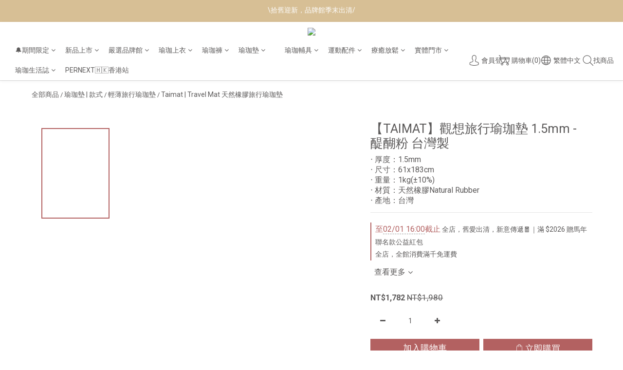

--- FILE ---
content_type: text/html; charset=utf-8
request_url: https://www.nextyogataiwan.com/products/taimat-%E8%A7%80%E6%83%B3%E6%97%85%E8%A1%8C%E7%91%9C%E7%8F%88%E5%A2%8A-15mm-%E9%86%8D%E9%86%90%E7%B2%89-%E5%8F%B0%E7%81%A3%E8%A3%BD
body_size: 119325
content:
<!DOCTYPE html>
<html lang="zh-hant"><head>  <!-- prefetch dns -->
<meta http-equiv="x-dns-prefetch-control" content="on">
<link rel="dns-prefetch" href="https://cdn.shoplineapp.com">
<link rel="preconnect" href="https://cdn.shoplineapp.com" crossorigin>
<link rel="dns-prefetch" href="https://shoplineimg.com">
<link rel="preconnect" href="https://shoplineimg.com">
<link rel="dns-prefetch" href="https://shoplineimg.com">
<link rel="preconnect" href="https://shoplineimg.com" title="image-service-origin">

  <link rel="preload" href="https://cdn.shoplineapp.com/s/javascripts/currencies.js" as="script">




      <link rel="preload" as="image" href="https://shoplineimg.com/59795dee59d524dfce0000a0/63bbce45edfbb00020fcb2f0/800x.webp?source_format=jpg" media="(max-height: 950px)">

<!-- Wrap what we need here -->


<!-- SEO -->
  
    <title ng-non-bindable>【TAIMAT】觀想旅行瑜珈墊 1.5mm - 醍醐粉 台灣製 ｜PERNEXT YOGA</title>

  <meta name="description" content="‧  突出布面橡膠可增加止滑及抓牢度。 ‧  輕、薄、易攜帶，戶外練習及旅行首選。 ‧  可折疊，方便攜帶。">

    <meta name="keywords" content="PERNEXT,瑜珈,瑜珈墊,TAIMAT,YOGA,NEXTYOGA,天然橡膠墊,止滑瑜珈,無毒瑜珈墊,橡膠瑜珈墊,天然橡膠瑜珈墊,摺疊瑜珈墊,旅行墊,觀想,醍醐粉">



<!-- Meta -->
  

    <meta property="og:title" content="【TAIMAT】觀想旅行瑜珈墊 1.5mm - 醍醐粉 台灣製 ｜PERNEXT YOGA">

  <meta property="og:type" content="product"/>

    <meta property="og:url" content="https://www.nextyogataiwan.com/products/taimat-觀想旅行瑜珈墊-15mm-醍醐粉-台灣製">
    <link rel="canonical" href="https://www.nextyogataiwan.com/products/taimat-觀想旅行瑜珈墊-15mm-醍醐粉-台灣製">

  <meta property="og:description" content="‧  突出布面橡膠可增加止滑及抓牢度。 ‧  輕、薄、易攜帶，戶外練習及旅行首選。 ‧  可折疊，方便攜帶。">

    <meta property="og:image" content="https://img.shoplineapp.com/media/image_clips/63bbce45edfbb00020fcb2f0/original.jpg?1673252421">
    <meta name="thumbnail" content="https://img.shoplineapp.com/media/image_clips/63bbce45edfbb00020fcb2f0/original.jpg?1673252421">

    <meta property="fb:app_id" content="209425370242287">



    <script type="application/ld+json">
    {"@context":"https://schema.org","@type":"WebSite","name":"PERNEXT YOGA","url":"https://www.nextyogataiwan.com"}
    </script>


<!-- locale meta -->


  <meta name="viewport" content="width=device-width, initial-scale=1.0, viewport-fit=cover">
<meta name="mobile-web-app-capable" content="yes">
<meta name="format-detection" content="telephone=no" />
<meta name="google" value="notranslate">

<!-- Shop icon -->
  <link rel="shortcut icon" type="image/png" href="https://img.shoplineapp.com/media/image_clips/6076b477b358c40014471742/original.png?1618392183">




<!--- Site Ownership Data -->
    <meta name="google-site-verification" content="JklciuH8j3U0frQGDve1wKYYTEQN6v8REMqOHyH6VRY">
    <meta name="msvalidate.01" content="5FDC2EAEA33D18D9B4358EDA543EB3C1">
<!--- Site Ownership Data End-->

<!-- Styles -->


        <link rel="stylesheet" media="all" href="https://cdn.shoplineapp.com/assets/common-898e3d282d673c037e3500beff4d8e9de2ee50e01c27252b33520348e0b17da0.css" onload="" />

        <link rel="stylesheet" media="all" href="https://cdn.shoplineapp.com/assets/theme_philia-8f2a7f02a554b9565eabb9845d006914ac7d5585d616bce231405bbbcb49d5df.css" onload="" />


    






  <link rel="stylesheet" media="all" href="https://cdn.shoplineapp.com/packs/css/intl_tel_input-0d9daf73.chunk.css" />








<script type="text/javascript">
  window.mainConfig = JSON.parse('{\"sessionId\":\"\",\"merchantId\":\"59795dee59d524dfce0000a0\",\"appCoreHost\":\"shoplineapp.com\",\"assetHost\":\"https://cdn.shoplineapp.com/packs/\",\"apiBaseUrl\":\"http://shoplineapp.com\",\"eventTrackApi\":\"https://events.shoplytics.com/api\",\"frontCommonsApi\":\"https://front-commons.shoplineapp.com/api\",\"appendToUrl\":\"\",\"env\":\"production\",\"merchantData\":{\"_id\":\"59795dee59d524dfce0000a0\",\"addon_limit_enabled\":false,\"base_country_code\":\"TW\",\"base_currency\":{\"id\":\"twd\",\"iso_code\":\"TWD\",\"alternate_symbol\":\"NT$\",\"name\":\"New Taiwan Dollar\",\"symbol_first\":true,\"subunit_to_unit\":1},\"base_currency_code\":\"TWD\",\"beta_feature_keys\":[\"promotions_setup\",\"promotions_apply\",\"hide_coupon\",\"checkout_v2\"],\"brand_home_url\":\"https://www.nextyogataiwan.com\",\"checkout_setting\":{\"enable_membership_autocheck\":true,\"enable_subscription_autocheck\":true,\"enabled_abandoned_cart_notification\":true,\"enable_sc_fast_checkout\":false,\"multi_checkout\":{\"enabled\":false}},\"current_plan_key\":\"basket\",\"current_theme_key\":\"philia\",\"delivery_option_count\":8,\"enabled_stock_reminder\":true,\"handle\":\"nextyogashop\",\"identifier\":\"\",\"instagram_access_token\":\"IGAANCmQEgNdJBZAGFqQ05INU1heU1wdlVNNE5STGQtNThwM2VueU91X3JmaHVkcERnbERNWEM0VGU0ZAlVwaXhnbVAwMjJvQjVLTWdFWTlpbHBTenpQMUVGSU4yM3A2VmxNVHA2amtRMGpmLWNkaHdRREJB\",\"instagram_id\":\"24169962092604441\",\"invoice_activation\":\"active\",\"is_image_service_enabled\":true,\"mobile_logo_media_url\":\"https://img.shoplineapp.com/media/image_clips/6079138fd15191001d33fa3b/original.png?1618547598\",\"name\":\"PERNEXT YOGA\",\"order_setting\":{\"invoice_activation\":\"active\",\"current_invoice_service_provider\":\"tradevan\",\"short_message_activation\":\"inactive\",\"stock_reminder_activation\":\"true\",\"default_out_of_stock_reminder\":true,\"auto_cancel_expired_orders\":true,\"auto_revert_credit\":true,\"enabled_order_auth_expiry\":false,\"enforce_user_login_on_checkout\":false,\"enabled_abandoned_cart_notification\":true,\"enable_order_split_einvoice_reissue\":true,\"no_duplicate_uniform_invoice\":true,\"checkout_without_email\":false,\"hourly_auto_invoice\":true,\"enabled_location_id\":false,\"enabled_sf_hidden_product_name\":false,\"slp_auto_refund\":false,\"customer_return_order\":{\"enabled\":false,\"available_return_days\":\"7\"},\"customer_cancel_order\":{\"enabled\":true,\"auto_revert_credit\":true},\"custom_fields\":[{\"type\":\"textarea\",\"label\":\"※ 獲得之購物金折抵上限為次筆訂單起，結帳金額的 5%，限於期限內(60天)使用完畢。\\n※ 本館付款方式支援：信用卡、line pay、銀行轉帳、超商代碼繳費。\",\"display_type\":\"text_field\",\"name_translations\":{\"zh-hant\":\"※ 獲得之購物金折抵上限為次筆訂單起，結帳金額的 5%，限於期限內(60天)使用完畢。\\n※ 本館付款方式支援：信用卡、LINE Pay、銀行轉帳、超商代碼繳費。\"},\"hint_translations\":{\"en\":\"\",\"zh-hant\":\"\",\"zh-hk\":\"\",\"zh-cn\":\"\",\"zh-tw\":\"\",\"vi\":\"\",\"ms\":\"\",\"ja\":\"\",\"th\":\"\",\"id\":\"\",\"de\":\"\",\"fr\":\"\"}}],\"invoice\":{\"tax_id\":\"\",\"tax_type\":\"1\"},\"invoice_tradevan\":{\"tax_id\":\"42597207\",\"oversea_tax_type\":\"1\",\"tax_type\":\"1\",\"n_p_o_b_a_n\":{\"name\":\"財團法人羅慧夫顱顏基金會\",\"code\":\"012378\",\"short_name\":\"羅慧夫\",\"tax_id\":\"01024959\",\"county\":\"臺北市\"},\"source\":{\"business_group_code\":\"SL42597207\",\"business_type_code\":\"SLEC1\"}},\"line_messenging\":{\"status\":\"active\"},\"facebook_messenging\":{\"status\":\"active\"},\"status_update_sms\":{\"status\":\"deactivated\"},\"private_info_handle\":{\"enabled\":false,\"custom_fields_enabled\":false}},\"payment_method_count\":16,\"product_setting\":{\"enabled_product_review\":true,\"variation_display\":\"dropdown\",\"price_range_enabled\":true,\"enabled_pos_product_customized_price\":false,\"enabled_pos_product_price_tier\":true,\"preorder_add_to_cart_button_display\":\"depend_on_stock\",\"pos_product_channel_price_status\":\"off\",\"enabled_pos_pinned_product\":true},\"promotion_setting\":{\"one_coupon_limit_enabled\":true,\"show_promotion_reminder\":true,\"show_coupon\":true,\"multi_order_discount_strategy\":\"multi_order_and_tier_promotions\",\"order_promotions_ignore_exclude_product\":true,\"order_gift_exclude_credit_and_point\":true,\"order_gift_threshold_mode\":\"after_all_discounts\",\"order_free_shipping_threshold_mode\":\"after_all_discounts\",\"category_item_gift_threshold_mode\":\"before_discounts\",\"category_item_free_shipping_threshold_mode\":\"before_discounts\"},\"rollout_keys\":[\"2FA_google_authenticator\",\"3_layer_category\",\"3_layer_navigation\",\"3_layer_variation\",\"711_CB_13countries\",\"711_CB_pickup_TH\",\"711_c2b_report_v2\",\"711_cross_delivery\",\"AdminCancelRecurringSubscription_V1\",\"BasketSynchronizedToITC_V1\",\"MC_WA_Template_Management\",\"MC_manual_order\",\"MO_Apply_Coupon_Code\",\"StaffCanBeDeleted_V1\",\"SummaryStatement_V1\",\"UTM_export\",\"UTM_register\",\"abandoned_cart_notification\",\"add_system_fontstyle\",\"add_to_cart_revamp\",\"addon_products_limit_10\",\"addon_products_limit_unlimited\",\"addon_quantity\",\"address_format_batch2\",\"address_format_jp\",\"address_format_my\",\"address_format_us\",\"address_format_vn\",\"admin_app_extension\",\"admin_clientele_profile\",\"admin_custom_domain\",\"admin_image_service\",\"admin_logistic_bank_account\",\"admin_manual_order\",\"admin_realtime\",\"admin_vietnam_dong\",\"admin_whitelist_ip\",\"adminapp_order_form\",\"adminapp_wa_contacts_list\",\"ads_system_new_tab\",\"adyen_my_sc\",\"affiliate_by_product\",\"affiliate_dashboard\",\"affiliate_kol_report\",\"affiliate_kol_report_appstore\",\"alipay_hk_sc\",\"amazon_product_review\",\"android_pos_agent_clockin_n_out\",\"android_pos_purchase_order_partial_in_storage\",\"android_pos_save_send_receipt\",\"android_pos_v2_force_upgrade_version_1-50-0_date_2025-08-30\",\"app_categories_filtering\",\"app_multiplan\",\"app_subscription_prorated_billing\",\"apply_multi_order_discount\",\"apps_store\",\"apps_store_blog\",\"apps_store_fb_comment\",\"apps_store_wishlist\",\"appstore_free_trial\",\"archive_order_data\",\"archive_order_ui\",\"assign_products_to_category\",\"auth_flow_revamp\",\"auto_credit\",\"auto_credit_notify\",\"auto_credit_percentage\",\"auto_credit_recurring\",\"auto_reply_comment\",\"auto_reply_fb\",\"auto_save_sf_plus_address\",\"auto_suspend_admin\",\"availability_buy_online_pickup_instore\",\"availability_preview_buy_online_pickup_instore\",\"back_in_stock_appstore\",\"back_in_stock_notify\",\"basket_comparising_link_CNY\",\"basket_comparising_link_HKD\",\"basket_comparising_link_TWD\",\"basket_invoice_field\",\"basket_pricing_page_cny\",\"basket_pricing_page_hkd\",\"basket_pricing_page_myr\",\"basket_pricing_page_sgd\",\"basket_pricing_page_thb\",\"basket_pricing_page_twd\",\"basket_pricing_page_usd\",\"basket_pricing_page_vnd\",\"basket_subscription_coupon\",\"basket_subscription_email\",\"bianco_setting\",\"bidding_select_product\",\"bing_ads\",\"birthday_format_v2\",\"block_gtm_for_lighthouse\",\"blog\",\"blog_app\",\"blog_revamp_admin\",\"blog_revamp_admin_category\",\"blog_revamp_doublewrite\",\"blog_revamp_related_products\",\"blog_revamp_shop_category\",\"blog_revamp_singleread\",\"breadcrumb\",\"broadcast_addfilter\",\"broadcast_advanced_filters\",\"broadcast_analytics\",\"broadcast_center\",\"broadcast_clone\",\"broadcast_email_html\",\"broadcast_facebook_template\",\"broadcast_line_template\",\"broadcast_preset_time\",\"broadcast_to_unsubscribers_sms\",\"broadcast_unsubscribe_email\",\"bulk_action_customer\",\"bulk_action_product\",\"bulk_assign_point\",\"bulk_import_multi_lang\",\"bulk_payment_delivery_setting\",\"bulk_printing_labels_711C2C\",\"bulk_update_dynamic_fields\",\"bulk_update_job\",\"bulk_update_new_fields\",\"bulk_update_product_download_with_filter\",\"bulk_update_tag\",\"bulk_update_tag_enhancement\",\"bundle_add_type\",\"bundle_group\",\"bundle_page\",\"bundle_pricing\",\"bundle_promotion_apply_enhancement\",\"bundle_stackable\",\"buy_at_amazon\",\"buy_button\",\"buy_now_button\",\"buyandget_promotion\",\"callback_service\",\"cancel_order_by_customer\",\"cancel_order_by_customer_v2\",\"cart_addon\",\"cart_addon_condition\",\"cart_addon_limit\",\"cart_use_product_service\",\"cart_uuid\",\"category_banner_multiple\",\"category_limit_unlimited\",\"category_sorting\",\"channel_amazon\",\"channel_fb\",\"channel_integration\",\"channel_line\",\"charge_shipping_fee_by_product_qty\",\"chat_widget\",\"chat_widget_facebook\",\"chat_widget_ig\",\"chat_widget_line\",\"chat_widget_livechat\",\"chat_widget_whatsapp\",\"chatbot_card_carousel\",\"chatbot_card_template\",\"chatbot_image_widget\",\"chatbot_keywords_matching\",\"chatbot_welcome_template\",\"checkout_membercheckbox_toggle\",\"checkout_setting\",\"cn_pricing_page_2019\",\"combine_orders_app\",\"comment_list_export\",\"component_h1_tag\",\"connect_new_facebookpage\",\"consolidated_billing\",\"cookie_consent\",\"country_code\",\"coupon_center_back_to_cart\",\"coupon_notification\",\"coupon_v2\",\"create_staff_revamp\",\"credit_amount_condition_hidden\",\"credit_campaign\",\"credit_condition_5_tier_ec\",\"credit_installment_payment_fee_hidden\",\"credit_point_report\",\"credit_point_triggerpoint\",\"crm_email_custom\",\"crm_notify_preview\",\"crm_sms_custom\",\"crm_sms_notify\",\"cross_shop_tracker\",\"custom_css\",\"custom_home_delivery_tw\",\"custom_notify\",\"custom_order_export\",\"customer_advanced_filter\",\"customer_coupon\",\"customer_custom_field_limit_5\",\"customer_data_secure\",\"customer_edit\",\"customer_export_v2\",\"customer_group\",\"customer_group_analysis\",\"customer_group_broadcast\",\"customer_group_filter_p2\",\"customer_group_filter_p3\",\"customer_group_regenerate\",\"customer_group_sendcoupon\",\"customer_group_smartrfm_filter\",\"customer_import_50000_failure_report\",\"customer_import_v2\",\"customer_import_v3\",\"customer_list\",\"customer_new_report\",\"customer_referral\",\"customer_referral_notify\",\"customer_search_match\",\"customer_tag\",\"dashboard_v2\",\"dashboard_v2_revamp\",\"date_picker_v2\",\"deep_link_support_linepay\",\"deep_link_support_payme\",\"deep_search\",\"default_theme_ultrachic\",\"delivery_time\",\"delivery_time_with_quantity\",\"design_submenu\",\"dev_center_app_store\",\"disable_footer_brand\",\"disable_old_upgrade_reminder\",\"domain_applicable\",\"doris_bien_setting\",\"dusk_setting\",\"ec_order_unlimit\",\"ecpay_expirydate\",\"ecpay_payment_gateway\",\"edit_order_promotion_applied_creditpoint\",\"einvoice_bulk_update\",\"einvoice_edit\",\"einvoice_list_by_day\",\"einvoice_newlogic\",\"einvoice_tradevan\",\"email_credit_expire_notify\",\"email_custom\",\"email_member_forget_password_notify\",\"email_member_register_notify\",\"email_order_notify\",\"email_verification\",\"enable_body_script\",\"enable_calculate_api_promotion_apply\",\"enable_calculate_api_promotion_filter\",\"enable_cart_api\",\"enable_cart_service\",\"enable_corejs_splitting\",\"enable_lazysizes_image_tag\",\"enable_new_css_bundle\",\"enable_order_status_callback_revamp_for_promotion\",\"enable_order_status_callback_revamp_for_storefront\",\"enable_promotion_usage_record\",\"enable_shopjs_splitting\",\"enhanced_catalog_feed\",\"exclude_product\",\"exclude_product_v2\",\"execute_shipment_permission\",\"export_inventory_report_v2\",\"express_cart\",\"express_checkout_pages\",\"extend_reminder\",\"external_redeem_coupon\",\"facebook_ads\",\"facebook_dia\",\"facebook_line_promotion_notify\",\"facebook_login\",\"facebook_messenger_subscription\",\"facebook_notify\",\"facebook_pixel_manager\",\"fb_1on1_chat\",\"fb_broadcast\",\"fb_broadcast_sc\",\"fb_broadcast_sc_p2\",\"fb_comment_app\",\"fb_entrance_optimization\",\"fb_feed_unlimit\",\"fb_group\",\"fb_menu\",\"fb_messenger_onetime_notification\",\"fb_multi_category_feed\",\"fb_offline_conversions_api\",\"fb_pixel_matching\",\"fb_pixel_v2\",\"fb_post_management\",\"fb_product_set\",\"fb_quick_signup_link\",\"fb_shop_now_button\",\"fb_ssapi\",\"fb_sub_button\",\"fb_welcome_msg\",\"fbe_oe\",\"fbe_shop\",\"fbe_v2\",\"fbe_v2_edit\",\"feature_alttag_phase1\",\"feature_alttag_phase2\",\"flash_price_campaign\",\"fm_order_receipt\",\"fmt_c2c_newlabel\",\"fmt_revision\",\"footer_brand\",\"footer_builder\",\"footer_builder_new\",\"form_builder\",\"form_builder_access\",\"form_builder_user_management\",\"form_builder_v2_elements\",\"form_builder_v2_receiver\",\"form_builder_v2_report\",\"freeshipping_promotion_condition\",\"get_coupon\",\"get_promotions_by_cart\",\"gift_promotion_condition\",\"gift_shipping_promotion_discount_condition\",\"gifts_limit_10\",\"gifts_limit_unlimited\",\"gmv_revamp\",\"godaddy\",\"google_ads_api\",\"google_ads_manager\",\"google_analytics_4\",\"google_analytics_manager\",\"google_content_api\",\"google_dynamic_remarketing_tag\",\"google_enhanced_conversions\",\"google_merchant_api\",\"google_preorder_feed\",\"google_product_category_3rdlayer\",\"google_recaptcha\",\"google_remarketing_manager\",\"google_signup_login\",\"google_tag_manager\",\"gp_tw_sc\",\"group_url_bind_post_live\",\"h2_tag_phase1\",\"hct_logistics_bills_report\",\"hidden_product\",\"hidden_product_p2\",\"hide_credit_point_record_balance\",\"hk_pricing_page_2019\",\"hkd_pricing_page_disabled_2020\",\"ig_browser_notify\",\"ig_live\",\"ig_login_entrance\",\"ig_new_api\",\"image_gallery\",\"image_gallery_p2\",\"image_host_by_region\",\"image_limit_100000\",\"image_limit_30000\",\"image_widget_mobile\",\"inbox_manual_order\",\"inbox_send_cartlink\",\"increase_variation_limit\",\"instagram_create_post\",\"instagram_post_sales\",\"instant_order_form\",\"integrated_label_711\",\"integrated_sfexpress\",\"integration_one\",\"inventory_change_reason\",\"inventory_search_v2\",\"job_api_products_export\",\"job_api_user_export\",\"job_product_import\",\"jquery_v3\",\"kingsman_v2_setting\",\"layout_engine_service_kingsman_blogs\",\"layout_engine_service_kingsman_member_center\",\"layout_engine_service_kingsman_pdp\",\"layout_engine_service_kingsman_plp\",\"layout_engine_service_kingsman_promotions\",\"line_1on1_chat\",\"line_abandon_notification\",\"line_ads_tag\",\"line_broadcast\",\"line_ec\",\"line_in_chat_shopping\",\"line_live\",\"line_login\",\"line_login_mobile\",\"line_point_cpa_tag\",\"line_shopping_new_fields\",\"line_signup\",\"live_after_keyword\",\"live_ai_tag_comments\",\"live_announce_bids\",\"live_announce_buyer\",\"live_bidding\",\"live_broadcast_v2\",\"live_bulk_checkoutlink\",\"live_bulk_edit\",\"live_checkout_notification\",\"live_checkout_notification_all\",\"live_checkout_notification_message\",\"live_comment_discount\",\"live_comment_robot\",\"live_create_product_v2\",\"live_crosspost\",\"live_dashboard_product\",\"live_event_discount\",\"live_exclusive_price\",\"live_fb_group\",\"live_fhd_video\",\"live_general_settings\",\"live_group_event\",\"live_host_panel\",\"live_ig_messenger_broadcast\",\"live_ig_product_recommend\",\"live_im_switch\",\"live_keyword_switch\",\"live_line_broadcast\",\"live_line_management\",\"live_line_multidisplay\",\"live_luckydraw_enhancement\",\"live_messenger_broadcast\",\"live_order_block\",\"live_print_advanced\",\"live_product_recommend\",\"live_shopline_announcement\",\"live_shopline_beauty_filter\",\"live_shopline_keyword\",\"live_shopline_product_card\",\"live_shopline_view\",\"live_shopline_view_marquee\",\"live_show_storefront_facebook\",\"live_show_storefront_shopline\",\"live_stream_settings\",\"locale_revamp\",\"lock_cart_sc_product\",\"logistic_bill_v2_711_b2c\",\"logistic_bill_v2_711_c2c\",\"logo_favicon\",\"luckydraw_products\",\"luckydraw_qualification\",\"manual_activation\",\"manual_order\",\"manual_order_7-11\",\"manual_order_ec_to_sc\",\"manually_bind_post\",\"marketing_affiliate\",\"marketing_affiliate_p2\",\"mc-history-instant\",\"mc_711crossborder\",\"mc_ad_tag\",\"mc_assign_message\",\"mc_auto_bind_member\",\"mc_autoreply_cotent\",\"mc_autoreply_question\",\"mc_autoreply_trigger\",\"mc_broadcast\",\"mc_broadcast_v2\",\"mc_bulk_read\",\"mc_chatbot_template\",\"mc_delete_message\",\"mc_edit_cart\",\"mc_history_instant\",\"mc_history_post\",\"mc_im\",\"mc_inbox_autoreply\",\"mc_input_status\",\"mc_instant_notifications\",\"mc_invoicetitle_optional\",\"mc_keyword_autotagging\",\"mc_line_broadcast\",\"mc_line_broadcast_all_friends\",\"mc_line_cart\",\"mc_logistics_hct\",\"mc_logistics_tcat\",\"mc_manage_blacklist\",\"mc_mark_todo\",\"mc_new_menu\",\"mc_phone_tag\",\"mc_reminder_unpaid\",\"mc_reply_pic\",\"mc_setting_message\",\"mc_setting_orderform\",\"mc_shop_message_refactor\",\"mc_smart_advice\",\"mc_sort_waitingtime\",\"mc_sort_waitingtime_new\",\"mc_tw_invoice\",\"media_gcp_upload\",\"member_center_profile_revamp\",\"member_import_notify\",\"member_info_reward\",\"member_info_reward_subscription\",\"member_password_setup_notify\",\"member_points\",\"member_points_notify\",\"member_price\",\"membership_tier_double_write\",\"membership_tier_notify\",\"membership_tiers\",\"memebr_center_point_credit_revamp\",\"menu_limit_100\",\"menu_limit_unlimited\",\"merchant_automatic_payment_setting\",\"merchant_bills_credits\",\"message_center_v3\",\"message_revamp\",\"mo_remove_discount\",\"mobile_and_email_signup\",\"mobile_signup_p2\",\"modularize_address_format\",\"molpay_credit_card\",\"multi_lang\",\"multicurrency\",\"my_pricing_page_2019\",\"myapp_reauth_alert\",\"myr_pricing_page_disabled_2020\",\"new_app_subscription\",\"new_layout_for_mobile_and_pc\",\"new_onboarding_flow\",\"new_return_management\",\"new_settings_apply_all_promotion\",\"new_signup_flow\",\"new_sinopac_3d\",\"notification_custom_sending_time\",\"npb_theme_philia\",\"npb_widget_font_size_color\",\"ob_revamp\",\"ob_sgstripe\",\"ob_twecpay\",\"oceanpay\",\"old_fbe_removal\",\"onboarding_basketplan\",\"onboarding_handle\",\"one_new_filter\",\"one_page_store\",\"one_page_store_1000\",\"one_page_store_clone\",\"one_page_store_product_set\",\"online_credit_redemption_toggle\",\"online_store_design\",\"online_store_design_setup_guide_basketplan\",\"open_api_management\",\"order_add_to_cart\",\"order_archive_calculation_revamp_crm_amount\",\"order_archive_calculation_revamp_crm_member\",\"order_archive_product_testing\",\"order_archive_testing\",\"order_archive_testing_crm\",\"order_archive_testing_order_details\",\"order_archive_testing_return_order\",\"order_confirmation_slip_upload\",\"order_custom_field_limit_5\",\"order_custom_notify\",\"order_decoupling_product_revamp\",\"order_discount_stackable\",\"order_export_366day\",\"order_export_v2\",\"order_filter_shipped_date\",\"order_message_broadcast\",\"order_new_source\",\"order_promotion_split\",\"order_search_custom_field\",\"order_search_sku\",\"order_select_across_pages\",\"order_sms_notify\",\"order_split\",\"order_status_non_automation\",\"order_status_tag_color\",\"order_tag\",\"orderemail_new_logic\",\"other_custom_notify\",\"out_of_stock_order\",\"page_builder_revamp\",\"page_builder_revamp_theme_setting\",\"page_builder_revamp_theme_setting_initialized\",\"page_builder_section_cache_enabled\",\"page_builder_widget_accordion\",\"page_builder_widget_blog\",\"page_builder_widget_category\",\"page_builder_widget_collage\",\"page_builder_widget_countdown\",\"page_builder_widget_custom_liquid\",\"page_builder_widget_instagram\",\"page_builder_widget_product_text\",\"page_builder_widget_subscription\",\"page_builder_widget_video\",\"page_limit_unlimited\",\"page_view_cache\",\"pakpobox\",\"partial_free_shipping\",\"payme\",\"payment_condition\",\"payment_fee_config\",\"payment_image\",\"payment_slip_notify\",\"paypal_upgrade\",\"pdp_image_lightbox\",\"pdp_image_lightbox_icon\",\"pending_subscription\",\"philia_setting\",\"pickup_remember_store\",\"plp_label_wording\",\"plp_product_seourl\",\"plp_variation_selector\",\"plp_wishlist\",\"point_campaign\",\"point_redeem_to_cash\",\"pos_only_product_settings\",\"pos_retail_store_price\",\"pos_setup_guide_basketplan\",\"post_cancel_connect\",\"post_commerce_stack_comment\",\"post_fanpage_luckydraw\",\"post_fb_group\",\"post_general_setting\",\"post_lock_pd\",\"post_sales_dashboard\",\"postsale_auto_reply\",\"postsale_create_post\",\"postsale_ig_auto_reply\",\"postsales_connect_multiple_posts\",\"preorder_limit\",\"preset_publish\",\"product_available_time\",\"product_cost_permission\",\"product_feed_info\",\"product_feed_manager_availability\",\"product_feed_revamp\",\"product_index_v2\",\"product_info\",\"product_limit_1000\",\"product_limit_unlimited\",\"product_log_v2\",\"product_page_limit_10\",\"product_quantity_update\",\"product_recommendation_abtesting\",\"product_revamp_doublewrite\",\"product_revamp_singleread\",\"product_review_import\",\"product_review_import_installable\",\"product_review_plp\",\"product_review_reward\",\"product_search\",\"product_set_revamp\",\"product_set_v2_enhancement\",\"product_summary\",\"promotion_blacklist\",\"promotion_filter_by_date\",\"promotion_first_purchase\",\"promotion_hour\",\"promotion_limit_10\",\"promotion_limit_100\",\"promotion_limit_unlimited\",\"promotion_minitem\",\"promotion_page\",\"promotion_page_reminder\",\"promotion_page_seo_button\",\"promotion_record_archive_test\",\"promotion_reminder\",\"purchase_limit_campaign\",\"quick_answer\",\"recaptcha_reset_pw\",\"redirect_301_settings\",\"rejected_bill_reminder\",\"remove_fblike_sc\",\"repay_cookie\",\"replace_janus_interface\",\"replace_lms_old_oa_interface\",\"reports\",\"revert_credit\",\"revert_credit_p2\",\"revert_credit_status\",\"sales_dashboard\",\"sangria_setting\",\"sc_advanced_keyword\",\"sc_ai_chat_analysis\",\"sc_ai_suggested_reply\",\"sc_alipay_standard\",\"sc_atm\",\"sc_auto_bind_member\",\"sc_autodetect_address\",\"sc_autodetect_paymentslip\",\"sc_autoreply_icebreaker\",\"sc_broadcast_permissions\",\"sc_clearcart\",\"sc_clearcart_all\",\"sc_comment_label\",\"sc_comment_list\",\"sc_conversations_statistics_sunset\",\"sc_download_adminapp\",\"sc_facebook_broadcast\",\"sc_facebook_live\",\"sc_fb_ig_subscription\",\"sc_gpt_chatsummary\",\"sc_gpt_content_generator\",\"sc_gpt_knowledge_base\",\"sc_group_pm_commentid\",\"sc_group_webhook\",\"sc_intercom\",\"sc_keywords\",\"sc_line_live_pl\",\"sc_list_search\",\"sc_live_line\",\"sc_lock_inventory\",\"sc_manual_order\",\"sc_mc_settings\",\"sc_mo_711emap\",\"sc_order_unlimit\",\"sc_outstock_msg\",\"sc_overall_statistics\",\"sc_overall_statistics_api_v3\",\"sc_overall_statistics_v2\",\"sc_pickup\",\"sc_post_feature\",\"sc_product_set\",\"sc_product_variation\",\"sc_sidebar\",\"sc_similar_question_replies\",\"sc_slp_subscription_promotion\",\"sc_standard\",\"sc_store_pickup\",\"sc_wa_contacts_list\",\"sc_wa_message_report\",\"sc_wa_permissions\",\"scheduled_home_page\",\"search_function_image_gallery\",\"security_center\",\"select_all_customer\",\"select_all_inventory\",\"send_coupon_notification\",\"session_expiration_period\",\"setup_guide_basketplan\",\"sfexpress_centre\",\"sfexpress_eflocker\",\"sfexpress_service\",\"sfexpress_store\",\"sg_onboarding_currency\",\"share_cart_link\",\"shop_builder_plp\",\"shop_category_filter\",\"shop_category_filter_bulk_action\",\"shop_product_search_rate_limit\",\"shop_related_recaptcha\",\"shop_template_advanced_setting\",\"shopback_cashback\",\"shopline_captcha\",\"shopline_email_captcha\",\"shopline_product_reviews\",\"shoplytics_api_ordersales_v4\",\"shoplytics_api_psa_wide_table\",\"shoplytics_benchmark\",\"shoplytics_broadcast_api_v3\",\"shoplytics_channel_store_permission\",\"shoplytics_credit_analysis\",\"shoplytics_customer_refactor_api_v3\",\"shoplytics_date_picker_v2\",\"shoplytics_event_realtime_refactor_api_v3\",\"shoplytics_events_api_v3\",\"shoplytics_export_flex\",\"shoplytics_homepage_v2\",\"shoplytics_invoices_api_v3\",\"shoplytics_lite\",\"shoplytics_membership_tier_growth\",\"shoplytics_orders_api_v3\",\"shoplytics_ordersales_v3\",\"shoplytics_payments_api_v3\",\"shoplytics_pro\",\"shoplytics_product_revamp_api_v3\",\"shoplytics_promotions_api_v3\",\"shoplytics_psa_multi_stores_export\",\"shoplytics_psa_sub_categories\",\"shoplytics_rfim_enhancement_v3\",\"shoplytics_session_metrics\",\"shoplytics_staff_api_v3\",\"shoplytics_to_hd\",\"shopping_session_enabled\",\"signin_register_revamp\",\"skya_setting\",\"sl_admin_inventory_count\",\"sl_admin_inventory_transfer\",\"sl_admin_purchase_order\",\"sl_admin_supplier\",\"sl_logistics_bulk_action\",\"sl_logistics_fmt_freeze\",\"sl_logistics_modularize\",\"sl_payment_alipay\",\"sl_payment_cc\",\"sl_payment_standard_v2\",\"sl_payment_type_check\",\"sl_payments_apple_pay\",\"sl_payments_cc_promo\",\"sl_payments_my_cc\",\"sl_payments_my_fpx\",\"sl_payments_sg_cc\",\"sl_payments_tw_cc\",\"sl_pos\",\"sl_pos_SHOPLINE_Payments_tw\",\"sl_pos_admin\",\"sl_pos_admin_cancel_order\",\"sl_pos_admin_delete_order\",\"sl_pos_admin_inventory_transfer\",\"sl_pos_admin_order_archive_testing\",\"sl_pos_admin_purchase_order\",\"sl_pos_admin_register_shift\",\"sl_pos_admin_staff\",\"sl_pos_agent_by_channel\",\"sl_pos_agent_clockin_n_out\",\"sl_pos_agent_performance\",\"sl_pos_android_A4_printer\",\"sl_pos_android_check_cart_items_with_local_db\",\"sl_pos_android_order_reduction\",\"sl_pos_android_receipt_enhancement\",\"sl_pos_app_order_archive_testing\",\"sl_pos_app_transaction_filter_enhance\",\"sl_pos_apps_store\",\"sl_pos_bugfender_log_reduction\",\"sl_pos_bulk_import_update_enhancement\",\"sl_pos_check_duplicate_create_order\",\"sl_pos_claim_coupon\",\"sl_pos_convert_order_to_cart_by_snapshot\",\"sl_pos_credit_redeem\",\"sl_pos_customerID_duplicate_check\",\"sl_pos_customer_info_enhancement\",\"sl_pos_customer_product_preference\",\"sl_pos_customized_price\",\"sl_pos_disable_touchid_unlock\",\"sl_pos_discount\",\"sl_pos_einvoice_alert\",\"sl_pos_einvoice_refactor\",\"sl_pos_feature_permission\",\"sl_pos_force_upgrade_1-109-0\",\"sl_pos_force_upgrade_1-110-1\",\"sl_pos_free_gifts_promotion\",\"sl_pos_from_Swift_to_OC\",\"sl_pos_iOS_A4_printer\",\"sl_pos_iOS_app_transaction_filter_enhance\",\"sl_pos_iOS_cashier_revamp_cart\",\"sl_pos_iOS_cashier_revamp_product_list\",\"sl_pos_iPadOS_version_upgrade_remind_16_0_0\",\"sl_pos_initiate_couchbase\",\"sl_pos_inventory_count\",\"sl_pos_inventory_count_difference_reason\",\"sl_pos_inventory_count_for_selected_products\",\"sl_pos_inventory_feature_module\",\"sl_pos_inventory_transfer_app_can_create_note_date\",\"sl_pos_inventory_transfer_insert_enhancement\",\"sl_pos_inventory_transfer_request\",\"sl_pos_invoice_carrier_scan\",\"sl_pos_invoice_product_name_filter\",\"sl_pos_invoice_swiftUI_revamp\",\"sl_pos_invoice_toast_show\",\"sl_pos_ios_receipt_info_enhancement\",\"sl_pos_ios_small_label_enhancement\",\"sl_pos_ios_version_upgrade_remind\",\"sl_pos_itc\",\"sl_pos_logo_terms_and_condition\",\"sl_pos_member_points\",\"sl_pos_member_price\",\"sl_pos_multiple_payments\",\"sl_pos_new_report_customer_analysis\",\"sl_pos_new_report_daily_payment_methods\",\"sl_pos_new_report_overview\",\"sl_pos_new_report_product_preorder\",\"sl_pos_new_report_transaction_detail\",\"sl_pos_no_minimum_age\",\"sl_pos_one_einvoice_setting\",\"sl_pos_order_reduction\",\"sl_pos_order_refactor_admin\",\"sl_pos_order_upload_using_pos_service\",\"sl_pos_partial_return\",\"sl_pos_password_setting_refactor\",\"sl_pos_payment\",\"sl_pos_payment_method_picture\",\"sl_pos_payment_method_prioritized_and_hidden\",\"sl_pos_payoff_preorder\",\"sl_pos_pin_products\",\"sl_pos_price_by_channel\",\"sl_pos_product_add_to_cart_refactor\",\"sl_pos_product_set\",\"sl_pos_product_variation_ui\",\"sl_pos_promotion\",\"sl_pos_promotion_by_channel\",\"sl_pos_purchase_order_onlinestore\",\"sl_pos_purchase_order_partial_in_storage\",\"sl_pos_receipt_enhancement\",\"sl_pos_receipt_information\",\"sl_pos_receipt_preorder_return_enhancement\",\"sl_pos_receipt_setting_by_channel\",\"sl_pos_receipt_swiftUI_revamp\",\"sl_pos_register_shift\",\"sl_pos_report_shoplytics_psi\",\"sl_pos_revert_credit\",\"sl_pos_save_send_receipt\",\"sl_pos_shopline_payment_invoice_new_flow\",\"sl_pos_show_coupon\",\"sl_pos_stock_refactor\",\"sl_pos_supplier_refactor\",\"sl_pos_terminal_bills\",\"sl_pos_terminal_settlement\",\"sl_pos_terminal_tw\",\"sl_pos_toast_revamp\",\"sl_pos_transaction_conflict\",\"sl_pos_transaction_view_admin\",\"sl_pos_transfer_onlinestore\",\"sl_pos_user_permission\",\"sl_pos_variation_setting_refactor\",\"sl_purchase_order_search_create_enhancement\",\"slp_bank_promotion\",\"slp_product_subscription\",\"slp_remember_credit_card\",\"slp_swap\",\"smart_omo_appstore\",\"smart_omo_credits\",\"smart_omo_customer_tag_note\",\"smart_omo_express_cart\",\"smart_omo_points\",\"smart_omo_redeem_coupon\",\"smart_omo_send_coupon\",\"smart_omo_show_coupon\",\"smart_product_recommendation\",\"smart_product_recommendation_plus\",\"smart_product_recommendation_regular\",\"smart_recommended_related_products\",\"sms_broadcast\",\"sms_custom\",\"sms_with_shop_name\",\"social_channel_revamp\",\"social_channel_user\",\"social_name_in_order\",\"split_order_applied_creditpoint\",\"sso_lang_th\",\"sso_lang_vi\",\"staff_elasticsearch\",\"staff_limit_5\",\"staff_limit_unlimited\",\"staff_service_migration\",\"static_resource_host_by_region\",\"stop_slp_approvedemail\",\"store_crm_pwa\",\"store_pick_up\",\"store_referral_export_import\",\"store_referral_setting\",\"storefront_app_extension\",\"storefront_return\",\"stripe_3d_secure\",\"stripe_3ds_cny\",\"stripe_3ds_hkd\",\"stripe_3ds_myr\",\"stripe_3ds_sgd\",\"stripe_3ds_thb\",\"stripe_3ds_usd\",\"stripe_3ds_vnd\",\"stripe_google_pay\",\"stripe_payment_intents\",\"stripe_radar\",\"stripe_subscription_my_account\",\"structured_data\",\"studio_livestream\",\"sub_sgstripe\",\"subscription_config_edit\",\"subscription_config_edit_delivery_payment\",\"subscription_currency\",\"subscription_order_expire_notify\",\"subscription_order_notify\",\"subscription_product\",\"subscription_promotion\",\"tappay_3D_secure\",\"tappay_sdk_v2_3_2\",\"tappay_sdk_v3\",\"tax_inclusive_setting\",\"taxes_settings\",\"tcat_711pickup_sl_logisitics\",\"tcat_logistics_bills_report\",\"tcat_newlabel\",\"th_pricing_page_2020\",\"thb_pricing_page_disabled_2020\",\"theme_bianco\",\"theme_doris_bien\",\"theme_kingsman_v2\",\"theme_level_3\",\"theme_sangria\",\"theme_ultrachic\",\"tier_birthday_credit\",\"tier_member_points\",\"tier_member_price\",\"tier_reward_app_availability\",\"tier_reward_app_installation\",\"tier_reward_app_p2\",\"tier_reward_credit\",\"tnc-checkbox\",\"toggle_mobile_category\",\"tw_app_shopback_cashback\",\"tw_fm_sms\",\"tw_pricing_page_2019\",\"tw_stripe_subscription\",\"twd_pricing_page_disabled_2020\",\"uc_integration\",\"uc_v2_endpoints\",\"ultra_setting\",\"unified_admin\",\"use_ngram_for_order_search\",\"user_center_social_channel\",\"user_credits\",\"variant_image_selector\",\"variant_saleprice_cost_weight\",\"variation_label_swatches\",\"varm_setting\",\"vn_pricing_page_2020\",\"vnd_pricing_page_disabled_2020\",\"wa_broadcast_customer_group\",\"wa_system_template\",\"wa_template_custom_content\",\"whatsapp_accept_marketing\",\"whatsapp_catalog\",\"whatsapp_extension\",\"whatsapp_order_form\",\"whatsapp_orderstatus_toggle\",\"wishlist_app\",\"yahoo_dot\",\"youtube_live_shopping\",\"zotabox_installable\"],\"shop_default_home_url\":\"https://nextyogashop.shoplineapp.com\",\"shop_status\":\"open\",\"show_sold_out\":true,\"sl_payment_merchant_id\":\"1273879413443946496\",\"supported_languages\":[\"en\",\"zh-hant\"],\"tags\":[\"sport\"],\"time_zone\":\"Asia/Taipei\",\"updated_at\":\"2026-01-27T13:01:15.148Z\",\"user_setting\":{\"_id\":\"59795dee59d524dfce0000a3\",\"created_at\":\"2017-07-27T03:28:46.566Z\",\"data\":{\"login_lambda_callback_function_name\":\"\",\"general_fields\":[{\"type\":\"gender\",\"options\":{\"order\":{\"include\":\"false\",\"required\":\"false\"},\"signup\":{\"include\":\"true\",\"required\":\"true\"},\"profile\":{\"include\":\"true\",\"required\":\"true\"}}},{\"type\":\"birthday\",\"options\":{\"order\":{\"include\":\"false\",\"required\":\"false\"},\"signup\":{\"include\":\"true\",\"required\":\"true\"},\"profile\":{\"include\":\"true\",\"required\":\"true\"}}}],\"minimum_age_limit\":\"13\",\"custom_fields\":[{\"type\":\"text\",\"name_translations\":{\"zh-hant\":\"請問您從哪個媒體知道PERNEXT YOGA?\"},\"options\":{\"order\":{\"include\":\"true\",\"required\":\"false\"},\"signup\":{\"include\":\"true\",\"required\":\"false\"},\"profile\":{\"include\":\"false\",\"required\":\"false\"}},\"field_id\":\"5979c07959d524dff0000f22\",\"hint_translations\":{\"zh-hant\":\"FB, IG, Google, Yahoo, LINE, 網紅, 回購\"}}],\"facebook_login\":{\"status\":\"active\",\"app_id\":\"209425370242287\"},\"enable_facebook_comment\":{\"status\":\"active\"},\"facebook_comment\":\"\",\"line_login\":{\"status\":\"active\"},\"recaptcha_signup\":{\"status\":\"false\",\"site_key\":\"\"},\"email_verification\":{\"status\":\"false\"},\"login_with_verification\":{\"status\":\"false\"},\"upgrade_reminder\":{\"status\":\"active\"},\"enable_member_point\":true,\"enable_user_credit\":true,\"user_credit_expired\":{\"sms\":{\"status\":\"inactive\"},\"email\":{\"status\":\"active\"}},\"coupon_before_start\":{\"sms\":{\"status\":\"inactive\"},\"email\":{\"status\":\"active\"},\"line_mes_api\":{\"status\":\"inactive\"}},\"coupon_before_end\":{\"sms\":{\"status\":\"inactive\"},\"email\":{\"status\":\"active\"},\"line_mes_api\":{\"status\":\"inactive\"}},\"signup_method\":\"email\",\"sms_verification\":{\"status\":\"false\"},\"member_info_reward\":{\"enabled\":false,\"coupons\":{\"enabled\":false}},\"send_birthday_credit_period\":\"daily\"},\"item_type\":\"\",\"key\":\"users\",\"name\":null,\"owner_id\":\"59795dee59d524dfce0000a0\",\"owner_type\":\"Merchant\",\"publish_status\":\"published\",\"status\":\"active\",\"updated_at\":\"2025-08-27T03:20:28.035Z\",\"value\":null}},\"localeData\":{\"loadedLanguage\":{\"name\":\"繁體中文\",\"code\":\"zh-hant\"},\"supportedLocales\":[{\"name\":\"English\",\"code\":\"en\"},{\"name\":\"繁體中文\",\"code\":\"zh-hant\"}]},\"currentUser\":null,\"themeSettings\":{\"theme_color\":\"rebel.pink\",\"background_pattern\":\"bg.halftone.red\",\"categories_collapsed\":true,\"image_fill\":false,\"is_multicurrency_enabled\":false,\"category_page\":\"24\",\"mobile_categories_collapsed\":true,\"enabled_quick_cart\":false,\"show_promotions_on_product\":true,\"hide_language_selector\":false,\"opens_in_new_tab\":false,\"enabled_wish_list\":true,\"goto_top\":true,\"mobile_categories_removed\":true,\"enabled_sort_by_sold\":true,\"buy_now_background\":\"b36161\",\"buy_now_button\":{\"enabled\":true,\"color\":\"C55055\"},\"plp_wishlist\":true,\"variation_image_selector_enabled\":true,\"variation_image_selector_variation\":1,\"plp_variation_selector\":{\"enabled\":true,\"show_variation\":1},\"enable_gdpr_cookies_banner\":false,\"hide_share_buttons\":true,\"page_background\":\"ffffff\",\"page_text\":\"5b5959\",\"page_text_link\":\"5b5959\",\"announcement_background\":\"d7bf95\",\"announcement_text\":\"FFFFFF\",\"header_background\":\"ffffff\",\"header_text\":\"5b5959\",\"header_icon\":\"5b5959\",\"primary_background\":\"b36161\",\"primary_text\":\"FFFFFF\",\"buy_now_text\":\"FFFFFF\",\"footer_background\":\"d7bf95\",\"footer_text\":\"ffffff\",\"footer_icon\":\"ffffff\",\"copyright_text\":\"ffffff\",\"font_title\":\"Roboto\",\"font_size_title\":\"0.8\",\"font_paragraph\":\"Roboto\",\"font_size_paragraph\":\"1\",\"updated_with_new_page_builder\":true,\"messages_enabled\":false,\"hide_languages\":\"\",\"copyright_background\":\"b36161\",\"anti_fraud_background\":\"b36161\",\"product_promotion_label_background\":\"b36161\"},\"isMultiCurrencyEnabled\":true,\"features\":{\"plans\":{\"free\":{\"member_price\":false,\"cart_addon\":false,\"google_analytics_ecommerce\":false,\"membership\":false,\"shopline_logo\":true,\"user_credit\":{\"manaul\":false,\"auto\":false},\"variant_image_selector\":false},\"standard\":{\"member_price\":false,\"cart_addon\":false,\"google_analytics_ecommerce\":false,\"membership\":false,\"shopline_logo\":true,\"user_credit\":{\"manaul\":false,\"auto\":false},\"variant_image_selector\":false},\"starter\":{\"member_price\":false,\"cart_addon\":false,\"google_analytics_ecommerce\":false,\"membership\":false,\"shopline_logo\":true,\"user_credit\":{\"manaul\":false,\"auto\":false},\"variant_image_selector\":false},\"pro\":{\"member_price\":false,\"cart_addon\":false,\"google_analytics_ecommerce\":false,\"membership\":false,\"shopline_logo\":false,\"user_credit\":{\"manaul\":false,\"auto\":false},\"variant_image_selector\":false},\"business\":{\"member_price\":false,\"cart_addon\":false,\"google_analytics_ecommerce\":true,\"membership\":true,\"shopline_logo\":false,\"user_credit\":{\"manaul\":false,\"auto\":false},\"facebook_comments_plugin\":true,\"variant_image_selector\":false},\"basic\":{\"member_price\":false,\"cart_addon\":false,\"google_analytics_ecommerce\":false,\"membership\":false,\"shopline_logo\":false,\"user_credit\":{\"manaul\":false,\"auto\":false},\"variant_image_selector\":false},\"basic2018\":{\"member_price\":false,\"cart_addon\":false,\"google_analytics_ecommerce\":false,\"membership\":false,\"shopline_logo\":true,\"user_credit\":{\"manaul\":false,\"auto\":false},\"variant_image_selector\":false},\"sc\":{\"member_price\":false,\"cart_addon\":false,\"google_analytics_ecommerce\":true,\"membership\":false,\"shopline_logo\":true,\"user_credit\":{\"manaul\":false,\"auto\":false},\"facebook_comments_plugin\":true,\"facebook_chat_plugin\":true,\"variant_image_selector\":false},\"advanced\":{\"member_price\":false,\"cart_addon\":false,\"google_analytics_ecommerce\":true,\"membership\":false,\"shopline_logo\":false,\"user_credit\":{\"manaul\":false,\"auto\":false},\"facebook_comments_plugin\":true,\"facebook_chat_plugin\":true,\"variant_image_selector\":false},\"premium\":{\"member_price\":true,\"cart_addon\":true,\"google_analytics_ecommerce\":true,\"membership\":true,\"shopline_logo\":false,\"user_credit\":{\"manaul\":true,\"auto\":true},\"google_dynamic_remarketing\":true,\"facebook_comments_plugin\":true,\"facebook_chat_plugin\":true,\"wish_list\":true,\"facebook_messenger_subscription\":true,\"product_feed\":true,\"express_checkout\":true,\"variant_image_selector\":true},\"enterprise\":{\"member_price\":true,\"cart_addon\":true,\"google_analytics_ecommerce\":true,\"membership\":true,\"shopline_logo\":false,\"user_credit\":{\"manaul\":true,\"auto\":true},\"google_dynamic_remarketing\":true,\"facebook_comments_plugin\":true,\"facebook_chat_plugin\":true,\"wish_list\":true,\"facebook_messenger_subscription\":true,\"product_feed\":true,\"express_checkout\":true,\"variant_image_selector\":true},\"crossborder\":{\"member_price\":true,\"cart_addon\":true,\"google_analytics_ecommerce\":true,\"membership\":true,\"shopline_logo\":false,\"user_credit\":{\"manaul\":true,\"auto\":true},\"google_dynamic_remarketing\":true,\"facebook_comments_plugin\":true,\"facebook_chat_plugin\":true,\"wish_list\":true,\"facebook_messenger_subscription\":true,\"product_feed\":true,\"express_checkout\":true,\"variant_image_selector\":true},\"o2o\":{\"member_price\":true,\"cart_addon\":true,\"google_analytics_ecommerce\":true,\"membership\":true,\"shopline_logo\":false,\"user_credit\":{\"manaul\":true,\"auto\":true},\"google_dynamic_remarketing\":true,\"facebook_comments_plugin\":true,\"facebook_chat_plugin\":true,\"wish_list\":true,\"facebook_messenger_subscription\":true,\"product_feed\":true,\"express_checkout\":true,\"subscription_product\":true,\"variant_image_selector\":true}}},\"requestCountry\":\"US\",\"trackerEventData\":{\"Product ID\":\"5ce4e822ea44640011051652\"},\"isRecaptchaEnabled\":false,\"isRecaptchaEnterprise\":true,\"recaptchaEnterpriseSiteKey\":\"6LeMcv0hAAAAADjAJkgZLpvEiuc6migO0KyLEadr\",\"recaptchaEnterpriseCheckboxSiteKey\":\"6LfQVEEoAAAAAAzllcvUxDYhfywH7-aY52nsJ2cK\",\"recaptchaSiteKey\":\"6LeMcv0hAAAAADjAJkgZLpvEiuc6migO0KyLEadr\",\"currencyData\":{\"supportedCurrencies\":[{\"name\":\"$ HKD\",\"symbol\":\"$\",\"iso_code\":\"hkd\"},{\"name\":\"P MOP\",\"symbol\":\"P\",\"iso_code\":\"mop\"},{\"name\":\"¥ CNY\",\"symbol\":\"¥\",\"iso_code\":\"cny\"},{\"name\":\"$ TWD\",\"symbol\":\"$\",\"iso_code\":\"twd\"},{\"name\":\"$ USD\",\"symbol\":\"$\",\"iso_code\":\"usd\"},{\"name\":\"$ SGD\",\"symbol\":\"$\",\"iso_code\":\"sgd\"},{\"name\":\"€ EUR\",\"symbol\":\"€\",\"iso_code\":\"eur\"},{\"name\":\"$ AUD\",\"symbol\":\"$\",\"iso_code\":\"aud\"},{\"name\":\"£ GBP\",\"symbol\":\"£\",\"iso_code\":\"gbp\"},{\"name\":\"₱ PHP\",\"symbol\":\"₱\",\"iso_code\":\"php\"},{\"name\":\"RM MYR\",\"symbol\":\"RM\",\"iso_code\":\"myr\"},{\"name\":\"฿ THB\",\"symbol\":\"฿\",\"iso_code\":\"thb\"},{\"name\":\"د.إ AED\",\"symbol\":\"د.إ\",\"iso_code\":\"aed\"},{\"name\":\"¥ JPY\",\"symbol\":\"¥\",\"iso_code\":\"jpy\"},{\"name\":\"$ BND\",\"symbol\":\"$\",\"iso_code\":\"bnd\"},{\"name\":\"₩ KRW\",\"symbol\":\"₩\",\"iso_code\":\"krw\"},{\"name\":\"Rp IDR\",\"symbol\":\"Rp\",\"iso_code\":\"idr\"},{\"name\":\"₫ VND\",\"symbol\":\"₫\",\"iso_code\":\"vnd\"},{\"name\":\"$ CAD\",\"symbol\":\"$\",\"iso_code\":\"cad\"}],\"requestCountryCurrencyCode\":\"TWD\"},\"previousUrl\":\"\",\"checkoutLandingPath\":\"/cart\",\"webpSupported\":true,\"pageType\":\"products-show\",\"paypalCnClientId\":\"AYVtr8kMzEyRCw725vQM_-hheFyo1FuWeaup4KPSvU1gg44L-NG5e2PNcwGnMo2MLCzGRg4eVHJhuqBP\",\"efoxPayVersion\":\"1.0.60\",\"universalPaymentSDKUrl\":\"https://cdn.myshopline.com\",\"shoplinePaymentCashierSDKUrl\":\"https://cdn.myshopline.com/pay/paymentElement/1.7.1/index.js\",\"shoplinePaymentV2Env\":\"prod\",\"shoplinePaymentGatewayEnv\":\"prod\",\"currentPath\":\"/products/taimat-%E8%A7%80%E6%83%B3%E6%97%85%E8%A1%8C%E7%91%9C%E7%8F%88%E5%A2%8A-15mm-%E9%86%8D%E9%86%90%E7%B2%89-%E5%8F%B0%E7%81%A3%E8%A3%BD\",\"isExceedCartLimitation\":null,\"familyMartEnv\":\"prod\",\"familyMartConfig\":{\"cvsname\":\"familymart.shoplineapp.com\"},\"familyMartFrozenConfig\":{\"cvsname\":\"familymartfreeze.shoplineapp.com\",\"cvslink\":\"https://familymartfreeze.shoplineapp.com/familymart_freeze_callback\",\"emap\":\"https://ecmfme.map.com.tw/ReceiveOrderInfo.aspx\"},\"pageIdentifier\":\"product_detail\",\"staticResourceHost\":\"https://static.shoplineapp.com/\",\"facebookAppId\":\"467428936681900\",\"facebookSdkVersion\":\"v2.7\",\"criteoAccountId\":null,\"criteoEmail\":null,\"shoplineCaptchaEnv\":\"prod\",\"shoplineCaptchaPublicKey\":\"MIGfMA0GCSqGSIb3DQEBAQUAA4GNADCBiQKBgQCUXpOVJR72RcVR8To9lTILfKJnfTp+f69D2azJDN5U9FqcZhdYfrBegVRKxuhkwdn1uu6Er9PWV4Tp8tRuHYnlU+U72NRpb0S3fmToXL3KMKw/4qu2B3EWtxeh/6GPh3leTvMteZpGRntMVmJCJdS8PY1CG0w6QzZZ5raGKXQc2QIDAQAB\",\"defaultBlockedSmsCountries\":\"PS,MG,KE,AO,KG,UG,AZ,ZW,TJ,NG,GT,DZ,BD,BY,AF,LK,MA,EH,MM,EG,LV,OM,LT,UA,RU,KZ,KH,LY,ML,MW,IR,EE\"}');
</script>

  <script
    src="https://browser.sentry-cdn.com/6.8.0/bundle.tracing.min.js"
    integrity="sha384-PEpz3oi70IBfja8491RPjqj38s8lBU9qHRh+tBurFb6XNetbdvlRXlshYnKzMB0U"
    crossorigin="anonymous"
    defer
  ></script>
  <script
    src="https://browser.sentry-cdn.com/6.8.0/captureconsole.min.js"
    integrity="sha384-FJ5n80A08NroQF9DJzikUUhiCaQT2rTIYeJyHytczDDbIiejfcCzBR5lQK4AnmVt"
    crossorigin="anonymous"
    defer
  ></script>

<script>
  function sriOnError (event) {
    if (window.Sentry) window.Sentry.captureException(event);

    var script = document.createElement('script');
    var srcDomain = new URL(this.src).origin;
    script.src = this.src.replace(srcDomain, '');
    if (this.defer) script.setAttribute("defer", "defer");
    document.getElementsByTagName('head')[0].insertBefore(script, null);
  }
</script>

<script>window.lazySizesConfig={},Object.assign(window.lazySizesConfig,{lazyClass:"sl-lazy",loadingClass:"sl-lazyloading",loadedClass:"sl-lazyloaded",preloadClass:"sl-lazypreload",errorClass:"sl-lazyerror",iframeLoadMode:"1",loadHidden:!1});</script>
<script>!function(e,t){var a=t(e,e.document,Date);e.lazySizes=a,"object"==typeof module&&module.exports&&(module.exports=a)}("undefined"!=typeof window?window:{},function(e,t,a){"use strict";var n,i;if(function(){var t,a={lazyClass:"lazyload",loadedClass:"lazyloaded",loadingClass:"lazyloading",preloadClass:"lazypreload",errorClass:"lazyerror",autosizesClass:"lazyautosizes",fastLoadedClass:"ls-is-cached",iframeLoadMode:0,srcAttr:"data-src",srcsetAttr:"data-srcset",sizesAttr:"data-sizes",minSize:40,customMedia:{},init:!0,expFactor:1.5,hFac:.8,loadMode:2,loadHidden:!0,ricTimeout:0,throttleDelay:125};for(t in i=e.lazySizesConfig||e.lazysizesConfig||{},a)t in i||(i[t]=a[t])}(),!t||!t.getElementsByClassName)return{init:function(){},cfg:i,noSupport:!0};var s,o,r,l,c,d,u,f,m,y,h,z,g,v,p,C,b,A,E,_,w,M,N,x,L,W,S,B,T,F,R,D,k,H,O,P,$,q,I,U,j,G,J,K,Q,V=t.documentElement,X=e.HTMLPictureElement,Y="addEventListener",Z="getAttribute",ee=e[Y].bind(e),te=e.setTimeout,ae=e.requestAnimationFrame||te,ne=e.requestIdleCallback,ie=/^picture$/i,se=["load","error","lazyincluded","_lazyloaded"],oe={},re=Array.prototype.forEach,le=function(e,t){return oe[t]||(oe[t]=new RegExp("(\\s|^)"+t+"(\\s|$)")),oe[t].test(e[Z]("class")||"")&&oe[t]},ce=function(e,t){le(e,t)||e.setAttribute("class",(e[Z]("class")||"").trim()+" "+t)},de=function(e,t){var a;(a=le(e,t))&&e.setAttribute("class",(e[Z]("class")||"").replace(a," "))},ue=function(e,t,a){var n=a?Y:"removeEventListener";a&&ue(e,t),se.forEach(function(a){e[n](a,t)})},fe=function(e,a,i,s,o){var r=t.createEvent("Event");return i||(i={}),i.instance=n,r.initEvent(a,!s,!o),r.detail=i,e.dispatchEvent(r),r},me=function(t,a){var n;!X&&(n=e.picturefill||i.pf)?(a&&a.src&&!t[Z]("srcset")&&t.setAttribute("srcset",a.src),n({reevaluate:!0,elements:[t]})):a&&a.src&&(t.src=a.src)},ye=function(e,t){return(getComputedStyle(e,null)||{})[t]},he=function(e,t,a){for(a=a||e.offsetWidth;a<i.minSize&&t&&!e._lazysizesWidth;)a=t.offsetWidth,t=t.parentNode;return a},ze=(l=[],c=r=[],d=function(){var e=c;for(c=r.length?l:r,s=!0,o=!1;e.length;)e.shift()();s=!1},u=function(e,a){s&&!a?e.apply(this,arguments):(c.push(e),o||(o=!0,(t.hidden?te:ae)(d)))},u._lsFlush=d,u),ge=function(e,t){return t?function(){ze(e)}:function(){var t=this,a=arguments;ze(function(){e.apply(t,a)})}},ve=function(e){var t,n=0,s=i.throttleDelay,o=i.ricTimeout,r=function(){t=!1,n=a.now(),e()},l=ne&&o>49?function(){ne(r,{timeout:o}),o!==i.ricTimeout&&(o=i.ricTimeout)}:ge(function(){te(r)},!0);return function(e){var i;(e=!0===e)&&(o=33),t||(t=!0,(i=s-(a.now()-n))<0&&(i=0),e||i<9?l():te(l,i))}},pe=function(e){var t,n,i=99,s=function(){t=null,e()},o=function(){var e=a.now()-n;e<i?te(o,i-e):(ne||s)(s)};return function(){n=a.now(),t||(t=te(o,i))}},Ce=(_=/^img$/i,w=/^iframe$/i,M="onscroll"in e&&!/(gle|ing)bot/.test(navigator.userAgent),N=0,x=0,L=0,W=-1,S=function(e){L--,(!e||L<0||!e.target)&&(L=0)},B=function(e){return null==E&&(E="hidden"==ye(t.body,"visibility")),E||!("hidden"==ye(e.parentNode,"visibility")&&"hidden"==ye(e,"visibility"))},T=function(e,a){var n,i=e,s=B(e);for(p-=a,A+=a,C-=a,b+=a;s&&(i=i.offsetParent)&&i!=t.body&&i!=V;)(s=(ye(i,"opacity")||1)>0)&&"visible"!=ye(i,"overflow")&&(n=i.getBoundingClientRect(),s=b>n.left&&C<n.right&&A>n.top-1&&p<n.bottom+1);return s},R=ve(F=function(){var e,a,s,o,r,l,c,d,u,y,z,_,w=n.elements;if(n.extraElements&&n.extraElements.length>0&&(w=Array.from(w).concat(n.extraElements)),(h=i.loadMode)&&L<8&&(e=w.length)){for(a=0,W++;a<e;a++)if(w[a]&&!w[a]._lazyRace)if(!M||n.prematureUnveil&&n.prematureUnveil(w[a]))q(w[a]);else if((d=w[a][Z]("data-expand"))&&(l=1*d)||(l=x),y||(y=!i.expand||i.expand<1?V.clientHeight>500&&V.clientWidth>500?500:370:i.expand,n._defEx=y,z=y*i.expFactor,_=i.hFac,E=null,x<z&&L<1&&W>2&&h>2&&!t.hidden?(x=z,W=0):x=h>1&&W>1&&L<6?y:N),u!==l&&(g=innerWidth+l*_,v=innerHeight+l,c=-1*l,u=l),s=w[a].getBoundingClientRect(),(A=s.bottom)>=c&&(p=s.top)<=v&&(b=s.right)>=c*_&&(C=s.left)<=g&&(A||b||C||p)&&(i.loadHidden||B(w[a]))&&(m&&L<3&&!d&&(h<3||W<4)||T(w[a],l))){if(q(w[a]),r=!0,L>9)break}else!r&&m&&!o&&L<4&&W<4&&h>2&&(f[0]||i.preloadAfterLoad)&&(f[0]||!d&&(A||b||C||p||"auto"!=w[a][Z](i.sizesAttr)))&&(o=f[0]||w[a]);o&&!r&&q(o)}}),k=ge(D=function(e){var t=e.target;t._lazyCache?delete t._lazyCache:(S(e),ce(t,i.loadedClass),de(t,i.loadingClass),ue(t,H),fe(t,"lazyloaded"))}),H=function(e){k({target:e.target})},O=function(e,t){var a=e.getAttribute("data-load-mode")||i.iframeLoadMode;0==a?e.contentWindow.location.replace(t):1==a&&(e.src=t)},P=function(e){var t,a=e[Z](i.srcsetAttr);(t=i.customMedia[e[Z]("data-media")||e[Z]("media")])&&e.setAttribute("media",t),a&&e.setAttribute("srcset",a)},$=ge(function(e,t,a,n,s){var o,r,l,c,d,u;(d=fe(e,"lazybeforeunveil",t)).defaultPrevented||(n&&(a?ce(e,i.autosizesClass):e.setAttribute("sizes",n)),r=e[Z](i.srcsetAttr),o=e[Z](i.srcAttr),s&&(c=(l=e.parentNode)&&ie.test(l.nodeName||"")),u=t.firesLoad||"src"in e&&(r||o||c),d={target:e},ce(e,i.loadingClass),u&&(clearTimeout(y),y=te(S,2500),ue(e,H,!0)),c&&re.call(l.getElementsByTagName("source"),P),r?e.setAttribute("srcset",r):o&&!c&&(w.test(e.nodeName)?O(e,o):e.src=o),s&&(r||c)&&me(e,{src:o})),e._lazyRace&&delete e._lazyRace,de(e,i.lazyClass),ze(function(){var t=e.complete&&e.naturalWidth>1;u&&!t||(t&&ce(e,i.fastLoadedClass),D(d),e._lazyCache=!0,te(function(){"_lazyCache"in e&&delete e._lazyCache},9)),"lazy"==e.loading&&L--},!0)}),q=function(e){if(!e._lazyRace){var t,a=_.test(e.nodeName),n=a&&(e[Z](i.sizesAttr)||e[Z]("sizes")),s="auto"==n;(!s&&m||!a||!e[Z]("src")&&!e.srcset||e.complete||le(e,i.errorClass)||!le(e,i.lazyClass))&&(t=fe(e,"lazyunveilread").detail,s&&be.updateElem(e,!0,e.offsetWidth),e._lazyRace=!0,L++,$(e,t,s,n,a))}},I=pe(function(){i.loadMode=3,R()}),j=function(){m||(a.now()-z<999?te(j,999):(m=!0,i.loadMode=3,R(),ee("scroll",U,!0)))},{_:function(){z=a.now(),n.elements=t.getElementsByClassName(i.lazyClass),f=t.getElementsByClassName(i.lazyClass+" "+i.preloadClass),ee("scroll",R,!0),ee("resize",R,!0),ee("pageshow",function(e){if(e.persisted){var a=t.querySelectorAll("."+i.loadingClass);a.length&&a.forEach&&ae(function(){a.forEach(function(e){e.complete&&q(e)})})}}),e.MutationObserver?new MutationObserver(R).observe(V,{childList:!0,subtree:!0,attributes:!0}):(V[Y]("DOMNodeInserted",R,!0),V[Y]("DOMAttrModified",R,!0),setInterval(R,999)),ee("hashchange",R,!0),["focus","mouseover","click","load","transitionend","animationend"].forEach(function(e){t[Y](e,R,!0)}),/d$|^c/.test(t.readyState)?j():(ee("load",j),t[Y]("DOMContentLoaded",R),te(j,2e4)),n.elements.length?(F(),ze._lsFlush()):R()},checkElems:R,unveil:q,_aLSL:U=function(){3==i.loadMode&&(i.loadMode=2),I()}}),be=(J=ge(function(e,t,a,n){var i,s,o;if(e._lazysizesWidth=n,n+="px",e.setAttribute("sizes",n),ie.test(t.nodeName||""))for(s=0,o=(i=t.getElementsByTagName("source")).length;s<o;s++)i[s].setAttribute("sizes",n);a.detail.dataAttr||me(e,a.detail)}),K=function(e,t,a){var n,i=e.parentNode;i&&(a=he(e,i,a),(n=fe(e,"lazybeforesizes",{width:a,dataAttr:!!t})).defaultPrevented||(a=n.detail.width)&&a!==e._lazysizesWidth&&J(e,i,n,a))},{_:function(){G=t.getElementsByClassName(i.autosizesClass),ee("resize",Q)},checkElems:Q=pe(function(){var e,t=G.length;if(t)for(e=0;e<t;e++)K(G[e])}),updateElem:K}),Ae=function(){!Ae.i&&t.getElementsByClassName&&(Ae.i=!0,be._(),Ce._())};return te(function(){i.init&&Ae()}),n={cfg:i,autoSizer:be,loader:Ce,init:Ae,uP:me,aC:ce,rC:de,hC:le,fire:fe,gW:he,rAF:ze}});</script>
  <script>!function(e){window.slShadowDomCreate=window.slShadowDomCreate?window.slShadowDomCreate:e}(function(){"use strict";var e="data-shadow-status",t="SL-SHADOW-CONTENT",o={init:"init",complete:"complete"},a=function(e,t,o){if(e){var a=function(e){if(e&&e.target&&e.srcElement)for(var t=e.target||e.srcElement,a=e.currentTarget;t!==a;){if(t.matches("a")){var n=t;e.delegateTarget=n,o.apply(n,[e])}t=t.parentNode}};e.addEventListener(t,a)}},n=function(e){window.location.href.includes("is_preview=2")&&a(e,"click",function(e){e.preventDefault()})},r=function(a){if(a instanceof HTMLElement){var r=!!a.shadowRoot,i=a.previousElementSibling,s=i&&i.tagName;if(!a.getAttribute(e))if(s==t)if(r)console.warn("SL shadow dom warning: The root is aready shadow root");else a.setAttribute(e,o.init),a.attachShadow({mode:"open"}).appendChild(i),n(i),a.slUpdateLazyExtraElements&&a.slUpdateLazyExtraElements(),a.setAttribute(e,o.complete);else console.warn("SL shadow dom warning: The shadow content does not match shadow tag name")}else console.warn("SL shadow dom warning: The root is not HTMLElement")};try{document.querySelectorAll("sl-shadow-root").forEach(function(e){r(e)})}catch(e){console.warn("createShadowDom warning:",e)}});</script>
  <script>!function(){if(window.lazySizes){var e="."+(window.lazySizesConfig?window.lazySizesConfig.lazyClass:"sl-lazy");void 0===window.lazySizes.extraElements&&(window.lazySizes.extraElements=[]),HTMLElement.prototype.slUpdateLazyExtraElements=function(){var n=[];this.shadowRoot&&(n=Array.from(this.shadowRoot.querySelectorAll(e))),n=n.concat(Array.from(this.querySelectorAll(e)));var t=window.lazySizes.extraElements;return 0===n.length||(t&&t.length>0?window.lazySizes.extraElements=t.concat(n):window.lazySizes.extraElements=n,window.lazySizes.loader.checkElems(),this.shadowRoot.addEventListener("lazyloaded",function(e){var n=window.lazySizes.extraElements;if(n&&n.length>0){var t=n.filter(function(n){return n!==e.target});t.length>0?window.lazySizes.extraElements=t:delete window.lazySizes.extraElements}})),n}}else console.warn("Lazysizes warning: window.lazySizes is undefined")}();</script>

  <script src="https://cdn.shoplineapp.com/s/javascripts/currencies.js" defer></script>



<script>
  function generateGlobalSDKObserver(variableName, options = {}) {
    const { isLoaded = (sdk) => !!sdk } = options;
    return {
      [variableName]: {
        funcs: [],
        notify: function() {
          while (this.funcs.length > 0) {
            const func = this.funcs.shift();
            func(window[variableName]);
          }
        },
        subscribe: function(func) {
          if (isLoaded(window[variableName])) {
            func(window[variableName]);
          } else {
            this.funcs.push(func);
          }
          const unsubscribe = function () {
            const index = this.funcs.indexOf(func);
            if (index > -1) {
              this.funcs.splice(index, 1);
            }
          };
          return unsubscribe.bind(this);
        },
      },
    };
  }

  window.globalSDKObserver = Object.assign(
    {},
    generateGlobalSDKObserver('grecaptcha', { isLoaded: function(sdk) { return sdk && sdk.render }}),
    generateGlobalSDKObserver('FB'),
  );
</script>

<style>
  :root {
      --buy-now-button-color: #C55055;

          --category-page: 24;
            --buy-now-background: #b36161;
            --buy-now-background-h: 0;
            --buy-now-background-s: 35%;
            --buy-now-background-l: 54%;
            --page-background: #ffffff;
            --page-background-h: 0;
            --page-background-s: 0%;
            --page-background-l: 100%;
            --page-text: #5b5959;
            --page-text-h: 0;
            --page-text-s: 1%;
            --page-text-l: 35%;
            --page-text-link: #5b5959;
            --page-text-link-h: 0;
            --page-text-link-s: 1%;
            --page-text-link-l: 35%;
            --announcement-background: #d7bf95;
            --announcement-background-h: 38;
            --announcement-background-s: 45%;
            --announcement-background-l: 71%;
            --announcement-text: #FFFFFF;
            --announcement-text-h: 0;
            --announcement-text-s: 0%;
            --announcement-text-l: 100%;
            --header-background: #ffffff;
            --header-background-h: 0;
            --header-background-s: 0%;
            --header-background-l: 100%;
            --header-text: #5b5959;
            --header-text-h: 0;
            --header-text-s: 1%;
            --header-text-l: 35%;
            --header-icon: #5b5959;
            --header-icon-h: 0;
            --header-icon-s: 1%;
            --header-icon-l: 35%;
            --primary-background: #b36161;
            --primary-background-h: 0;
            --primary-background-s: 35%;
            --primary-background-l: 54%;
            --primary-text: #FFFFFF;
            --primary-text-h: 0;
            --primary-text-s: 0%;
            --primary-text-l: 100%;
            --buy-now-text: #FFFFFF;
            --buy-now-text-h: 0;
            --buy-now-text-s: 0%;
            --buy-now-text-l: 100%;
            --footer-background: #d7bf95;
            --footer-background-h: 38;
            --footer-background-s: 45%;
            --footer-background-l: 71%;
            --footer-text: #ffffff;
            --footer-text-h: 0;
            --footer-text-s: 0%;
            --footer-text-l: 100%;
            --footer-icon: #ffffff;
            --footer-icon-h: 0;
            --footer-icon-s: 0%;
            --footer-icon-l: 100%;
            --copyright-text: #ffffff;
            --copyright-text-h: 0;
            --copyright-text-s: 0%;
            --copyright-text-l: 100%;
            --font-title: "Roboto", var(--system-sans);

          --font-size-title: 0.8;
            --font-paragraph: "Roboto", var(--system-sans);

          --font-size-paragraph: 1;
            --copyright-background: #b36161;
            --copyright-background-h: 0;
            --copyright-background-s: 35%;
            --copyright-background-l: 54%;
            --anti-fraud-background: #b36161;
            --anti-fraud-background-h: 0;
            --anti-fraud-background-s: 35%;
            --anti-fraud-background-l: 54%;
            --product-promotion-label-background: #b36161;
            --product-promotion-label-background-h: 0;
            --product-promotion-label-background-s: 35%;
            --product-promotion-label-background-l: 54%;

    --cookie-consent-popup-z-index: 1000;
  }
</style>

<script type="text/javascript">
(function(e,t,s,c,n,o,p){e.shoplytics||((p=e.shoplytics=function(){
p.exec?p.exec.apply(p,arguments):p.q.push(arguments)
}).v='2.0',p.q=[],(n=t.createElement(s)).async=!0,
n.src=c,(o=t.getElementsByTagName(s)[0]).parentNode.insertBefore(n,o))
})(window,document,'script','https://cdn.shoplytics.com/js/shoplytics-tracker/latest/shoplytics-tracker.js');
shoplytics('init', 'shop', {
  register: {"merchant_id":"59795dee59d524dfce0000a0","language":"zh-hant"}
});

// for facebook login redirect
if (location.hash === '#_=_') {
  history.replaceState(null, document.title, location.toString().replace(/#_=_$/, ''));
}

function SidrOptions(options) {
  if (options === undefined) { options = {}; }
  this.side = options.side || 'left';
  this.speed = options.speed || 200;
  this.name = options.name;
  this.onOpen = options.onOpen || angular.noop;
  this.onClose = options.onClose || angular.noop;
}
window.SidrOptions = SidrOptions;

window.resizeImages = function(element) {
  var images = (element || document).getElementsByClassName("sl-lazy-image")
  var styleRegex = /background\-image:\ *url\(['"]?(https\:\/\/shoplineimg.com\/[^'"\)]*)+['"]?\)/

  for (var i = 0; i < images.length; i++) {
    var image = images[i]
    try {
      var src = image.getAttribute('src') || image.getAttribute('style').match(styleRegex)[1]
    } catch(e) {
      continue;
    }
    var setBySrc, head, tail, width, height;
    try {
      if (!src) { throw 'Unknown source' }

      setBySrc = !!image.getAttribute('src') // Check if it's setting the image url by "src" or "style"
      var urlParts = src.split("?"); // Fix issue that the size pattern can be in external image url
      var result = urlParts[0].match(/(.*)\/(\d+)?x?(\d+)?(.*)/) // Extract width and height from url (e.g. 1000x1000), putting the rest into head and tail for repackaging back
      head = result[1]
      tail = result[4]
      width = parseInt(result[2], 10);
      height = parseInt(result[3], 10);

      if (!!((width || height) && head != '') !== true) { throw 'Invalid image source'; }
    } catch(e) {
      if (typeof e !== 'string') { console.error(e) }
      continue;
    }

    var segment = parseInt(image.getAttribute('data-resizing-segment') || 200, 10)
    var scale = window.devicePixelRatio > 1 ? 2 : 1

    // Resize by size of given element or image itself
    var refElement = image;
    if (image.getAttribute('data-ref-element')) {
      var selector = image.getAttribute('data-ref-element');
      if (selector.indexOf('.') === 0) {
        refElement = document.getElementsByClassName(image.getAttribute('data-ref-element').slice(1))[0]
      } else {
        refElement = document.getElementById(image.getAttribute('data-ref-element'))
      }
    }
    var offsetWidth = refElement.offsetWidth;
    var offsetHeight = refElement.offsetHeight;
    var refWidth = image.getAttribute('data-max-width') ? Math.min(parseInt(image.getAttribute('data-max-width')), offsetWidth) : offsetWidth;
    var refHeight = image.getAttribute('data-max-height') ? Math.min(parseInt(image.getAttribute('data-max-height')), offsetHeight) : offsetHeight;

    // Get desired size based on view, segment and screen scale
    var resizedWidth = isNaN(width) === false ? Math.ceil(refWidth * scale / segment) * segment : undefined
    var resizedHeight = isNaN(height) === false ? Math.ceil(refHeight * scale / segment) * segment : undefined

    if (resizedWidth || resizedHeight) {
      var newSrc = head + '/' + ((resizedWidth || '') + 'x' + (resizedHeight || '')) + (tail || '') + '?';
      for (var j = 1; j < urlParts.length; j++) { newSrc += urlParts[j]; }
      if (newSrc !== src) {
        if (setBySrc) {
          image.setAttribute('src', newSrc);
        } else {
          image.setAttribute('style', image.getAttribute('style').replace(styleRegex, 'background-image:url('+newSrc+')'));
        }
        image.dataset.size = (resizedWidth || '') + 'x' + (resizedHeight || '');
      }
    }
  }
}

let createDeferredPromise = function() {
  let deferredRes, deferredRej;
  let deferredPromise = new Promise(function(res, rej) {
    deferredRes = res;
    deferredRej = rej;
  });
  deferredPromise.resolve = deferredRes;
  deferredPromise.reject = deferredRej;
  return deferredPromise;
}

// For app extension sdk
window.APP_EXTENSION_SDK_ANGULAR_JS_LOADED = createDeferredPromise();
  window.runTaskInIdle = function runTaskInIdle(task) {
    try {
      if (!task) return;
      task();
    } catch (err) {
      console.error(err);
    }
  }

window.runTaskQueue = function runTaskQueue(queue) {
  if (!queue || queue.length === 0) return;

  const task = queue.shift();
  window.runTaskInIdle(task);

  window.runTaskQueue(queue);
}


window.addEventListener('DOMContentLoaded', function() {

app.value('mainConfig', window.mainConfig);


app.value('flash', {
});

app.value('flash_data', {});
app.constant('imageServiceEndpoint', 'https\:\/\/shoplineimg.com/')
app.constant('staticImageHost', 'static.shoplineapp.com/web')
app.constant('staticResourceHost', 'https://static.shoplineapp.com/')
app.constant('FEATURES_LIMIT', JSON.parse('{\"disable_image_service\":false,\"product_variation_limit\":400,\"paypal_spb_checkout\":false,\"mini_fast_checkout\":false,\"fast_checkout_qty\":false,\"buynow_checkout\":false,\"blog_category\":false,\"blog_post_page_limit\":false,\"shop_category_filter\":true,\"stripe_card_hk\":false,\"bulk_update_tag\":true,\"dynamic_shipping_rate_refactor\":false,\"promotion_reminder\":true,\"promotion_page_reminder\":true,\"modularize_address_format\":true,\"point_redeem_to_cash\":true,\"fb_login_integration\":false,\"product_summary\":true,\"plp_wishlist\":true,\"ec_order_unlimit\":true,\"sc_order_unlimit\":true,\"inventory_search_v2\":true,\"sc_lock_inventory\":true,\"crm_notify_preview\":true,\"plp_variation_selector\":true,\"category_banner_multiple\":true,\"order_confirmation_slip_upload\":true,\"tier_upgrade_v2\":false,\"plp_label_wording\":true,\"order_search_custom_field\":true,\"ig_browser_notify\":true,\"ig_browser_disabled\":false,\"send_product_tag_to_shop\":false,\"ads_system_new_tab\":true,\"payment_image\":true,\"sl_logistics_bulk_action\":true,\"disable_orderconfirmation_mail\":false,\"payment_slip_notify\":true,\"product_set_child_products_limit\":20,\"product_set_limit\":-1,\"sl_payments_hk_promo\":false,\"domain_redirect_ec2\":false,\"affiliate_kol_report\":true,\"applepay_newebpay\":false,\"atm_newebpay\":false,\"cvs_newebpay\":false,\"ec_fast_checkout\":false,\"checkout_setting\":true,\"omise_payment\":false,\"member_password_setup_notify\":true,\"membership_tier_notify\":true,\"auto_credit_notify\":true,\"customer_referral_notify\":true,\"member_points_notify\":true,\"member_import_notify\":true,\"crm_sms_custom\":true,\"crm_email_custom\":true,\"customer_group\":true,\"tier_auto_downgrade\":false,\"scheduled_home_page\":true,\"sc_wa_contacts_list\":true,\"broadcast_to_unsubscribers_sms\":true,\"sc_post_feature\":true,\"google_product_category_3rdlayer\":true,\"purchase_limit_campaign\":true,\"order_item_name_edit\":false,\"block_analytics_request\":false,\"subscription_order_notify\":true,\"fb_domain_verification\":false,\"disable_html5mode\":false,\"einvoice_edit\":true,\"order_search_sku\":true,\"cancel_order_by_customer_v2\":true,\"storefront_pdp_enhancement\":false,\"storefront_plp_enhancement\":false,\"storefront_adv_enhancement\":false,\"product_cost_permission\":true,\"promotion_first_purchase\":true,\"block_gtm_for_lighthouse\":true,\"use_critical_css_liquid\":false,\"flash_price_campaign\":true,\"inventory_change_reason\":true,\"ig_login_entrance\":true,\"contact_us_mobile\":false,\"sl_payment_hk_alipay\":false,\"3_layer_variation\":true,\"einvoice_tradevan\":true,\"order_add_to_cart\":true,\"order_new_source\":true,\"einvoice_bulk_update\":true,\"molpay_alipay_tng\":false,\"fastcheckout_add_on\":false,\"plp_product_seourl\":true,\"country_code\":true,\"sc_keywords\":true,\"bulk_printing_labels_711C2C\":true,\"search_function_image_gallery\":true,\"social_channel_user\":true,\"sc_overall_statistics\":true,\"product_main_images_limit\":12,\"order_custom_notify\":true,\"new_settings_apply_all_promotion\":true,\"new_order_label_711b2c\":false,\"payment_condition\":true,\"store_pick_up\":true,\"other_custom_notify\":true,\"crm_sms_notify\":true,\"sms_custom\":true,\"product_set_revamp\":true,\"charge_shipping_fee_by_product_qty\":true,\"whatsapp_extension\":true,\"new_live_selling\":false,\"tier_member_points\":true,\"fb_broadcast_sc_p2\":true,\"fb_entrance_optimization\":true,\"shopback_cashback\":true,\"bundle_add_type\":true,\"google_ads_api\":true,\"google_analytics_4\":true,\"customer_group_smartrfm_filter\":true,\"shopper_app_entrance\":false,\"enable_cart_service\":true,\"store_crm_pwa\":true,\"store_referral_export_import\":true,\"store_referral_setting\":true,\"delivery_time_with_quantity\":true,\"tier_reward_app_installation\":true,\"tier_reward_app_availability\":true,\"stop_slp_approvedemail\":true,\"google_content_api\":true,\"buy_online_pickup_instore\":false,\"subscription_order_expire_notify\":true,\"payment_octopus\":false,\"payment_hide_hk\":false,\"line_ads_tag\":true,\"get_coupon\":true,\"coupon_notification\":true,\"payme_single_key_migration\":false,\"fb_bdapi\":false,\"mc_sort_waitingtime_new\":true,\"disable_itc\":false,\"sl_payment_alipay\":true,\"sl_pos_sg_gst_on_receipt\":false,\"buyandget_promotion\":true,\"line_login_mobile\":true,\"vulnerable_js_upgrade\":false,\"replace_janus_interface\":true,\"enable_calculate_api_promotion_filter\":true,\"combine_orders\":false,\"tier_reward_app_p2\":true,\"slp_remember_credit_card\":true,\"subscription_promotion\":true,\"lock_cart_sc_product\":true,\"extend_reminder\":true,\"customer_search_match\":true,\"slp_product_subscription\":true,\"customer_group_sendcoupon\":true,\"sl_payments_apple_pay\":true,\"apply_multi_order_discount\":true,\"enable_calculate_api_promotion_apply\":true,\"product_revamp_doublewrite\":true,\"tcat_711pickup_emap\":false,\"page_builder_widget_blog\":true,\"page_builder_widget_accordion\":true,\"page_builder_widget_category\":true,\"page_builder_widget_instagram\":true,\"page_builder_widget_custom_liquid\":true,\"page_builder_widget_product_text\":true,\"page_builder_widget_subscription\":true,\"page_builder_widget_video\":true,\"page_builder_widget_collage\":true,\"npb_theme_sangria\":false,\"npb_theme_philia\":true,\"npb_theme_bianco\":false,\"line_point_cpa_tag\":true,\"affiliate_by_product\":true,\"order_select_across_pages\":true,\"page_builder_widget_count_down\":false,\"deep_link_support_payme\":true,\"deep_link_support_linepay\":true,\"split_order_applied_creditpoint\":true,\"product_review_reward\":true,\"rounding_to_one_decimal\":false,\"disable_image_service_lossy_compression\":false,\"order_status_non_automation\":true,\"member_info_reward\":true,\"order_discount_stackable\":true,\"enable_cart_api\":true,\"product_revamp_singleread\":true,\"deep_search\":true,\"new_plp_initialized\":false,\"shop_builder_plp\":true,\"old_fbe_removal\":true,\"fbig_shop_disabled\":false,\"repay_cookie\":true,\"gift_promotion_condition\":true,\"blog_revamp_singleread\":true,\"blog_revamp_doublewrite\":true,\"credit_condition_tier_limit\":5,\"credit_condition_5_tier_ec\":true,\"credit_condition_50_tier_ec\":false,\"return_order_revamp\":false,\"expand_sku_on_plp\":false,\"sl_pos_shopline_payment_invoice_new_flow\":true,\"cart_uuid\":true,\"credit_campaign_tier\":{\"active_campaign_limit\":-1,\"condition_limit\":3},\"promotion_page\":true,\"bundle_page\":true,\"bulk_update_tag_enhancement\":true,\"use_ngram_for_order_search\":true,\"notification_custom_sending_time\":true,\"promotion_by_platform\":false,\"product_feed_revamp\":true,\"one_page_store\":true,\"one_page_store_limit\":1000,\"one_page_store_clone\":true,\"header_content_security_policy\":false,\"product_set_child_products_required_quantity_limit\":50,\"blog_revamp_admin\":true,\"blog_revamp_posts_limit\":3000,\"blog_revamp_admin_category\":true,\"blog_revamp_shop_category\":true,\"blog_revamp_categories_limit\":10,\"blog_revamp_related_products\":true,\"product_feed_manager\":false,\"product_feed_manager_availability\":true,\"checkout_membercheckbox_toggle\":true,\"youtube_accounting_linking\":false,\"crowdfunding_app\":false,\"prevent_duplicate_orders_tempfix\":false,\"product_review_plp\":true,\"product_attribute_tag_awoo\":false,\"sl_pos_customer_info_enhancement\":true,\"sl_pos_customer_product_preference\":true,\"sl_pos_payment_method_prioritized_and_hidden\":true,\"sl_pos_payment_method_picture\":true,\"facebook_line_promotion_notify\":true,\"sl_admin_purchase_order\":true,\"sl_admin_inventory_transfer\":true,\"sl_admin_supplier\":true,\"sl_admin_inventory_count\":true,\"shopline_captcha\":true,\"shopline_email_captcha\":true,\"layout_engine_service_kingsman_plp\":true,\"layout_engine_service_kingsman_pdp\":true,\"layout_engine_service_kingsman_promotions\":true,\"layout_engine_service_kingsman_blogs\":true,\"layout_engine_service_kingsman_member_center\":true,\"layout_engine_service_varm_plp\":false,\"layout_engine_service_varm_pdp\":false,\"layout_engine_service_varm_promotions\":false,\"layout_engine_service_varm_blogs\":false,\"layout_engine_service_varm_member_center\":false,\"2026_pdp_revamp_mobile_abtesting\":false,\"smart_product_recommendation\":true,\"one_page_store_product_set\":true,\"page_use_product_service\":false,\"price_discount_label_plp\":false,\"pdp_image_lightbox\":true,\"advanced_menu_app\":false,\"smart_product_recommendation_plus\":true,\"sitemap_cache_6hr\":false,\"sitemap_enhance_lang\":false,\"security_center\":true,\"freeshipping_promotion_condition\":true,\"gift_shipping_promotion_discount_condition\":true,\"order_decoupling_product_revamp\":true,\"enable_shopjs_splitting\":true,\"enable_body_script\":true,\"enable_corejs_splitting\":true,\"member_info_reward_subscription\":true,\"session_expiration_period\":true,\"point_campaign\":true,\"online_credit_redemption_toggle\":true,\"shoplytics_payments_api_v3\":true,\"shoplytics_staff_api_v3\":true,\"shoplytics_invoices_api_v3\":true,\"shoplytics_broadcast_api_v3\":true,\"enable_promotion_usage_record\":true,\"archive_order_ui\":true,\"archive_order_data\":true,\"order_archive_calculation_revamp_crm_amount\":true,\"order_archive_calculation_revamp_crm_member\":true,\"subscription_config_edit_delivery_payment\":true,\"cart_use_product_service\":true,\"order_export_366day\":true,\"promotion_record_archive_test\":true,\"order_archive_testing_return_order\":true,\"order_archive_testing_order_details\":true,\"order_archive_testing\":true,\"promotion_page_seo_button\":true,\"order_archive_testing_crm\":true,\"order_archive_product_testing\":true,\"shoplytics_customer_refactor_api_v3\":true,\"shoplytics_session_metrics\":true,\"product_set_v2_enhancement\":true,\"customer_import_50000_failure_report\":true,\"manual_order_ec_to_sc\":true,\"group_url_bind_post_live\":true,\"shoplytics_product_revamp_api_v3\":true,\"shoplytics_event_realtime_refactor_api_v3\":true,\"shoplytics_ordersales_v3\":true,\"payment_fee_config\":true,\"subscription_config_edit\":true,\"affiliate_dashboard\":true,\"export_inventory_report_v2\":true,\"fb_offline_conversions_api\":true,\"member_center_profile_revamp\":true,\"youtube_live_shopping\":true,\"enable_new_css_bundle\":true,\"broadcast_preset_time\":true,\"email_custom\":true,\"social_channel_revamp\":true,\"memebr_center_point_credit_revamp\":true,\"customer_data_secure\":true,\"coupon_v2\":true,\"tcat_711pickup_sl_logisitics\":true,\"customer_export_v2\":true,\"shoplytics_channel_store_permission\":true,\"customer_group_analysis\":true,\"slp_bank_promotion\":true,\"edit_order_promotion_applied_creditpoint\":true,\"google_preorder_feed\":true,\"replace_lms_old_oa_interface\":true,\"bulk_update_job\":true,\"custom_home_delivery_tw\":true,\"birthday_format_v2\":true,\"preorder_limit\":true,\"mobile_and_email_signup\":true,\"exclude_product_v2\":true,\"smart_omo_customer_tag_note\":true,\"credit_point_report\":true,\"sl_payments_cc_promo\":true,\"user_center_social_channel\":true,\"enable_lazysizes_image_tag\":true,\"whatsapp_accept_marketing\":true,\"line_live\":true,\"smart_omo_points\":true,\"smart_omo_credits\":true,\"credit_campaign\":true,\"credit_point_triggerpoint\":true,\"smart_omo_redeem_coupon\":true,\"smart_omo_send_coupon\":true,\"smart_omo_show_coupon\":true,\"send_coupon_notification\":true,\"external_redeem_coupon\":true,\"711_CB_pickup_TH\":true,\"cookie_consent\":true,\"smart_omo_express_cart\":true,\"customer_group_regenerate\":true,\"customer_group_filter_p3\":true,\"customer_group_filter_p2\":true,\"page_builder_revamp_theme_setting_initialized\":true,\"page_builder_revamp_theme_setting\":true,\"page_builder_revamp\":true,\"customer_group_broadcast\":true,\"partial_free_shipping\":true,\"broadcast_addfilter\":true,\"social_name_in_order\":true,\"admin_app_extension\":true,\"fb_group\":true,\"fb_broadcast_sc\":true,\"711_CB_13countries\":true,\"sl_payment_type_check\":true,\"sl_payment_standard_v2\":true,\"shop_category_filter_bulk_action\":true,\"einvoice_list_by_day\":true,\"bulk_action_product\":true,\"bulk_action_customer\":true,\"pos_only_product_settings\":true,\"tax_inclusive_setting\":true,\"one_new_filter\":true,\"order_tag\":true,\"out_of_stock_order\":true,\"cross_shop_tracker\":true,\"sl_logistics_modularize\":true,\"fbe_shop\":true,\"sc_manual_order\":true,\"sc_sidebar\":true,\"fb_multi_category_feed\":true,\"credit_amount_condition_hidden\":true,\"credit_installment_payment_fee_hidden\":true,\"sc_facebook_live\":true,\"category_sorting\":true,\"dashboard_v2_revamp\":true,\"customer_tag\":true,\"customer_coupon\":true,\"bulk_assign_point\":true,\"locale_revamp\":true,\"facebook_notify\":true,\"stripe_payment_intents\":true,\"customer_edit\":true,\"fbe_v2_edit\":true,\"payment\":{\"oceanpay\":true,\"sl_payment\":true,\"payme\":true,\"sl_logistics_fmt_freeze\":true,\"stripe_google_pay\":true},\"fb_pixel_v2\":true,\"fb_feed_unlimit\":true,\"customer_referral\":true,\"fb_product_set\":true,\"message_center_v3\":true,\"email_credit_expire_notify\":true,\"enhanced_catalog_feed\":true,\"theme_level\":3,\"chatbot_keywords_matching\":true,\"dusk_setting\":true,\"varm_setting\":true,\"skya_setting\":true,\"philia_setting\":true,\"theme_doris_bien\":true,\"theme_bianco\":true,\"theme_sangria\":true,\"preset_publish\":true,\"membership_tiers\":5,\"cart_addon_condition\":true,\"chatbot_image_widget\":true,\"chatbot_card_carousel\":true,\"uc_v2_endpoints\":true,\"uc_integration\":true,\"member_price\":true,\"revert_credit\":true,\"buy_now_button\":true,\"blog\":true,\"reports\":true,\"custom_css\":true,\"multicurrency\":true,\"chatbot_welcome_template\":true,\"smart_recommended_related_products\":true,\"order_custom_field_limit\":5,\"sl_payments_my_cc\":true,\"sl_payments_tw_cc\":true,\"sl_payments_sg_cc\":true,\"sl_payments_my_fpx\":true,\"sl_payment_cc\":true,\"express_cart\":true,\"chatbot_card_template\":true,\"customer_custom_field_limit\":5,\"sfexpress_centre\":true,\"sfexpress_store\":true,\"sfexpress_service\":true,\"sfexpress_eflocker\":true,\"product_page_limit\":-1,\"gifts_limit\":-1,\"disable_old_upgrade_reminder\":true,\"image_limit\":100000,\"domain_applicable\":true,\"share_cart_link\":true,\"exclude_product\":true,\"cancel_order_by_customer\":true,\"storefront_return\":true,\"admin_manual_order\":true,\"fbe_v2\":true,\"promotion_limit\":-1,\"th_pricing_page_2020\":true,\"shoplytics_to_hd\":true,\"stripe_subscription_my_account\":true,\"user_credit\":{\"manual\":true},\"google_recaptcha\":true,\"order_settings\":{\"line_ec\":true},\"product_feed_info\":true,\"disable_footer_brand\":true,\"footer_brand\":true,\"design\":{\"logo_favicon\":true,\"shop_template_advanced_setting\":true},\"fb_ssapi\":true,\"user_settings\":{\"facebook_login\":true},\"fb_quick_signup_link\":true,\"design_submenu\":true,\"vn_pricing_page_2020\":true,\"line_signup\":true,\"google_signup_login\":true,\"toggle_mobile_category\":true,\"online_store_design\":true,\"tcat_newlabel\":true,\"auto_reply_fb\":true,\"ig_new_api\":true,\"google_ads_manager\":true,\"facebook_pixel_manager\":true,\"bing_ads\":true,\"google_remarketing_manager\":true,\"google_analytics_manager\":true,\"yahoo_dot\":true,\"google_tag_manager\":true,\"order_split\":true,\"line_in_chat_shopping\":true,\"cart_addon\":true,\"enable_cart_addon_item\":true,\"studio_livestream\":true,\"fb_shop_now_button\":true,\"dashboard_v2\":true,\"711_cross_delivery\":true,\"product_log_v2\":true,\"integration_one\":true,\"fb_1on1_chat\":true,\"line_1on1_chat\":true,\"admin_custom_domain\":true,\"facebook_ads\":true,\"product_info\":true,\"hidden_product_p2\":true,\"channel_integration\":true,\"sl_logistics_fmt_freeze\":true,\"sl_pos_admin_order_archive_testing\":true,\"sl_pos_receipt_preorder_return_enhancement\":true,\"sl_pos_receipt_setting_by_channel\":true,\"sl_pos_purchase_order_onlinestore\":true,\"sl_pos_inventory_count_for_selected_products\":true,\"sl_pos_credit_redeem\":true,\"sl_pos_receipt_information\":true,\"sl_pos_android_A4_printer\":true,\"sl_pos_iOS_A4_printer\":true,\"sl_pos_pin_products\":true,\"sl_pos_price_by_channel\":true,\"sl_pos_terminal_bills\":true,\"sl_pos_promotion_by_channel\":true,\"sl_pos_bulk_import_update_enhancement\":true,\"sl_pos_free_gifts_promotion\":true,\"sl_pos_transfer_onlinestore\":true,\"sl_pos_new_report_daily_payment_methods\":true,\"sl_pos_new_report_overview\":true,\"sl_pos_new_report_transaction_detail\":true,\"sl_pos_new_report_product_preorder\":true,\"sl_pos_new_report_customer_analysis\":true,\"sl_pos_terminal_tw\":true,\"sl_pos_SHOPLINE_Payments_tw\":true,\"sl_pos_user_permission\":true,\"sl_pos_feature_permission\":true,\"sl_pos_report_shoplytics_psi\":true,\"sl_pos_einvoice_refactor\":true,\"sl_pos_member_points\":true,\"sl_pos_product_set\":true,\"pos_retail_store_price\":true,\"sl_pos_save_send_receipt\":true,\"sl_pos_partial_return\":true,\"sl_pos_variation_setting_refactor\":true,\"sl_pos_password_setting_refactor\":true,\"sl_pos_supplier_refactor\":true,\"sl_pos_admin_staff\":true,\"sl_pos_customized_price\":true,\"sl_pos_member_price\":true,\"sl_pos_admin_register_shift\":true,\"sl_pos_logo_terms_and_condition\":true,\"sl_pos_inventory_transfer_request\":true,\"sl_pos_admin_inventory_transfer\":true,\"sl_pos_inventory_count\":true,\"sl_pos_transaction_conflict\":true,\"sl_pos_transaction_view_admin\":true,\"sl_pos_admin_delete_order\":true,\"sl_pos_admin_cancel_order\":true,\"sl_pos_order_refactor_admin\":true,\"sl_pos_purchase_order_partial_in_storage\":true,\"sl_pos_admin_purchase_order\":true,\"sl_pos_promotion\":true,\"sl_pos_payment\":true,\"sl_pos_discount\":true,\"email_member_forget_password_notify\":true,\"sl_pos_admin\":true,\"sl_pos\":true,\"subscription_currency\":true,\"subscription_product\":true,\"broadcast_center\":true,\"bundle_pricing\":true,\"bundle_group\":true,\"unified_admin\":true,\"email_member_register_notify\":true,\"amazon_product_review\":true,\"shopline_product_reviews\":true,\"tier_member_price\":true,\"email_order_notify\":true,\"custom_notify\":true,\"marketing_affiliate_p2\":true,\"member_points\":true,\"blog_app\":true,\"fb_comment_app\":true,\"wishlist_app\":true,\"hidden_product\":true,\"product_quantity_update\":true,\"line_shopping_new_fields\":true,\"staff_limit\":-1,\"broadcast_unsubscribe_email\":true,\"menu_limit\":-1,\"revert_credit_p2\":true,\"new_sinopac_3d\":true,\"category_limit\":-1,\"image_gallery_p2\":true,\"taxes_settings\":true,\"customer_advanced_filter\":true,\"membership\":{\"index\":true,\"export\":true,\"import\":true,\"view_user\":true,\"blacklist\":true},\"marketing_affiliate\":true,\"addon_products_limit\":-1,\"order_filter_shipped_date\":true,\"variant_image_selector\":true,\"variant_saleprice_cost_weight\":true,\"variation_label_swatches\":true,\"image_widget_mobile\":true,\"fmt_revision\":true,\"back_in_stock_notify\":true,\"ecpay_expirydate\":true,\"product_available_time\":true,\"select_all_customer\":true,\"operational_bill\":true,\"product_limit\":-1,\"auto_credit\":true,\"page_limit\":-1,\"abandoned_cart_notification\":true,\"currency\":{\"vietnam_dong\":true}}'))
app.constant('RESOLUTION_LIST', JSON.parse('[200, 400, 600, 800, 1000, 1200, 1400, 1600, 1800, 2000]'))
app.constant('NEW_RESOLUTION_LIST', JSON.parse('[375, 540, 720, 900, 1080, 1296, 1512, 2160, 2960, 3260, 3860]'))


app.config(function (AnalyticsProvider) {
  AnalyticsProvider.setAccount('UA-72859908-2');
  AnalyticsProvider.useECommerce(true, true);
  AnalyticsProvider.setDomainName('www.nextyogataiwan.com');
  AnalyticsProvider.setCurrency('TWD');
  AnalyticsProvider.trackPages(false);
});


app.value('fbPixelSettings', [{"unique_ids":true,"single_variation":false,"trackingCode":"231181867227584"}]);

app.constant('ANGULAR_LOCALE', {
  DATETIME_FORMATS: {
    AMPMS: ["am","pm"],
    DAY: ["Sunday","Monday","Tuesday","Wednesday","Thursday","Friday","Saturday"],
    MONTH: ["January","February","March","April","May","June","July","August","September","October","November","December"],
    SHORTDAY: ["Sun","Mon","Tue","Wed","Thu","Fri","Sat"],
    SHORTMONTH: ["Jan","Feb","Mar","Apr","May","Jun","Jul","Aug","Sep","Oct","Nov","Dec"],
    fullDate: "EEEE, MMMM d, y",
    longDate: "MMMM d, y",
    medium: "MMM d, y h:mm:ss a",
    mediumDate: "MMM d, y",
    mediumTime: "h:mm:ss a",
    short: "M/d/yy h:mm a",
    shortDate: "M/d/yy",
    shortTime: "h:mm a",
  },
  NUMBER_FORMATS: {
    CURRENCY_SYM: "$",
    DECIMAL_SEP: ".",
    GROUP_SEP: ",",
    PATTERNS: [{"gSize":3,"lgSize":3,"maxFrac":3,"minFrac":0,"minInt":1,"negPre":"-","negSuf":"","posPre":"","posSuf":""},{"gSize":3,"lgSize":3,"maxFrac":2,"minFrac":2,"minInt":1,"negPre":"-¤","negSuf":"","posPre":"¤","posSuf":""}]
  },
  id: "zh-hant",
  pluralCat: function(n, opt_precision) {
    if (['ja'].indexOf('zh-hant') >= 0) { return PLURAL_CATEGORY.OTHER; }
    var i = n | 0;
    var vf = getVF(n, opt_precision);
    if (i == 1 && vf.v == 0) {
      return PLURAL_CATEGORY.ONE;
    }
    return PLURAL_CATEGORY.OTHER;
  }
});

  app.value('product', JSON.parse('{\"_id\":\"5ce4e822ea44640011051652\",\"owner_id\":\"59795dee59d524dfce0000a0\",\"field_titles\":[],\"hide_price\":false,\"same_price\":false,\"location_id\":\"\",\"sku\":\"36164999\",\"brand\":\"TAIMAT\",\"mpn\":\"\",\"gtin\":\"36164999\",\"summary_translations\":{\"zh-hant\":\"‧ 厚度：1.5mm\\n‧ 尺寸：61x183cm\\n‧ 重量：1kg(±10%)\\n‧ 材質：天然橡膠Natural Rubber\\n‧ 產地：台灣\"},\"title_translations\":{\"zh-hant\":\"【TAIMAT】觀想旅行瑜珈墊 1.5mm - 醍醐粉 台灣製\"},\"unlimited_quantity\":false,\"out_of_stock_orderable\":false,\"price\":{\"cents\":1980,\"currency_symbol\":\"NT$\",\"currency_iso\":\"TWD\",\"label\":\"NT$1,980\",\"dollars\":1980.0},\"price_sale\":{\"cents\":1782,\"currency_symbol\":\"NT$\",\"currency_iso\":\"TWD\",\"label\":\"NT$1,782\",\"dollars\":1782.0},\"max_order_quantity\":-1,\"status\":\"active\",\"supplier_id\":\"5fa969a6f3d3710001e3c4d9\",\"seo_keywords\":\"PERNEXT,瑜珈,瑜珈墊,TAIMAT,YOGA,NEXTYOGA,天然橡膠墊,止滑瑜珈,無毒瑜珈墊,橡膠瑜珈墊,天然橡膠瑜珈墊,摺疊瑜珈墊,旅行墊,觀想,醍醐粉\",\"is_preorder\":false,\"preorder_note_translations\":{},\"stock_ids\":[\"5fa3e33707ec3123595ed5fa\",\"5fa3e64a07ec31225f3b3d2f\"],\"weight\":0.0,\"subscription_enabled\":false,\"subscription_period_type\":\"day\",\"subscription_period_duration\":30,\"subscription_recurring_count_limit\":-1,\"schedule_publish_at\":null,\"gender\":\"unisex\",\"age_group\":\"adult\",\"adult\":\"no\",\"condition\":\"new\",\"amazon_url\":\"\",\"amazon_asin\":\"\",\"taxable\":false,\"price_max\":{\"cents\":0,\"currency_symbol\":\"NT$\",\"currency_iso\":\"TWD\",\"label\":\"\",\"dollars\":0.0},\"member_price_max\":{\"cents\":0,\"currency_symbol\":\"NT$\",\"currency_iso\":\"TWD\",\"label\":\"\",\"dollars\":0.0},\"addon_product_priorities\":{},\"blacklisted_delivery_option_ids\":[\"59917d8759d524c6a60010c6\",\"59917d85d4e395553b001061\",\"65cee819a9da7500145d8bcb\",\"65cee81d987b0d00201a2f28\"],\"blacklisted_payment_ids\":[\"59917d9672fdc08c5f0014c6\",\"65cee82f14fbff00207bcc63\"],\"blacklisted_feed_channels\":[],\"related_product_ids\":[\"5c19e897591a64000f130e03\",\"66b1dc70a132591e3e11cfb6\",\"62e341356d8ab2001d16cb5c\",\"5fdc83654e72e60017c3de05\"],\"is_excluded_promotion\":false,\"created_by\":\"admin\",\"root_product_id\":\"5fa3e33707ec3123595ed5f9\",\"feed_category\":{\"google_product_category\":\"Sporting Goods \\u003e Exercise \\u0026 Fitness \\u003e Yoga \\u0026 Pilates\",\"google_category_id\":\"sporting_goods\",\"google_option_id\":\"exercise_fitness\",\"google_3rd_layer_option_id\":\"yoga_pilates\",\"facebook_category_id\":\"sporting_goods\",\"fb_product_category\":\"sporting goods \\u003e sports equipment\",\"facebook_option_id\":\"sports_equipment\"},\"retail_status\":\"active\",\"type\":\"product\",\"feed_variations\":{\"color\":\"醍醐粉\",\"size\":\"61x183cmx1.5mm\",\"custom\":{},\"material\":\"天然橡膠\"},\"member_price\":{\"cents\":0,\"currency_symbol\":\"NT$\",\"currency_iso\":\"TWD\",\"label\":\"\",\"dollars\":0.0},\"lowest_member_price\":{\"cents\":1782,\"currency_symbol\":\"NT$\",\"currency_iso\":\"TWD\",\"label\":\"NT$1,782\",\"dollars\":1782.0},\"available_start_time\":null,\"available_end_time\":null,\"is_reminder_active\":false,\"flash_price_sets\":[],\"pos_category_ids\":[\"5fa8a0aff7ed6d664742cfce\"],\"media\":[{\"images\":{\"original\":{\"width\":730.0,\"height\":600.0,\"url\":\"https://img.shoplineapp.com/media/image_clips/63bbce45edfbb00020fcb2f0/original.jpg?1673252421\"}},\"_id\":\"63bbce45edfbb00020fcb2f0\",\"alt_translations\":{},\"blurhash\":\"\",\"detail_image_url\":\"https://shoplineimg.com/59795dee59d524dfce0000a0/63bbce45edfbb00020fcb2f0/2000x.webp?source_format=jpg\",\"default_image_url\":\"https://shoplineimg.com/59795dee59d524dfce0000a0/63bbce45edfbb00020fcb2f0/400x.webp?source_format=jpg\",\"thumb_image_url\":\"https://shoplineimg.com/59795dee59d524dfce0000a0/63bbce45edfbb00020fcb2f0/400x.webp?source_format=jpg\"},{\"images\":{\"original\":{\"width\":730.0,\"height\":600.0,\"url\":\"https://img.shoplineapp.com/media/image_clips/63bbce455d37bb0020dc18db/original.jpg?1673252421\"}},\"_id\":\"63bbce455d37bb0020dc18db\",\"alt_translations\":{},\"blurhash\":\"\",\"detail_image_url\":\"https://shoplineimg.com/59795dee59d524dfce0000a0/63bbce455d37bb0020dc18db/2000x.webp?source_format=jpg\",\"default_image_url\":\"https://shoplineimg.com/59795dee59d524dfce0000a0/63bbce455d37bb0020dc18db/400x.webp?source_format=jpg\",\"thumb_image_url\":\"https://shoplineimg.com/59795dee59d524dfce0000a0/63bbce455d37bb0020dc18db/400x.webp?source_format=jpg\"},{\"images\":{\"original\":{\"width\":730.0,\"height\":600.0,\"url\":\"https://img.shoplineapp.com/media/image_clips/63bbce45b0e2410017c5e74a/original.jpg?1673252421\"}},\"_id\":\"63bbce45b0e2410017c5e74a\",\"alt_translations\":{},\"blurhash\":\"\",\"detail_image_url\":\"https://shoplineimg.com/59795dee59d524dfce0000a0/63bbce45b0e2410017c5e74a/2000x.webp?source_format=jpg\",\"default_image_url\":\"https://shoplineimg.com/59795dee59d524dfce0000a0/63bbce45b0e2410017c5e74a/400x.webp?source_format=jpg\",\"thumb_image_url\":\"https://shoplineimg.com/59795dee59d524dfce0000a0/63bbce45b0e2410017c5e74a/400x.webp?source_format=jpg\"},{\"images\":{\"original\":{\"width\":730.0,\"height\":600.0,\"url\":\"https://img.shoplineapp.com/media/image_clips/63bbce4576928d001117bad9/original.jpg?1673252421\"}},\"_id\":\"63bbce4576928d001117bad9\",\"alt_translations\":{},\"blurhash\":\"\",\"detail_image_url\":\"https://shoplineimg.com/59795dee59d524dfce0000a0/63bbce4576928d001117bad9/2000x.webp?source_format=jpg\",\"default_image_url\":\"https://shoplineimg.com/59795dee59d524dfce0000a0/63bbce4576928d001117bad9/400x.webp?source_format=jpg\",\"thumb_image_url\":\"https://shoplineimg.com/59795dee59d524dfce0000a0/63bbce4576928d001117bad9/400x.webp?source_format=jpg\"},{\"images\":{\"original\":{\"width\":730.0,\"height\":600.0,\"url\":\"https://img.shoplineapp.com/media/image_clips/63bbce45d9cb6b001dcc144e/original.jpg?1673252421\"}},\"_id\":\"63bbce45d9cb6b001dcc144e\",\"alt_translations\":{},\"blurhash\":\"\",\"detail_image_url\":\"https://shoplineimg.com/59795dee59d524dfce0000a0/63bbce45d9cb6b001dcc144e/2000x.webp?source_format=jpg\",\"default_image_url\":\"https://shoplineimg.com/59795dee59d524dfce0000a0/63bbce45d9cb6b001dcc144e/400x.webp?source_format=jpg\",\"thumb_image_url\":\"https://shoplineimg.com/59795dee59d524dfce0000a0/63bbce45d9cb6b001dcc144e/400x.webp?source_format=jpg\"}],\"cover_media_array\":[{\"_id\":\"63bbce45edfbb00020fcb2f0\",\"original_image_url\":\"https://img.shoplineapp.com/media/image_clips/63bbce45edfbb00020fcb2f0/original.jpg?1673252421\"},{\"_id\":\"63bbce455d37bb0020dc18db\",\"original_image_url\":\"https://img.shoplineapp.com/media/image_clips/63bbce455d37bb0020dc18db/original.jpg?1673252421\"},{\"_id\":\"63bbce45b0e2410017c5e74a\",\"original_image_url\":\"https://img.shoplineapp.com/media/image_clips/63bbce45b0e2410017c5e74a/original.jpg?1673252421\"},{\"_id\":\"63bbce4576928d001117bad9\",\"original_image_url\":\"https://img.shoplineapp.com/media/image_clips/63bbce4576928d001117bad9/original.jpg?1673252421\"},{\"_id\":\"63bbce45d9cb6b001dcc144e\",\"original_image_url\":\"https://img.shoplineapp.com/media/image_clips/63bbce45d9cb6b001dcc144e/original.jpg?1673252421\"}],\"variations\":[],\"variant_options\":[],\"addon_promotions\":\"\",\"retail_price\":null,\"quantity\":999978,\"stock_id\":\"5fa3e33707ec3123595ed5fa\",\"warehouse\":{\"_id\":\"5fa3e31707ec3123595eb11a\",\"name_translations\":{\"zh-cn\":\"预设仓库\",\"zh-hant\":\"預設倉庫\",\"en\":\"Primary\"}},\"is_stock_shared\":false,\"wish_list_items\":[],\"product_price_tiers\":[{\"membership_tier_id\":\"5bfd198a1846e3000feff2fd\",\"member_price\":null},{\"membership_tier_id\":\"5c80df44dd1c2f003b2aee34\",\"member_price\":null},{\"membership_tier_id\":\"606d88b0020d840038ef5c99\",\"member_price\":null},{\"membership_tier_id\":\"62d03ef3865ef50023166eea\",\"member_price\":null}],\"link\":{\"_id\":\"5ce4e8227c8c5d5c440540e3\",\"status\":\"active\",\"type\":\"product\",\"section\":\"seo\",\"owner_id\":\"59795dee59d524dfce0000a0\",\"value_id\":\"5ce4e822ea44640011051652\",\"name_translations\":{},\"image_id\":\"\"},\"filter_tags\":[],\"labels\":[],\"bundle_set\":null,\"sold_out\":false,\"child_products\":[],\"identifier_exists\":true,\"price_range\":\"\",\"member_price_range\":\"\",\"tax_type\":\"\",\"oversea_tax_type\":\"\",\"preorder_limit\":-1,\"total_orderable_quantity\":999978,\"cart_tag\":{\"_id\":\"\",\"name_translations\":{},\"priority\":0},\"allow_gift\":false}'));
  app.value('products', JSON.parse('[]'));
  app.value('variantId', "");
  app.value('advanceFilterData', null);

    try {
    var $searchPanelMobile;

      var $mask = $('<div class="Modal-mask sl-modal-mask" style="display: none;"></div>');

      function showMask() {
        $mask.css({'opacity': '0.3', 'display': 'block'});

        $('.Product-searchField-panel').removeClass('is-show');
      }

      function hideMask() {
        $mask.css({'opacity': '0'});
        setTimeout(function() {
          $mask.css({'display': 'none'});
        }, 200);
      }

      var cartPanelOptions = new SidrOptions({
        name: 'cart-panel',
        onOpen: function() {
          showMask();
          angular.element('body').scope().$broadcast('cart.reload');
        },
        onClose: hideMask
      });

      $('.sl-cart-toggle').sidr(cartPanelOptions);
      $('.sl-menu-panel-toggle').sidr(new SidrOptions({ name: 'MenuPanel', onOpen: showMask, onClose: hideMask }));

      $mask
        .appendTo('body')
        .on('click', function() {
          $.sidr('close', 'MenuPanel');
          $.sidr('close', 'cart-panel');
          hideMask();
        });

      $( ".body-wrapper" ).on("click touch touchmove", function(e) {
        if ($(".body-wrapper").hasClass("sidr-open" )) {
          e.preventDefault();
          e.stopPropagation();
          $.sidr('close','left-panel');
          $.sidr('close','cart-panel');
          $.sidr('close','currency-panel');
          $.sidr('close','language-panel');
          $('html, body').css({'overflow': 'auto'});
        }
      });

      $(document).ready(function() {
        if (typeof Sentry !== 'undefined') {
  var LOG_LEVELS = {
    'Verbose': ['log', 'info', 'warn', 'error', 'debug', 'assert'],
    'Info': ['info', 'warn', 'error'],
    'Warning': ['warn', 'error'],
    'Error': ['error'],
  };

  var config = {
    dsn: 'https://aec31088a6fb4f6eafac028a91e1cf21@o769852.ingest.sentry.io/5797752',
    env: 'production',
    commitId: '',
    sampleRate: 1.0,
    tracesSampleRate: 0.0,
    logLevels: LOG_LEVELS['Error'],
    beforeSend: function(event) {
      try {
        if ([
            'gtm',
            'gtag/js',
            'tracking',
            'pixel/events',
            'signals/iwl',
            'rosetta.ai',
            'twk-chunk',
            'webpush',
            'jquery',
            '<anonymous>'
          ].some(function(filename) {
            return event.exception.values[0].stacktrace.frames[0].filename.toLowerCase().indexOf(filename) > -1;
          }) ||
          event.exception.values[0].stacktrace.frames[1].function.toLowerCase().indexOf('omni') > -1
        ) {
          return null;
        }
      } catch (e) {}

      return event;
    },
  };

  var pageName = '';

  try {
    var pathName = window.location.pathname;

    if (pathName.includes('/cart')) {
      pageName = 'cart';
    }
    if (pathName.includes('/checkout')) {
      pageName = 'checkout';
    }
  } catch (e) {}
  
  var exclusionNames = [];
  var isLayoutEngine = false;

  /**
   * Check if the current page contains gtm
   */
  var checkHasGtm = function() {
    return Array.from(document.scripts).some(function(script) { 
      return script.src.includes('gtm.js');
    });
  }

  Sentry.init({
    dsn: config.dsn,
    environment: config.env,
    release: config.commitId,
    integrations: function(integrations) {
      var ourIntegrations = integrations.concat([
        new Sentry.Integrations.BrowserTracing(),
        new Sentry.Integrations.CaptureConsole({ levels: config.logLevels }),
      ]);

      if (isLayoutEngine || checkHasGtm()) {
        exclusionNames = ["GlobalHandlers", "TryCatch", "CaptureConsole"];
      }

      var finalIntegrations = 
        ourIntegrations.filter(function(integration) {
          return !exclusionNames.includes(integration.name);
        });
      return finalIntegrations;
    },
    sampleRate: config.sampleRate,
    tracesSampler: function(samplingContext) {
      const transactionContext = samplingContext.transactionContext || {};
      const op = transactionContext.op || '';

      if (op === 'cartV2.ui.action') {
        return 1.0;
      }
      return config.tracesSampleRate;
    },
    attachStacktrace: true,
    denyUrls: [
      'graph.facebook.com',
      'connect.facebook.net',
      'static.xx.fbcdn.net',
      'static.criteo.net',
      'sslwidget.criteo.com',
      'cdn.shopify.com',
      'googletagservices.com',
      'googletagmanager.com',
      'google-analytics.com',
      'googleadservices.com',
      'googlesyndication.com',
      'googleads.g.doubleclick.net',
      'adservice.google.com',
      'cdn.mouseflow.com',
      'cdn.izooto.com',
      'static.zotabox.com',
      'static.hotjar.com',
      'd.line-scdn.net',
      'bat.bing.com',
      's.yimg.com',
      'js.fout.jp',
      'load.sumo.com',
      '.easychat.co',
      '.chimpstatic.com',
      '.yotpo.com',
      '.popin.cc',
      '.iterable.com',
      '.alexametrics.com',
      '.giphy.com',
      'stats.zotabox.com',
      'stats.g.doubleclick.net',
      'www.facebook.com',
    ],
    beforeSend: config.beforeSend,
  });


  var tags = {
    page_locale: 'zh-hant',
    user_country: 'US',
    handle: 'nextyogashop',
    cart_owner_id: '',
    cart_owner_type: '',
    cart_id: '',
  };

  if (pageName) {
    tags.page = pageName;
  }

  Sentry.setTags(tags);
}


        $searchPanelMobile = $jq('.search-panel-mobile');
        // to show a loading dialog when a huge Product Description Image/Video blocks page content from rednering
        $("#product-loading").remove();

        var lazyClasses = ['sl-lazy', 'sl-lazyloading', 'sl-lazyloaded', 'sl-lazypreload', 'sl-lazyerror'];
        $jq(".additional-details-content, .ProductDetail-additional, .ProductDetail-gallery")
          .find("img[data-src]:not([data-src='']), iframe[data-src]:not([data-src=''])")
          .each(function() {
            var domClassList = ($(this).attr('class') || '').split(/\s+/);
            // check used lazysizes
            var hasLazyClass = domClassList.some(function(className) {
              return lazyClasses.includes(className);
            });
            if (!hasLazyClass) {
              $(this)
                .attr('src', $(this).attr('data-src'))
                .removeAttr('data-src');
            }
        });

        if ($jq("#home-carousel").length > 0) {
          runTaskInIdle(() => {
            $jq("#home-carousel").owlCarousel({
              items: 1,
              singleItem: true,
              autoPlay: true,
              stopOnHover: true,
              lazyLoad : true,
              onLoadedLazy: function(event) { window.resizeImages(event.target); },
              autoHeight:true,
              navigation: true,
              navigationText: false,
            });
          });
        }

        $jq(".owl-carousel").each(function () {
          runTaskInIdle(() => {
            var owl = $jq(this);
            owl.owlCarousel({
              loop: true,
              items: 1,
              margin: 10,
              nav: false,
              lazyLoad: true,
              onLoadedLazy: function(event) {
                window.resizeImages(event.target);
              },
              onInitialized: function() {
                //owl-stage have transition: 0.25s Time difference
                setTimeout(function() {
                  owl.prev('.owl-carousel-first-initializing').hide();
                  owl
                    .removeClass('initializing')
                    .trigger('refresh.owl.carousel');
                }, 300);
              },
              autoplay: true,
              autoplayTimeout: (parseFloat($jq(this).data('interval')) || 5) * 1000,
              autoHeight: true,
              autoplayHoverPause: false // https://github.com/OwlCarousel2/OwlCarousel2/pull/1777
            });
          });
        });

        function restartCarousel() {
          if (document.visibilityState === 'visible') {
            $jq(".owl-carousel").each(function (_, element) {
              var $carousel = $jq(element);
              var owlCarouselInstance = $carousel.data("owl.carousel");
              var isAutoplay = owlCarouselInstance.settings.autoplay;
              if (isAutoplay) {
                $carousel.trigger('stop.owl.autoplay');
                $carousel.trigger('next.owl.carousel');
              }
            });
          }
        }
        document.addEventListener('visibilitychange', restartCarousel);

        setTimeout(function() {
          $jq('.title-container.ellipsis').dotdotdot({
            wrap: 'letter'
          });

          var themeKey = 'philia';
          var heightToDot = {
            varm: 55,
            philia: 45,
            skya: 45
          };

          $jq('.Product-item .Product-info .Product-title').dotdotdot({
            wrap: 'letter',
            ellipsis: '...',
            height: heightToDot[themeKey] || 40
          });
        });

        // avoid using FB.XFBML.parse() as it breaks the fb-checkbox rendering, if u encounter resize issue, solve with CSS instead
      });

      $(document).on('click', '.m-search-button', function(){
          $searchPanelMobile.toggleClass('click');
          if ($('.body-wrapper').hasClass('sidr-open')) {
            $.sidr('close','left-panel');
            $.sidr('close','cart-panel');
            $.sidr('close','language-panel');
            $.sidr('close','currency-panel');
            $('html, body').css({'overflow': 'auto'});
          }
      });

      $(document).on('click', '.search-mask', function() {
        $searchPanelMobile.toggleClass('click');
      });


      if (window.scriptQueue && window.scriptQueue.length > 0) {
        runTaskQueue(window.scriptQueue);
      }

    } catch (e) {
      console.error(e);
    }

    window.renderSingleRecaptchaForSendCode = function(element) {
      var widgetId = window.grecaptcha.render(element, {
        sitekey: "6LeMcv0hAAAAADjAJkgZLpvEiuc6migO0KyLEadr"
      }, true);

      element.dataset.widgetId = widgetId;
    };


    window.initRecaptcha = function() {
      // Delay event binding to avoid angular clear registered events
        document.querySelectorAll('#forgot-pw-recaptcha').forEach(renderSingleRecaptchaForSendCode);

      document.querySelectorAll('#quick-sign-up-send-code-recaptcha').forEach(renderSingleRecaptchaForSendCode);

        if (document.getElementById('sign-up-recaptcha')) {
          document.getElementById('sign-up-recaptcha').disabled = true;
        }
      angular.element(document).scope().$root.recaptchaLoaded = true;
      window.globalSDKObserver.grecaptcha.notify();
    }

    window.onRecaptchaLoaded = function() {
      if (!window.grecaptcha.render) {
        window.grecaptcha.ready(function() {
          initRecaptcha();
        });
        return;
      }
      initRecaptcha();
    };

      runTaskInIdle(() => {
        angular.element(document).ready(function() {
          var tag = document.createElement("script");
          tag.src = "https://www.recaptcha.net/recaptcha/api.js?onload=onRecaptchaLoaded&render=explicit";
          document.getElementsByTagName("head")[0].appendChild(tag);
        });
        angular.bootstrap(document, ['shop_app']);
      });
      runTaskInIdle(() => {
        window.APP_EXTENSION_SDK_ANGULAR_JS_LOADED.resolve();
      });
});

</script>

<base href="/">

<!-- CSRF -->
<meta name="csrf-param" content="authenticity_token" />
<meta name="csrf-token" content="cbRPY6MS1HH7QLJhkmp7c4R5AdLxqU0e5cK2iZz8m0JzV6ZMrdgn+aelzi0qWG3tNmvlrlfnn2ba261OBXZmIw==" />

<!-- Start of Criteo one tag -->
<!-- End of Criteo one tag -->


</head><body
      class="products
        show
        
        mix-navigation-fixed
        
        
        philia
        light_theme
        
        v2_theme"
      ng-controller="MainController"
  >
        <link rel="stylesheet" media="print" href="https://cdn.shoplineapp.com/assets/theme_philia_setting-fb7ef4f083a6f290e5602dd704eefd3bcdc7b1fce5e2d989d1c276dc27a2d0b8.css" onload="this.media=&quot;all&quot;" />

      <style>
        .ProductList-categoryMenu ul li:hover>a.primary-color-hover,.ProductList-categoryMenu .List-item a.primary-color-hover:hover,.ProductReview-container a.primary-color-hover:hover,.ProductReview-container .List-item a.primary-color-hover:hover,.variation-label:hover,.variation-label.variation-label--selected,.btn-add-to-cart.mobile-cart,.Back-in-stock-addItem-block .btn:not(.is-active):hover,.Back-in-stock-addItem-block .btn:not(.is-active):focus,.Back-in-stock-addItem-block .btn.focus:not(.is-active),.quick-cart-body .product-link>a,.quick-cart-mobile-header .product-link>a,.btn-add-back-in-stock:hover,.btn-add-back-in-stock.is-active,.Product-promotions-tag span,#btn-form-submit-modal:hover,#btn-form-submit-modal:focus,.Label-price.is-sale,.PromotionPage-container .info-box .btn-add-to-promotion-cart .fa,.PromotionInfo .show-term-button:hover,.MemberCenter .PromotionInfo .show-term-button:hover,.amazon-wishlist-block .buy-at-amazon-button:hover,.amazon-wishlist-block .buy-at-amazon-button.is-active,.amazon-wishlist-block .buy-at-amazon-button a:hover,.amazon-wishlist-block .buy-at-amazon-button a.is-active,.member-center-coupon-nav .active,.ProductList-select category-filter-button .advance-filter-button:hover,.category-advance-filter .filter-data .filter-item-title:hover,.category-advance-filter .filter-data .filter-item label:hover,.facebook-banner .fa-times,.facebook-banner .wording,.product-set-basket .highlight-label,.product-set-quick-cart-modal .highlight-label,.text-primary-color,.text-primary-color a,.text-primary-color a:hover{color:#b36161}.btn-add-wishlist:hover,.btn-add-wishlist:hover span,.btn-add-wishlist.is-active,.btn-add-wishlist.is-active span{color:#b36161 !important}.navigation-menu .scroll-left:not(.scroll-disable):hover,.navigation-menu .scroll-right:not(.scroll-disable):hover,.NavigationBar-nestedList .sub-prev:not(.sub-disable):hover span,.NavigationBar-nestedList .sub-next:not(.sub-disable):hover span,.cart-chkt-btn,.owl-theme .owl-dots .owl-dot.active span,.owl-theme .owl-dots .owl-dot:hover span,.member-price-tag,.product-customized-labels,.product-item .boxify-image-wrapper .btn-add-to-cart:hover,.product-item .boxify-image-wrapper .btn-add-to-promotion-cart:hover,.sl-goto-top,.coupon-card-image{background:#b36161}sl-list-page-wishlist-button:hover{background:#b36161 !important}.CartPanel-toggleButton .Cart-count.primary-color,.page-breadcrumb,.ProductList-container .tit-category:before,.member-profile-save,.btn-color-primary,.product-review-block .btn-primary,.product-review-block .btn-primary:focus,.submit-btn-wrapper .btn-primary,.submit-btn-wrapper .btn-primary:focus,.pagination>li.active a,.pagination>li:hover a,.pagination>li.active a:hover,.pagination>li:hover a:hover,.btn-cart-fixed,.trial-order-dialog .checkout-btn,.basic-popover-desktop .body .action-button,.basic-popover-mobile,.basic-popover-mobile .member-referral-link,#get-welcome-member-referral-credits .body .continue,.category-advance-filter .apply-button,.category-advance-filter .title::before,.product-set-quantity-label,.basket-cart-panel .basket-cart-panel-header .progress-bar .progress-bar-content,.member-center-profile__submit-button,.member-center-profile__retry-button,.member-center-profile__member-referral-modal-button,.member-center-profile__email-verification-modal-button{background-color:#b36161}.variation-label:hover,.variation-label.variation-label--selected,.cart-chkt-btn,.member-profile-save,.btn-color-primary,.product-review-block .btn-primary,.product-review-block .btn-primary:focus,.submit-btn-wrapper .btn-primary,.submit-btn-wrapper .btn-primary:focus,.variant-image.selected .image-container,.btn-cart-fixed,.basic-popover-desktop .body .action-button,#get-welcome-member-referral-credits .body .continue,.category-advance-filter .filter-data .filter-price-range input:focus,.category-advance-filter .filter-data .filter-price-range input:hover,.member-center-profile__submit-button,.member-center-profile__retry-button,.member-center-profile__member-referral-modal-button,.member-center-profile__email-verification-modal-button{border-color:#b36161}.checkout-coupon-list-card:hover>.checkout-coupon-list-card-body,.category-advance-filter .filter-data .filter-item-title:hover .advance-filter-icon,.product-list-variant-selector-item.selected-variation>.product-list-variant-selector-image:after{border-color:#b36161 !important}.primary-border-color-after>:after,.primary-border-color-after:not(.Grid-item-title):after,.primary-border-color-after:not(.Grid-item-title) :after,.primary-color-border-bottom,.Grid-item-content p:last-child:after,.Grid-item-content div:last-child:after,.Tabset .Tab-label.active span:after{border-bottom-color:#b36161}.Product-promotions-tag{border-left-color:#b36161}.QuickCart-modal .modal-body .input-group .btn:hover svg,.ProductDetail-product-info .input-group .btn:hover svg,.variant-gallery-stage .zoom-icon-content:hover,.ProductList-select category-filter-button .advance-filter-button:hover svg{fill:#b36161}.navigation-menu-top-layer>.navigation-menu-item:hover>.navigation-menu-item-label{color:#b36161 !important}.navigation-menu .navigation-menu-item:hover>.navigation-menu-item-label{color:#b36161}.navigation-menu .navigation-menu-third-layer-toggle:hover{color:#b36161}.NavigationBar-mainMenu .List-item:hover>.Label.primary-color-hover{color:#b36161 !important}.NavigationBar-mainMenu i.primary-color-hover:hover{color:#b36161 !important}.NavigationBar-actionMenu-button.nav-color:hover,.NavigationBar-actionMenu-button.nav-color:hover svg,.dropdown-menu li:hover{color:#b36161;fill:#b36161}@media (min-width: 768px){.PostList .List-item.primary-color-hover a:hover .List-item-title{color:#b36161}}@media (max-width: 767px){.PostList .List-item.primary-color-hover a:active .List-item-title{color:#b36161}}.ProductReview-container .List-item a.disabled{color:#b36161 !important}.ProductList-select ul li:hover{color:#b36161 !important}.cart-chkt-btn:hover:not(.insufficient-point){color:#b36161 !important}.cart-chkt-btn:hover:not(.insufficient-point) .ladda-spinner div div div{background:#b36161 !important}.member-price-tag:before,.product-customized-labels:before{border-color:transparent #b36161 transparent transparent}.Variation-border.selected{border:solid 1px #b36161 !important}@media not all and (pointer: coarse){.Variation-border:hover{border:solid 1px #b36161 !important}}.customer-review-bar-color{background-color:rgba(193,156,92,0.3) !important}.facebook-quick-signup-success-page .title{color:#b36161}.facebook-quick-signup-success-page .btn-facebook-redirect{background-color:#b36161}.facebook-quick-signup-success-page .btn-facebook-redirect:hover{background-color:#b36161;color:#fff;opacity:0.8}.facebook-quick-signup-failure-page .title{color:#b36161}.facebook-quick-signup-failure-page .btn-facebook-redirect{background-color:#b36161}.facebook-quick-signup-failure-page .btn-facebook-redirect:hover{background-color:#b36161;color:#fff;opacity:0.8}.QuickCart-modal .modal-body .member-price-tip-content,.ProductDetail-product-info .member-price-tip-content{color:#b36161}.addon-item-quantity-price-wrapper .price-sale{color:#b36161 !important}.multi-checkout-confirm .multi-checkout-confirm__delivery_notice{color:#b36161}.multi-checkout-confirm .multi-checkout-confirm__delivery_notice:before,.multi-checkout-confirm .multi-checkout-confirm__delivery_notice:after{background-color:#b36161}#checkout-object__section .checkout-object__info_cart-header{color:#b36161}#checkout-object__section .checkout-object__info_cart-header .icon-basket{fill:#b36161}#signup-login-page .solid-btn:not([disabled]){background-color:#b36161;border-color:#b36161}#signup-login-page .solid-btn:not([disabled]):hover{color:#fff;background-color:#000;border-color:#000}#signup-login-page .solid-btn[data-loading]{background-color:#b36161;border-color:#b36161}#signup-login-page .outline-btn:not([disabled]){color:#b36161;border-color:#b36161}#signup-login-page .outline-btn:not([disabled]):hover{color:#fff;background-color:#000;border-color:#000}#signup-login-page .outline-btn[data-loading]{color:#b36161;border-color:#b36161}.member-center-profile__submit-button:hover,.member-center-profile__retry-button:hover,.member-center-profile__member-referral-modal-button:hover,.member-center-profile__email-verification-modal-button:hover{background-color:#000;border-color:#000}

      </style>
  <!- Theme Setting fonts ->
    <style>@font-face{font-family:'Roboto';font-style:normal;font-weight:400;font-display:swap;src:url(https://cdn.shoplineapp.com/fonts/roboto/roboto-cyrillic-ext-normal-400.woff2) format("woff2");unicode-range:U+0460-052F,U+1C80-1C8A,U+20B4,U+2DE0-2DFF,U+A640-A69F,U+FE2E-FE2F}@font-face{font-family:'Roboto';font-style:normal;font-weight:400;font-display:swap;src:url(https://cdn.shoplineapp.com/fonts/roboto/roboto-cyrillic-normal-400.woff2) format("woff2");unicode-range:U+0301,U+0400-045F,U+0490-0491,U+04B0-04B1,U+2116}@font-face{font-family:'Roboto';font-style:normal;font-weight:400;font-display:swap;src:url(https://cdn.shoplineapp.com/fonts/roboto/roboto-greek-ext-normal-400.woff2) format("woff2");unicode-range:U+1F00-1FFF}@font-face{font-family:'Roboto';font-style:normal;font-weight:400;font-display:swap;src:url(https://cdn.shoplineapp.com/fonts/roboto/roboto-greek-normal-400.woff2) format("woff2");unicode-range:U+0370-0377,U+037A-037F,U+0384-038A,U+038C,U+038E-03A1,U+03A3-03FF}@font-face{font-family:'Roboto';font-style:normal;font-weight:400;font-display:swap;src:url(https://cdn.shoplineapp.com/fonts/roboto/roboto-math-normal-400.woff2) format("woff2");unicode-range:U+0302-0303,U+0305,U+0307-0308,U+0310,U+0312,U+0315,U+031A,U+0326-0327,U+032C,U+032F-0330,U+0332-0333,U+0338,U+033A,U+0346,U+034D,U+0391-03A1,U+03A3-03A9,U+03B1-03C9,U+03D1,U+03D5-03D6,U+03F0-03F1,U+03F4-03F5,U+2016-2017,U+2034-2038,U+203C,U+2040,U+2043,U+2047,U+2050,U+2057,U+205F,U+2070-2071,U+2074-208E,U+2090-209C,U+20D0-20DC,U+20E1,U+20E5-20EF,U+2100-2112,U+2114-2115,U+2117-2121,U+2123-214F,U+2190,U+2192,U+2194-21AE,U+21B0-21E5,U+21F1-21F2,U+21F4-2211,U+2213-2214,U+2216-22FF,U+2308-230B,U+2310,U+2319,U+231C-2321,U+2336-237A,U+237C,U+2395,U+239B-23B7,U+23D0,U+23DC-23E1,U+2474-2475,U+25AF,U+25B3,U+25B7,U+25BD,U+25C1,U+25CA,U+25CC,U+25FB,U+266D-266F,U+27C0-27FF,U+2900-2AFF,U+2B0E-2B11,U+2B30-2B4C,U+2BFE,U+3030,U+FF5B,U+FF5D,U+1D400-1D7FF,U+1EE00-1EEFF}@font-face{font-family:'Roboto';font-style:normal;font-weight:400;font-display:swap;src:url(https://cdn.shoplineapp.com/fonts/roboto/roboto-symbols-normal-400.woff2) format("woff2");unicode-range:U+0001-000C,U+000E-001F,U+007F-009F,U+20DD-20E0,U+20E2-20E4,U+2150-218F,U+2190,U+2192,U+2194-2199,U+21AF,U+21E6-21F0,U+21F3,U+2218-2219,U+2299,U+22C4-22C6,U+2300-243F,U+2440-244A,U+2460-24FF,U+25A0-27BF,U+2800-28FF,U+2921-2922,U+2981,U+29BF,U+29EB,U+2B00-2BFF,U+4DC0-4DFF,U+FFF9-FFFB,U+10140-1018E,U+10190-1019C,U+101A0,U+101D0-101FD,U+102E0-102FB,U+10E60-10E7E,U+1D2C0-1D2D3,U+1D2E0-1D37F,U+1F000-1F0FF,U+1F100-1F1AD,U+1F1E6-1F1FF,U+1F30D-1F30F,U+1F315,U+1F31C,U+1F31E,U+1F320-1F32C,U+1F336,U+1F378,U+1F37D,U+1F382,U+1F393-1F39F,U+1F3A7-1F3A8,U+1F3AC-1F3AF,U+1F3C2,U+1F3C4-1F3C6,U+1F3CA-1F3CE,U+1F3D4-1F3E0,U+1F3ED,U+1F3F1-1F3F3,U+1F3F5-1F3F7,U+1F408,U+1F415,U+1F41F,U+1F426,U+1F43F,U+1F441-1F442,U+1F444,U+1F446-1F449,U+1F44C-1F44E,U+1F453,U+1F46A,U+1F47D,U+1F4A3,U+1F4B0,U+1F4B3,U+1F4B9,U+1F4BB,U+1F4BF,U+1F4C8-1F4CB,U+1F4D6,U+1F4DA,U+1F4DF,U+1F4E3-1F4E6,U+1F4EA-1F4ED,U+1F4F7,U+1F4F9-1F4FB,U+1F4FD-1F4FE,U+1F503,U+1F507-1F50B,U+1F50D,U+1F512-1F513,U+1F53E-1F54A,U+1F54F-1F5FA,U+1F610,U+1F650-1F67F,U+1F687,U+1F68D,U+1F691,U+1F694,U+1F698,U+1F6AD,U+1F6B2,U+1F6B9-1F6BA,U+1F6BC,U+1F6C6-1F6CF,U+1F6D3-1F6D7,U+1F6E0-1F6EA,U+1F6F0-1F6F3,U+1F6F7-1F6FC,U+1F700-1F7FF,U+1F800-1F80B,U+1F810-1F847,U+1F850-1F859,U+1F860-1F887,U+1F890-1F8AD,U+1F8B0-1F8BB,U+1F8C0-1F8C1,U+1F900-1F90B,U+1F93B,U+1F946,U+1F984,U+1F996,U+1F9E9,U+1FA00-1FA6F,U+1FA70-1FA7C,U+1FA80-1FA89,U+1FA8F-1FAC6,U+1FACE-1FADC,U+1FADF-1FAE9,U+1FAF0-1FAF8,U+1FB00-1FBFF}@font-face{font-family:'Roboto';font-style:normal;font-weight:400;font-display:swap;src:url(https://cdn.shoplineapp.com/fonts/roboto/roboto-vietnamese-normal-400.woff2) format("woff2");unicode-range:U+0102-0103,U+0110-0111,U+0128-0129,U+0168-0169,U+01A0-01A1,U+01AF-01B0,U+0300-0301,U+0303-0304,U+0308-0309,U+0323,U+0329,U+1EA0-1EF9,U+20AB}@font-face{font-family:'Roboto';font-style:normal;font-weight:400;font-display:swap;src:url(https://cdn.shoplineapp.com/fonts/roboto/roboto-latin-ext-normal-400.woff2) format("woff2");unicode-range:U+0100-02BA,U+02BD-02C5,U+02C7-02CC,U+02CE-02D7,U+02DD-02FF,U+0304,U+0308,U+0329,U+1D00-1DBF,U+1E00-1E9F,U+1EF2-1EFF,U+2020,U+20A0-20AB,U+20AD-20C0,U+2113,U+2C60-2C7F,U+A720-A7FF}@font-face{font-family:'Roboto';font-style:normal;font-weight:400;font-display:swap;src:url(https://cdn.shoplineapp.com/fonts/roboto/roboto-latin-normal-400.woff2) format("woff2");unicode-range:U+0000-00FF,U+0131,U+0152-0153,U+02BB-02BC,U+02C6,U+02DA,U+02DC,U+0304,U+0308,U+0329,U+2000-206F,U+20AC,U+2122,U+2191,U+2193,U+2212,U+2215,U+FEFF,U+FFFD}@font-face{font-family:'Roboto';font-style:normal;font-weight:700;font-display:swap;src:url(https://cdn.shoplineapp.com/fonts/roboto/roboto-cyrillic-ext-normal-700.woff2) format("woff2");unicode-range:U+0460-052F,U+1C80-1C8A,U+20B4,U+2DE0-2DFF,U+A640-A69F,U+FE2E-FE2F}@font-face{font-family:'Roboto';font-style:normal;font-weight:700;font-display:swap;src:url(https://cdn.shoplineapp.com/fonts/roboto/roboto-cyrillic-normal-700.woff2) format("woff2");unicode-range:U+0301,U+0400-045F,U+0490-0491,U+04B0-04B1,U+2116}@font-face{font-family:'Roboto';font-style:normal;font-weight:700;font-display:swap;src:url(https://cdn.shoplineapp.com/fonts/roboto/roboto-greek-ext-normal-700.woff2) format("woff2");unicode-range:U+1F00-1FFF}@font-face{font-family:'Roboto';font-style:normal;font-weight:700;font-display:swap;src:url(https://cdn.shoplineapp.com/fonts/roboto/roboto-greek-normal-700.woff2) format("woff2");unicode-range:U+0370-0377,U+037A-037F,U+0384-038A,U+038C,U+038E-03A1,U+03A3-03FF}@font-face{font-family:'Roboto';font-style:normal;font-weight:700;font-display:swap;src:url(https://cdn.shoplineapp.com/fonts/roboto/roboto-math-normal-700.woff2) format("woff2");unicode-range:U+0302-0303,U+0305,U+0307-0308,U+0310,U+0312,U+0315,U+031A,U+0326-0327,U+032C,U+032F-0330,U+0332-0333,U+0338,U+033A,U+0346,U+034D,U+0391-03A1,U+03A3-03A9,U+03B1-03C9,U+03D1,U+03D5-03D6,U+03F0-03F1,U+03F4-03F5,U+2016-2017,U+2034-2038,U+203C,U+2040,U+2043,U+2047,U+2050,U+2057,U+205F,U+2070-2071,U+2074-208E,U+2090-209C,U+20D0-20DC,U+20E1,U+20E5-20EF,U+2100-2112,U+2114-2115,U+2117-2121,U+2123-214F,U+2190,U+2192,U+2194-21AE,U+21B0-21E5,U+21F1-21F2,U+21F4-2211,U+2213-2214,U+2216-22FF,U+2308-230B,U+2310,U+2319,U+231C-2321,U+2336-237A,U+237C,U+2395,U+239B-23B7,U+23D0,U+23DC-23E1,U+2474-2475,U+25AF,U+25B3,U+25B7,U+25BD,U+25C1,U+25CA,U+25CC,U+25FB,U+266D-266F,U+27C0-27FF,U+2900-2AFF,U+2B0E-2B11,U+2B30-2B4C,U+2BFE,U+3030,U+FF5B,U+FF5D,U+1D400-1D7FF,U+1EE00-1EEFF}@font-face{font-family:'Roboto';font-style:normal;font-weight:700;font-display:swap;src:url(https://cdn.shoplineapp.com/fonts/roboto/roboto-symbols-normal-700.woff2) format("woff2");unicode-range:U+0001-000C,U+000E-001F,U+007F-009F,U+20DD-20E0,U+20E2-20E4,U+2150-218F,U+2190,U+2192,U+2194-2199,U+21AF,U+21E6-21F0,U+21F3,U+2218-2219,U+2299,U+22C4-22C6,U+2300-243F,U+2440-244A,U+2460-24FF,U+25A0-27BF,U+2800-28FF,U+2921-2922,U+2981,U+29BF,U+29EB,U+2B00-2BFF,U+4DC0-4DFF,U+FFF9-FFFB,U+10140-1018E,U+10190-1019C,U+101A0,U+101D0-101FD,U+102E0-102FB,U+10E60-10E7E,U+1D2C0-1D2D3,U+1D2E0-1D37F,U+1F000-1F0FF,U+1F100-1F1AD,U+1F1E6-1F1FF,U+1F30D-1F30F,U+1F315,U+1F31C,U+1F31E,U+1F320-1F32C,U+1F336,U+1F378,U+1F37D,U+1F382,U+1F393-1F39F,U+1F3A7-1F3A8,U+1F3AC-1F3AF,U+1F3C2,U+1F3C4-1F3C6,U+1F3CA-1F3CE,U+1F3D4-1F3E0,U+1F3ED,U+1F3F1-1F3F3,U+1F3F5-1F3F7,U+1F408,U+1F415,U+1F41F,U+1F426,U+1F43F,U+1F441-1F442,U+1F444,U+1F446-1F449,U+1F44C-1F44E,U+1F453,U+1F46A,U+1F47D,U+1F4A3,U+1F4B0,U+1F4B3,U+1F4B9,U+1F4BB,U+1F4BF,U+1F4C8-1F4CB,U+1F4D6,U+1F4DA,U+1F4DF,U+1F4E3-1F4E6,U+1F4EA-1F4ED,U+1F4F7,U+1F4F9-1F4FB,U+1F4FD-1F4FE,U+1F503,U+1F507-1F50B,U+1F50D,U+1F512-1F513,U+1F53E-1F54A,U+1F54F-1F5FA,U+1F610,U+1F650-1F67F,U+1F687,U+1F68D,U+1F691,U+1F694,U+1F698,U+1F6AD,U+1F6B2,U+1F6B9-1F6BA,U+1F6BC,U+1F6C6-1F6CF,U+1F6D3-1F6D7,U+1F6E0-1F6EA,U+1F6F0-1F6F3,U+1F6F7-1F6FC,U+1F700-1F7FF,U+1F800-1F80B,U+1F810-1F847,U+1F850-1F859,U+1F860-1F887,U+1F890-1F8AD,U+1F8B0-1F8BB,U+1F8C0-1F8C1,U+1F900-1F90B,U+1F93B,U+1F946,U+1F984,U+1F996,U+1F9E9,U+1FA00-1FA6F,U+1FA70-1FA7C,U+1FA80-1FA89,U+1FA8F-1FAC6,U+1FACE-1FADC,U+1FADF-1FAE9,U+1FAF0-1FAF8,U+1FB00-1FBFF}@font-face{font-family:'Roboto';font-style:normal;font-weight:700;font-display:swap;src:url(https://cdn.shoplineapp.com/fonts/roboto/roboto-vietnamese-normal-700.woff2) format("woff2");unicode-range:U+0102-0103,U+0110-0111,U+0128-0129,U+0168-0169,U+01A0-01A1,U+01AF-01B0,U+0300-0301,U+0303-0304,U+0308-0309,U+0323,U+0329,U+1EA0-1EF9,U+20AB}@font-face{font-family:'Roboto';font-style:normal;font-weight:700;font-display:swap;src:url(https://cdn.shoplineapp.com/fonts/roboto/roboto-latin-ext-normal-700.woff2) format("woff2");unicode-range:U+0100-02BA,U+02BD-02C5,U+02C7-02CC,U+02CE-02D7,U+02DD-02FF,U+0304,U+0308,U+0329,U+1D00-1DBF,U+1E00-1E9F,U+1EF2-1EFF,U+2020,U+20A0-20AB,U+20AD-20C0,U+2113,U+2C60-2C7F,U+A720-A7FF}@font-face{font-family:'Roboto';font-style:normal;font-weight:700;font-display:swap;src:url(https://cdn.shoplineapp.com/fonts/roboto/roboto-latin-normal-700.woff2) format("woff2");unicode-range:U+0000-00FF,U+0131,U+0152-0153,U+02BB-02BC,U+02C6,U+02DA,U+02DC,U+0304,U+0308,U+0329,U+2000-206F,U+20AC,U+2122,U+2191,U+2193,U+2212,U+2215,U+FEFF,U+FFFD}
</style>
  <style>
    /* Custom CSS */
    /*2021/7/14 Beginning Added By SHOPLINE - sangria product list*/
.page-item-products-container .product-items-container.quick-cart-container {
    display: flex;
    flex-wrap: wrap;
}
/*Awoo Support */
#Content>div>.ProductList-breadcrumb:has(.Label[href="/categories/tags"])~div.block-inner>div>div.right-c-box>div>div.product-list-empty-placeholder {
display:none;
}

#Content>div>.ProductList-breadcrumb:has(.Label[href="/categories/search"])~div.block-inner>div>div.right-c-box>div>div.product-list-empty-placeholder {
display:none;
}

/*End Added By SHOPLINE*/
  </style>
  <!-- Custom HEAD HTML -->
  <meta name="google-site-verification" content="JklciuH8j3U0frQGDve1wKYYTEQN6v8REMqOHyH6VRY" />
<meta name="google-site-verification" content="ypI47i8upkx-chtbp9LpYUj1ELJTswkx-NhecBGaoGI" />


    <!-- Custom liquid styles -->
      <style type="text/css"> body.cart.index #shopline-section-announcement,body.checkout.index #shopline-section-announcement,body.orders.confirm #shopline-section-announcement{display:none}#shopline-section-announcement{position:sticky;z-index:25;left:0;right:0;top:0}#shopline-section-announcement~.NavigationBar{top:auto}.announcement{width:100%;display:flex;overflow:hidden;background-color:var(--announcement-background,#c19c5c);position:relative}.announcement--column{flex-direction:column}.announcement__slider{position:absolute;top:0;left:0;width:100%;display:grid;grid-template-rows:repeat(1,1fr);grid-auto-rows:1fr;background-color:var(--announcement-background,#c19c5c)}.announcement__text{display:flex;align-items:center;justify-content:center;flex-shrink:0;width:100%;height:100%;padding:10px 20px;background-color:var(--announcement-background,#c19c5c)}.announcement__title{color:var(--announcement-text,#fff);padding:0;margin:0;text-align:center;word-break:break-word;font-size:calc(1.4rem * var(--font-size-paragraph, 1))}.announcement__title span{white-space:pre-wrap}.announcement__link{width:100%;flex-shrink:0}.announcement__countdown{width:100%;min-width:100%;height:100%;padding:10px 20px;background-color:var(--announcement-background,#c19c5c);color:var(--announcement-text,#fff);will-change:transform}.announcement__countdown .countdown-block{display:flex;align-items:center;justify-content:center;flex-shrink:0;gap:16px}@media (max-width:767px){.announcement__countdown .countdown-block{flex-direction:column}}.announcement__countdown .countdown-block__title{display:-webkit-box;-webkit-line-clamp:3;-webkit-box-orient:vertical;overflow:hidden;padding:0;margin:0;text-align:center;word-break:break-word;font-size:calc(1.4rem * var(--font-size-paragraph, 1))}.announcement__countdown .countdown-block__body{display:flex;gap:16px}.announcement__countdown .countdown-block__button{border-radius:3px;padding:5px 16px;text-align:center;text-decoration:none;font-size:calc(1.4rem * var(--font-size-paragraph, 1));word-break:break-word;color:var(--announcement-background,#c19c5c);background-color:var(--announcement-text,#fff);border:1px solid var(--announcement-text,#fff)}.announcement__countdown .countdown-block__button:hover{cursor:pointer}.announcement__countdown .countdown-block__button.disabled{opacity:.6}.announcement__countdown .countdown-timer{display:flex;align-items:center;position:relative}.announcement__countdown .time-unit{display:flex;flex-direction:column;align-items:center;gap:calc(4px * var(--font-size-paragraph,1));width:31px}.announcement__countdown .time-unit-name{height:10px;font-weight:400;font-size:calc(10px * var(--font-size-paragraph, 1));display:flex;align-items:center;text-align:center;text-transform:capitalize;white-space:nowrap}.announcement__countdown .time-part-wrapper{display:flex;align-items:center;position:relative}.announcement__countdown .time-part{text-align:center;width:calc(12px * var(--font-size-paragraph,1));height:calc(20px * var(--font-size-paragraph,1));overflow:hidden;display:inline-block;box-sizing:border-box}.announcement__countdown .digit-wrapper{transform:translateY(0);transition:transform .2s ease-in-out;transform:translateY(-90%)}.announcement__countdown .digit-wrapper[data-value="0"]{transform:translateY(-90%)}.announcement__countdown .digit-wrapper[data-value="1"]{transform:translateY(-80%)}.announcement__countdown .digit-wrapper[data-value="2"]{transform:translateY(-70%)}.announcement__countdown .digit-wrapper[data-value="3"]{transform:translateY(-60%)}.announcement__countdown .digit-wrapper[data-value="4"]{transform:translateY(-50%)}.announcement__countdown .digit-wrapper[data-value="5"]{transform:translateY(-40%)}.announcement__countdown .digit-wrapper[data-value="6"]{transform:translateY(-30%)}.announcement__countdown .digit-wrapper[data-value="7"]{transform:translateY(-20%)}.announcement__countdown .digit-wrapper[data-value="8"]{transform:translateY(-10%)}.announcement__countdown .digit-wrapper[data-value="9"]{transform:translateY(0)}.announcement__countdown .digit{display:inline-block;font-size:calc(1.6rem * var(--font-size-paragraph, 1));font-weight:700}.announcement__countdown .colon{font-size:calc(1.4rem * var(--font-size-paragraph, 1));text-align:center;font-weight:400;line-height:20px;margin-bottom:calc(12px * var(--font-size-paragraph,1));width:28px} </style>
      <style type="text/css"> 
@keyframes announcement__scroll-up {
  
  
  
    0%, 27% {
      transform: translateY(-0.0%);
    }
    34%, 61% {
      transform: translateY(-25.0%);
    }
    68%, 95% {
      transform: translateY(-50.0%);
    }
  100% {
    transform: translateY(-75.0%);
  }
}

.announcement__slider--animation {
  animation: announcement__scroll-up 15s linear infinite;
}
 </style>
      <style type="text/css"> .header{left:0;right:0;z-index:20;position:relative;transition:background-color .4s}.header--sticky{box-shadow:0 2px 6px 0 rgba(0,0,0,.06)}.header--sticky.header--desktop{z-index:100}.header__logo.header__logo--home:not(.header__logo--top-center){display:none}.user-reminder-desktop{z-index:101}.header__logo--home,.header__logo--top-center{align-self:center}.header__logo--middle-left{align-self:center}.header__logo--middle-left img{-o-object-position:left;object-position:left}.header__logo--top-left{align-self:flex-start}.header__logo--top-left img{-o-object-position:left;object-position:left}.header--desktop{display:none!important}@media (min-width:1200px){.header--desktop{display:block!important}}.header--desktop .header__container{max-width:100%;padding:16px;display:flex;align-items:center;margin:0 auto;min-height:56px}.header--desktop .header__logo{display:none}.header--desktop .header__logo.header__logo--home,.header--desktop .header__logo.header__logo--top-center{display:block;flex:none}.header--desktop .header__logo.header__logo--middle-center{padding:0 10px}.header--desktop .header__menu{display:flex;flex-direction:column;flex-grow:1}.header--desktop .header__menu-container{display:flex;align-items:center;justify-content:space-between}.header--desktop .header__menu-container.--menu-align-left{flex-direction:row}.header--desktop .header__menu-container.--menu-align-right{flex-direction:row-reverse}.header--desktop .header__menu-container.--menu-align-right .header__action-menu{justify-content:flex-start}.header--desktop .header__menu-container.--menu-align-right .header__action-menu .App-currencyDropdown .NavigationBar-actionMenu-dropdown,.header--desktop .header__menu-container.--menu-align-right .header__action-menu .App-languageDropdown .NavigationBar-actionMenu-dropdown{left:0}.header--desktop .header__menu-container.--menu-align-right .header__main-menu .navigation-menu .navigation-menu-top-layer{justify-content:flex-end}.header--desktop .header__menu-group{display:flex;flex:1}.header--desktop .header__action-menu{display:flex;align-items:center;justify-content:flex-end;flex:1;gap:20px;padding:0 10px}.header--desktop .header__action-menu.--left .App-currencyDropdown .NavigationBar-actionMenu-dropdown,.header--desktop .header__action-menu.--left .App-languageDropdown .NavigationBar-actionMenu-dropdown{left:0}.header--desktop .header__action-menu.flex-0{flex:0}.header--desktop .header__action-menu .List-item.List-item--hidden{display:none}.header--desktop .header__action-menu .NavigationBar-actionMenu-button,.header--desktop .header__action-menu .NavigationBar-actionMenu-button .dropdown-toggle{display:flex;align-items:center;white-space:nowrap}.header--desktop .header__action-menu .NavigationBar-actionMenu-button .dropdown-toggle>:not(:first-child):not(.NavigationBar-actionMenu-dropdown),.header--desktop .header__action-menu .NavigationBar-actionMenu-button>:not(:first-child):not(.NavigationBar-actionMenu-dropdown){margin-left:4px}.header--desktop .header__action-menu .NavigationBar-actionMenu-button>span{text-transform:capitalize}.header--desktop .header__action-menu .App-currencyDropdown .dropdown-toggle .Label span:first-child{display:none}.header--desktop .header__main-menu{flex:1}.header--desktop .header__main-menu .navigation-menu{flex:1;flex-direction:row}.header--desktop .header__main-menu .navigation-menu-top-layer.--left,.header--desktop .header__main-menu .navigation-menu.--left{justify-content:flex-start}.header--desktop .header__main-menu .navigation-menu-top-layer.--center,.header--desktop .header__main-menu .navigation-menu.--center{justify-content:center}.header--desktop .header__main-menu .navigation-menu-top-layer.--right,.header--desktop .header__main-menu .navigation-menu.--right{justify-content:flex-end}.header--desktop .navigation-menu{width:100%;flex-grow:1;align-items:center}.header--desktop .Product-searchField .Product-searchField-form{display:inherit;height:23px;margin:0}.header--desktop .Product-searchField input{width:0;height:inherit;border:0;margin:0;opacity:1;font-weight:400;transition:all .5s;background-color:transparent;outline:0;font-size:14px}.header--desktop .Product-searchField button{display:inline-flex;align-items:center;height:inherit;border:0;padding:0;background-color:transparent}.header--desktop .Product-searchField button>i{padding-top:3px;vertical-align:initial}.header--desktop .Product-searchField--active input{width:110px;border-bottom-width:1px;border-bottom-style:solid}.header--desktop .Product-searchField--active input:focus{border-bottom-width:1px;border-bottom-style:solid}.header--desktop .Product-searchField input:focus{width:110px;border-bottom-width:1px;border-bottom-style:solid}.header--desktop.collapsed .header__logo{display:block}.header--desktop.collapsed .header__logo.header__logo--home:not(.header__logo--middle-left){display:none}.header--desktop.collapsed .header__container{padding:16px}.header--desktop.header--sticky.collapsed .header__menu-container{flex-direction:row}.header--desktop.header--sticky.collapsed .header__menu-container.--menu-align-right .header__main-menu .navigation-menu .navigation-menu-top-layer{justify-content:flex-start}.header--desktop.header--sticky.collapsed .header__menu-container .header__action-menu.--left{display:none}.header--desktop.header--sticky.collapsed .header__action-menu{flex:0;justify-content:flex-end}.header--desktop.header--sticky.collapsed .header__action-menu .List-item.List-item--hidden{display:block}.header--desktop.header--sticky.collapsed .header__main-menu .navigation-menu-top-layer.--center,.header--desktop.header--sticky.collapsed .header__main-menu .navigation-menu-top-layer.--left,.header--desktop.header--sticky.collapsed .header__main-menu .navigation-menu-top-layer.--right,.header--desktop.header--sticky.collapsed .header__main-menu .navigation-menu.--center,.header--desktop.header--sticky.collapsed .header__main-menu .navigation-menu.--left,.header--desktop.header--sticky.collapsed .header__main-menu .navigation-menu.--right{justify-content:flex-start}.header--mobile{display:block}@media (min-width:1200px){.header--mobile{display:none}}.header--mobile .header__container{width:100%;display:flex;flex-direction:column;margin:0 auto}.header--mobile .header__menu{display:flex;align-items:center;justify-content:space-between}.header--mobile .header__action-menu{position:relative;display:flex;align-items:center;justify-content:space-between;gap:25px;padding:0 16px;min-height:56px}.header--mobile .header__action-menu.--center .List-item-menu{order:0}.header--mobile .header__action-menu.--center .List-item-logo{order:1;text-align:center}.header--mobile .header__action-menu.--center .List-item-logo .header__logo--middle-left img{-o-object-position:center;object-position:center}.header--mobile .header__action-menu.--center .List-item-cart{order:2}.header--mobile .header__action-menu .List-item-cart{order:1}.header--mobile .header__action-menu .List-item-cart .cart-over-limit{position:relative;top:0;right:0;left:0}.header--mobile .header__action-menu .List-item-cart .cart-over-limit .basic-popover-desktop{top:41px;left:-150px}.header--mobile .header__action-menu .List-item-cart .cart-over-limit .basic-popover-desktop::before{left:175px}.header--mobile .header__action-menu .List-item-menu{order:2}.header--mobile .List-item.List-item-logo{flex-grow:1}.header--mobile .List-item .NavigationBar-actionMenu-button .icons{width:22px;height:22px}.header--mobile .header__logo{max-width:100%;display:inline-block;padding:8px 0}.header__main-menu{width:100%;display:flex;flex-wrap:wrap;align-items:center}.header__main-menu li,.header__main-menu ul{list-style:none}.header--desktop .header__menu-container .user-reminder-desktop{right:-20px}.header--desktop .header__menu-container .user-reminder-desktop::before{left:170px}.header--desktop:not(.header--sticky.collapsed) .header__menu-container.--menu-align-right .user-reminder-desktop{right:-140px}.header--desktop:not(.header--sticky.collapsed) .header__menu-container.--menu-align-right .user-reminder-desktop::before{left:50px}@media (max-width:calc(1200px - 1px)){.header.header--mobile,div#shopline-section-header{z-index:10}}.header--desktop .header__menu-container .cart-over-limit{position:relative;top:0;right:0;left:0;margin-left:-20px}.header--desktop .header__menu-container .cart-over-limit .basic-popover-desktop{top:30px;right:-65px}.header--desktop .header__menu-container .cart-over-limit .basic-popover-desktop::before{left:167px}.header--desktop:not(.header--sticky.collapsed) .header__menu-container.--menu-align-right .cart-over-limit .basic-popover-desktop{top:27px;right:0;left:0}.header--desktop:not(.header--sticky.collapsed) .header__menu-container.--menu-align-right .cart-over-limit .basic-popover-desktop::before{left:45px} </style>
      <style type="text/css"> 
  
 </style>
      <style type="text/css"> 
  .header--desktop .header__logo img {
    max-height: 70px;
    width: auto;
  }
  .collapsed.header--desktop .header__logo img {
    max-height: 70px;
    max-width: 135px;
    width: auto;
    height: auto;
  }
 </style>
      <style type="text/css"> 
  
    .header--desktop:not(.collapsed) .header__container {
      padding: 0 9px;
    }
    .header--desktop:not(.collapsed) .header__logo--home {
      padding: 9px 0;
    }
  

  
    #shopline-section-header {
      position: sticky;
      z-index: 100;
      top: 0;
    }
  
 </style>
      <style type="text/css"> 
  .header--mobile .header__logo img {
    object-fit: contain;
    max-height: 35px;
    max-width: 132px;
    width: auto;
    height: auto;
  }
 </style>
      <style type="text/css"> .section-width{padding:30px 15px;width:100%;margin:0 auto}.section-width.section-full-width{padding:0;margin:0;width:100%}@media (min-width:768px){.section-width{width:750px}}@media (min-width:992px){.section-width{width:970px}}@media (min-width:1200px){.section-width{width:1170px}}#shopline-section-footer{background-color:var(--footer-background,#000);color:var(--footer-text,#fff);font-size:calc(1.4rem * var(--font-size-paragraph, 1))}#shopline-section-footer>.section-width{border-top:1px solid hsla(var(--footer-background-h,0deg),var(--footer-background-s,0%),80%,.5)}#shopline-section-footer .NavigationBar-actionMenu-button{font-size:calc(1.4rem * var(--font-size-paragraph, 1));color:var(--footer-text,#fff)}#shopline-section-footer .NavigationBar-actionMenu-button svg{fill:var(--footer-text,#fff)}#shopline-section-footer .NavigationBar-actionMenu-button:hover{color:hsla(var(--footer-text-h,0deg),var(--footer-text-s,0%),40%,1)}#shopline-section-footer .NavigationBar-actionMenu-button:hover svg{fill:hsla(var(--footer-text-h,0deg),var(--footer-text-s,0%),40%,1)}#shopline-section-footer .NavigationBar-actionMenu-button .NavigationBar-actionMenu-dropdown{background-color:var(--footer-background,#000);border-color:hsla(var(--footer-text-h,0deg),var(--footer-text-s,0%),80%,.2)}#shopline-section-footer .NavigationBar-actionMenu-button .NavigationBar-actionMenu-dropdown li{color:var(--footer-text,#fff)}#shopline-section-footer .NavigationBar-actionMenu-button .NavigationBar-actionMenu-dropdown li:hover{color:hsla(var(--footer-text-h,0deg),var(--footer-text-s,0%),40%,1)}.footer-wrapper .NavigationBar-actionMenu-button.init .NavigationBar-actionMenu-dropdown,.footer-wrapper .NavigationBar-actionMenu-button.init .os-content{visibility:visible}.footer-wrapper .NavigationBar-actionMenu-button .NavigationBar-actionMenu-dropdown,.footer-wrapper .NavigationBar-actionMenu-button .os-content{visibility:hidden}.footer-wrapper .NavigationBar-actionMenu-button .dropdown-toggle{display:flex;align-items:center;gap:4px}.footer-wrapper .NavigationBar-actionMenu-button svg{width:14px;height:14px;vertical-align:middle}.footer-wrapper .footer-grid-items{display:flex;word-break:break-word}.footer-wrapper .footer-grid-items.--text_align_left{text-align:left}.footer-wrapper .footer-grid-items.--text_align_right{text-align:right}.footer-wrapper .footer-grid-items .footer-grid-item{flex-grow:1;width:25%}.footer-wrapper .footer-grid-items a{color:var(--footer-text,#fff)}.footer-wrapper .footer-grid-items .text-title{font-family:var(--font-family-title);font-size:calc(1.8rem * var(--font-size-title, 1));margin-bottom:30px}.footer-wrapper .footer-payment-icons{display:flex;flex-wrap:wrap;gap:5px;justify-content:center;padding:15px}.footer-wrapper .footer-payment-icons.--text_align_left{justify-content:flex-start}.footer-wrapper .footer-payment-icons.--text_align_right{justify-content:flex-end}.footer-wrapper .footer-payment-icons img{display:inline-block;width:62px;vertical-align:baseline}.footer-wrapper .footer-social-icon-wrapper{display:flex;flex-wrap:wrap;gap:15px}.footer-wrapper .footer-social-icon-wrapper svg,.footer-wrapper .footer-social-icon-wrapper svg *{fill:var(--footer-icon,#c19c5c)}.footer-selector{border-top:1px solid hsla(var(--footer-background-h,0deg),var(--footer-background-s,0%),80%,.5);margin:0 15px;padding:30px 0;display:flex;align-items:center;justify-content:center}.footer-selector.--text_align_left{justify-content:flex-start}.footer-selector.--text_align_right{justify-content:flex-end}.footer-selector .NavigationBar-actionMenu-button{display:inline-block;width:initial;margin-right:20px}.footer-anti-fraud{text-align:center;color:var(--anti-fraud-text,#fff);background-color:var(--anti-fraud-background,#666);padding:20px 0;font-size:calc(1.2rem * var(--font-size-paragraph, 1))}.footer-anti-fraud.--text_align_left{text-align:left}.footer-anti-fraud.--text_align_right{text-align:right}.footer-copyright{text-align:center;color:var(--copyright-text,#fff);background-color:var(--copyright-background,#666);padding:20px 0;font-size:calc(1.2rem * var(--font-size-paragraph, 1))}.footer-copyright.--text_align_left{text-align:left}.footer-copyright.--text_align_right{text-align:right}.footer-copyright .section-width{padding:0 30px}.social-content{margin-bottom:20px}.footer-grid-item__image{height:100%;width:100%;position:absolute;top:0;left:0;-o-object-fit:cover;object-fit:cover}.footer__mask{position:relative}.footer__mask.--with-padding{padding-bottom:100%}.footer__mask::after{content:"";display:block;width:100%;height:100%;position:absolute;top:0;left:0}.footer__mask--0::after{background-color:rgba(0,0,0,0)}.footer__mask--20::after{background-color:rgba(0,0,0,.2)}.footer__mask--40::after{background-color:rgba(0,0,0,.4)}.footer__mask--60::after{background-color:rgba(0,0,0,.6)}.footer__mask--80::after{background-color:rgba(0,0,0,.8)}@media screen and (max-width:767px){.footer-grid-items{flex-direction:column}.footer-wrapper .footer-grid-items .footer-grid-item{width:100%}} </style>
      <style type="text/css"> 
  #footer-custom-padding {
    padding: 5px;
  }
  @media screen and (max-width: 767px) {
    #footer-custom-padding {
      padding: 0;
    }
  }

  #shopline-section-footer .section-width {
    padding-top: 30px;
    padding-bottom: 30px;
  }

  @media (min-width: 768px) {
    #shopline-section-footer .section-width {
      padding-top: 5px;
      padding-bottom: 5px;
    }
  }

  .footer-wrapper .footer-grid-items .footer-grid-item {
    padding: 15px 15px;
  }

  @media (min-width: 768px) {
    .footer-wrapper .footer-grid-items .footer-grid-item {
      padding: 15px 5px;
    }
  }

 </style>

  <div ng-controller="FbInAppBrowserPopupController" ng-cloak>
  <div
    ng-if="showFbHint"
    class="in-app-browser-popup__container"
  >
    <div class="in-app-browser-popup__layout">
      <div class="in-app-browser-popup__main">
        <p class="in-app-browser-popup__desc">
          {{ 'fb_in_app_browser_popup.desc' | translate }}
          <span class="in-app-browser-popup__copy-link" ng-click="copyUrl()">{{ 'fb_in_app_browser_popup.copy_link' | translate }}</span>
        </p>
      </div>
      <div class="in-app-browser-popup__footer">
        <button class="in-app-browser-popup__close-btn" ng-click="handleClose()">
          {{ 'close' | translate }}
        </button>
      </div>
    </div>
  </div>
</div>
  <div ng-controller="InAppBrowserPopupController" ng-cloak>
  <div
    ng-if="canShowInAppHint && showMissingSessionKeyWarning"
    class="in-app-browser-popup__container"
  >
    <div class="in-app-browser-popup__layout">
      <div class="in-app-browser-popup__main">
        <p class="in-app-browser-popup__desc">
          {{ 'in_app_browser_popup.desc' | translate }}
        </p>
      </div>
      <div class="in-app-browser-popup__footer">
        <button class="in-app-browser-popup__close-btn" ng-click="handleClose()">
          {{ 'close' | translate }}
        </button>
      </div>
    </div>
  </div>
</div>
    <div
  id="cookie-consent-popup"
  ng-controller="CookieConsentPopupController"
  ng-cloak
  data-nosnippet
>
  <div ng-if="state('showPopup')">
    <div
      ng-show="!state('showDetailSettingsPanel')" 
      class="cookie-consent-popup__container"
    >
      <div class="cookie-consent-popup__layout">
        <div class="cookie-consent-popup__header">
          <div class="cookie-consent-popup__title">
            {{word('consent_title')}}
          </div>
        </div>
        <div class="cookie-consent-popup__main">
          <p class="cookie-consent-popup__desc">
            {{word('consent_desc')}} <a href="{{alink('read_more')}}" target="_blank" rel="noopener noreferrer">{{word('read_more')}}</a>
          </p>
        </div>
        <div class="cookie-consent-popup__footer">
          <button class="cookie-consent-popup__settings-btn" ng-click="click('settings')">
            {{word('settings')}}
          </button>
          <button
            class="cookie-consent-popup__accept-btn ladda-button"
            ladda="state('loading')"
            data-style="slide-down"
            ng-click="click('accept')"
          >
            {{word('accept')}}
          </button>
        </div>
      </div>
    </div>

    <div
      ng-show="state('showDetailSettingsPanel')"
      class="cookie-consent-detail-settings-panel__container"
    >
      <div class="cookie-consent-detail-settings-panel__layout">
        <div class="cookie-consent-detail-settings-panel__top-right">
          <button
            ng-click="click('discard')"
            class="cookie-consent-detail-settings-panel__discard-btn"
          >
          </button>
        </div>
        <div class="cookie-consent-detail-settings-panel__header">
          <div class="cookie-consent-detail-settings-panel__title">
            {{word('consent_title')}}
          </div>
        </div>
        <div class="cookie-consent-detail-settings-panel__main">
          <p class="cookie-consent-detail-settings-panel__desc">
            {{word('consent_desc')}} <a href="{{alink('read_more')}}">{{word('read_more')}}</a>
          </p>
          <div class="cookie-consent-detail-settings-panel__separator"></div>
          <div ng-repeat="setting in state('cookieConsentSettings')" class="cookie-consent-detail-settings-panel__item">
            <div class="cookie-consent-detail-settings-panel__item-header">
              <div class="cookie-consent-detail-settings-panel__item-title">{{setting.title}}</div>
              <label for="{{setting.key}}" class="cookie-consent-switch__container">
                <input id="{{setting.key}}" ng-model="setting.on" ng-disabled="setting.disabled" type="checkbox" class="cookie-consent-switch__checkbox">
                <span class="cookie-consent-switch__slider round"></span>
              </label>
            </div>
            <div class="cookie-consent-detail-settings-panel__item-main">
              <p class="cookie-consent-detail-settings-panel__item-desc">{{setting.description}}</p>
            </div>
          </div>
        </div>
        <div class="cookie-consent-detail-settings-panel__footer">
          <button
            class="cookie-consent-detail-settings-panel__save-btn ladda-button"
            ladda="state('loading')"
            data-style="slide-down"
            ng-click="click('save_preferences')"
          >
            {{word('save_preferences')}}
          </button>
        </div>
      </div>
    </div>
  </div>
</div>


      <script>
      window.fbAsyncInit = function() {
        FB.init({
          appId      : '467428936681900',
          xfbml      : true,
          version    : 'v2.7'
        });
        window.globalSDKObserver.FB.notify();
      };
    </script>
    <script
      async defer
      src="https://connect.facebook.net/zh_TW/sdk.js?hash=928e357d8fbe4515cce385b5902c70fc"
    ></script>


              <div id='shopline-section-announcement'><!-- Rendered 'announcement.js.liquid' --><!-- Rendered 'announcement.css.liquid' --> 


















<style>
@keyframes announcement__scroll-up {
  
  
  
    0%, 27% {
      transform: translateY(-0.0%);
    }
    34%, 61% {
      transform: translateY(-25.0%);
    }
    68%, 95% {
      transform: translateY(-50.0%);
    }
  100% {
    transform: translateY(-75.0%);
  }
}

.announcement__slider--animation {
  animation: announcement__scroll-up 15s linear infinite;
}
</style>



<div class="announcement js-announcement"
  data-text-block-size="3"
  data-countdown-block-size="0"
  data-block-size="3"
  ng-non-bindable
>
  
    
      

<div class="announcement__text">
  <p class="announcement__title">
    <span>🧧舊愛出清，新意傳遞｜滿2026即贈公益聯名紅包袋🧧</span>
  </p>
</div>


    
  
    
      
<a 
  class="announcement__link"
  href="https://www.nextyogataiwan.com/pages/2601-sales"  
  target="_blank" 
  rel="noopener noreferrer" 
>


<div class="announcement__text">
  <p class="announcement__title">
    <span>\拾舊迎新，品牌館季末出清/</span>
  </p>
</div>


</a>

    
  
    
      
<a 
  class="announcement__link"
  href="https://www.nextyogataiwan.com/products/pernext-cpt"  
  target="_blank" 
  rel="noopener noreferrer" 
>


<div class="announcement__text">
  <p class="announcement__title">
    <span>✨專業企業按摩、瑜珈引導師服務上線✨</span>
  </p>
</div>


</a>

    
  

  
    <div class="announcement__slider announcement__slider--animation">
      
        
          

<div class="announcement__text">
  <p class="announcement__title">
    <span>🧧舊愛出清，新意傳遞｜滿2026即贈公益聯名紅包袋🧧</span>
  </p>
</div>


        
      
        
          
<a 
  class="announcement__link"
  href="https://www.nextyogataiwan.com/pages/2601-sales"  
  target="_blank" 
  rel="noopener noreferrer" 
>


<div class="announcement__text">
  <p class="announcement__title">
    <span>\拾舊迎新，品牌館季末出清/</span>
  </p>
</div>


</a>

        
      
        
          
<a 
  class="announcement__link"
  href="https://www.nextyogataiwan.com/products/pernext-cpt"  
  target="_blank" 
  rel="noopener noreferrer" 
>


<div class="announcement__text">
  <p class="announcement__title">
    <span>✨專業企業按摩、瑜珈引導師服務上線✨</span>
  </p>
</div>


</a>

        
      

      
        
        
          

<div class="announcement__text">
  <p class="announcement__title">
    <span>🧧舊愛出清，新意傳遞｜滿2026即贈公益聯名紅包袋🧧</span>
  </p>
</div>


        
      
    </div>
  
</div>


  
 
</div>      <div id='shopline-section-header'><!-- Rendered 'header.css.liquid' --> 


<style>
  
</style>





















<style>
  .header--desktop .header__logo img {
    max-height: 70px;
    width: auto;
  }
  .collapsed.header--desktop .header__logo img {
    max-height: 70px;
    max-width: 135px;
    width: auto;
    height: auto;
  }
</style>

<style>
  
    .header--desktop:not(.collapsed) .header__container {
      padding: 0 9px;
    }
    .header--desktop:not(.collapsed) .header__logo--home {
      padding: 9px 0;
    }
  

  
    #shopline-section-header {
      position: sticky;
      z-index: 100;
      top: 0;
    }
  
</style>

<nav class="header header--desktop header--sticky js-navbar-desktop nav-bg-color">
  

  <div class="header__container clearfix">
    <a
      class="header__logo header__logo--middle-left"
      href="/"
    >
      <img
        src="https://shoplineimg.com/59795dee59d524dfce0000a0/60799e71a461e20032fc00dc/1200x.webp?source_format=png"
        width="7039.0"
        height="2118.0"
        loading="lazy"
      >
    </a>

    <div class="header__menu">
      
        <a
          class="header__logo header__logo--home js-nav-logo header__logo--top-center"
          href="/"
        >
          <img
            src="https://shoplineimg.com/59795dee59d524dfce0000a0/60799e71a461e20032fc00dc/1200x.webp?source_format=png"
            width="7039.0"
            height="2118.0"
            loading="lazy"
          >
        </a>
      

      <div class="header__menu-container --menu-align-left">
        

        

        <ul class="header__main-menu"><li class="navigation-menu nav-color basic-menu-desktop --left">
  <ul class="navigation-menu-top-layer --left"><li class="navigation-menu-item navigation-menu-item--nested">
          <a
            class="navigation-menu-item-label"
            link-highlight="https://www.nextyogataiwan.com/pages/limited-time"
            href="https://www.nextyogataiwan.com/pages/limited-time"
            target=""
          >
            🔔期間限定<span class="fa fa-angle-down"></span>
          </a>
          <ul class="navigation-menu-second-layer navigation-menu-second-layer-origin-position">
            <div class="second-layer-scroll-buttons">
              <span class="fa fa-angle-left scroll-left scroll-disable"></span>
              <span class="fa fa-angle-right scroll-right"></span>
            </div><li class="navigation-menu-item">
                  <a
                    class="navigation-menu-item-label"
                    link-highlight="https://www.nextyogataiwan.com/pages/2601-sales"
                    href="https://www.nextyogataiwan.com/pages/2601-sales"
                    target=""
                  >
                    【拾舊．迎新】年度封倉特輯
                  </a>
                </li><li class="navigation-menu-item">
                  <a
                    class="navigation-menu-item-label"
                    link-highlight="https://www.nextyogataiwan.com/blog/posts/yoga-starter-guide-2026"
                    href="https://www.nextyogataiwan.com/blog/posts/yoga-starter-guide-2026"
                    target=""
                  >
                    2026瑜珈、運動起手式｜從一場「身心投資」開始
                  </a>
                </li><li class="navigation-menu-item">
                  <a
                    class="navigation-menu-item-label"
                    link-highlight="https://www.nextyogataiwan.com/pages/pernext-yoga-outlet"
                    href="https://www.nextyogataiwan.com/pages/pernext-yoga-outlet"
                    target=""
                  >
                    限時特惠瑜珈用品出清專區
                  </a>
                </li></ul>
        </li><li class="navigation-menu-item navigation-menu-item--nested">
          <a
            class="navigation-menu-item-label"
            link-highlight="https://www.nextyogataiwan.com/pages/new-arrival"
            href="https://www.nextyogataiwan.com/pages/new-arrival"
            target=""
          >
            新品上市<span class="fa fa-angle-down"></span>
          </a>
          <ul class="navigation-menu-second-layer navigation-menu-second-layer-origin-position">
            <div class="second-layer-scroll-buttons">
              <span class="fa fa-angle-left scroll-left scroll-disable"></span>
              <span class="fa fa-angle-right scroll-right"></span>
            </div><li class="navigation-menu-item">
                  <a
                    class="navigation-menu-item-label"
                    link-highlight="https://www.nextyogataiwan.com/categories/yogatop-items"
                    href="https://www.nextyogataiwan.com/categories/yogatop-items"
                    target=""
                  >
                    瑜珈上衣 | 款式
                  </a>
                </li><li class="navigation-menu-item">
                  <a
                    class="navigation-menu-item-label"
                    link-highlight="https://www.nextyogataiwan.com/categories/yogapants-items"
                    href="https://www.nextyogataiwan.com/categories/yogapants-items"
                    target=""
                  >
                    瑜珈下著 | 款式
                  </a>
                </li><li class="navigation-menu-item">
                  <a
                    class="navigation-menu-item-label"
                    link-highlight="https://www.nextyogataiwan.com/categories/yogamat"
                    href="https://www.nextyogataiwan.com/categories/yogamat"
                    target=""
                  >
                    瑜珈墊 | 款式
                  </a>
                </li><li class="navigation-menu-item">
                  <a
                    class="navigation-menu-item-label"
                    link-highlight="https://www.nextyogataiwan.com/categories/yogatowel"
                    href="https://www.nextyogataiwan.com/categories/yogatowel"
                    target=""
                  >
                    瑜珈鋪巾
                  </a>
                </li><li class="navigation-menu-item">
                  <a
                    class="navigation-menu-item-label"
                    link-highlight="https://www.nextyogataiwan.com/categories/yogapillow"
                    href="https://www.nextyogataiwan.com/categories/yogapillow"
                    target=""
                  >
                    瑜珈枕、瑜珈圓枕
                  </a>
                </li><li class="navigation-menu-item">
                  <a
                    class="navigation-menu-item-label"
                    link-highlight="https://www.nextyogataiwan.com/categories/yoga-block"
                    href="https://www.nextyogataiwan.com/categories/yoga-block"
                    target=""
                  >
                    瑜珈磚
                  </a>
                </li><li class="navigation-menu-item">
                  <a
                    class="navigation-menu-item-label"
                    link-highlight="https://www.nextyogataiwan.com/categories/yoga-strap"
                    href="https://www.nextyogataiwan.com/categories/yoga-strap"
                    target=""
                  >
                    伸展帶、瑜珈繩
                  </a>
                </li><li class="navigation-menu-item">
                  <a
                    class="navigation-menu-item-label"
                    link-highlight="https://www.nextyogataiwan.com/categories/resistance-bands"
                    href="https://www.nextyogataiwan.com/categories/resistance-bands"
                    target=""
                  >
                    彈力帶、彈力圈
                  </a>
                </li><li class="navigation-menu-item">
                  <a
                    class="navigation-menu-item-label"
                    link-highlight="https://www.nextyogataiwan.com/categories/yoga-wheel"
                    href="https://www.nextyogataiwan.com/categories/yoga-wheel"
                    target=""
                  >
                    瑜珈輪
                  </a>
                </li><li class="navigation-menu-item">
                  <a
                    class="navigation-menu-item-label"
                    link-highlight="https://www.nextyogataiwan.com/categories/roller"
                    href="https://www.nextyogataiwan.com/categories/roller"
                    target=""
                  >
                    按摩滾筒
                  </a>
                </li><li class="navigation-menu-item">
                  <a
                    class="navigation-menu-item-label"
                    link-highlight="https://www.nextyogataiwan.com/categories/headband"
                    href="https://www.nextyogataiwan.com/categories/headband"
                    target=""
                  >
                    運動頭帶
                  </a>
                </li><li class="navigation-menu-item">
                  <a
                    class="navigation-menu-item-label"
                    link-highlight="https://www.nextyogataiwan.com/categories/detergent"
                    href="https://www.nextyogataiwan.com/categories/detergent"
                    target=""
                  >
                    瑜珈墊、鋪巾清潔劑
                  </a>
                </li><li class="navigation-menu-item">
                  <a
                    class="navigation-menu-item-label"
                    link-highlight="https://www.nextyogataiwan.com/categories/therapy-ball"
                    href="https://www.nextyogataiwan.com/categories/therapy-ball"
                    target=""
                  >
                    筋膜放鬆療癒球
                  </a>
                </li><li class="navigation-menu-item">
                  <a
                    class="navigation-menu-item-label"
                    link-highlight="https://www.nextyogataiwan.com/categories/swiss-ball"
                    href="https://www.nextyogataiwan.com/categories/swiss-ball"
                    target=""
                  >
                    瑜珈球、韻律球
                  </a>
                </li><li class="navigation-menu-item">
                  <a
                    class="navigation-menu-item-label"
                    link-highlight="https://www.nextyogataiwan.com/categories/others"
                    href="https://www.nextyogataiwan.com/categories/others"
                    target=""
                  >
                    其他瑜珈配件
                  </a>
                </li><li class="navigation-menu-item">
                  <a
                    class="navigation-menu-item-label"
                    link-highlight="https://www.nextyogataiwan.com/categories/accessories"
                    href="https://www.nextyogataiwan.com/categories/accessories"
                    target=""
                  >
                    運動配件
                  </a>
                </li><li class="navigation-menu-item">
                  <a
                    class="navigation-menu-item-label"
                    link-highlight="https://www.nextyogataiwan.com/categories/relax"
                    href="https://www.nextyogataiwan.com/categories/relax"
                    target=""
                  >
                    療癒放鬆小品
                  </a>
                </li></ul>
        </li><li class="navigation-menu-item navigation-menu-item--nested">
          <a
            class="navigation-menu-item-label"
            link-highlight="https://www.nextyogataiwan.com/pages/featured-brands"
            href="https://www.nextyogataiwan.com/pages/featured-brands"
            target=""
          >
            嚴選品牌館<span class="fa fa-angle-down"></span>
          </a>
          <ul class="navigation-menu-second-layer navigation-menu-second-layer-origin-position">
            <div class="second-layer-scroll-buttons">
              <span class="fa fa-angle-left scroll-left scroll-disable"></span>
              <span class="fa fa-angle-right scroll-right"></span>
            </div><li class="navigation-menu-item navigation-menu-item--nested">
                  <a
                    class="navigation-menu-item-label"
                    link-highlight="https://www.nextyogataiwan.com/pages/agoy"
                    href="https://www.nextyogataiwan.com/pages/agoy"
                    target=""
                  >
                    agoy | 英國瑜珈輔具
                  </a>
                  <i
                    class="
                      navigation-menu-third-layer-toggle
                      navigation-menu-third-layer-toggle--close
                      fa fa-angle-right
                    "
                  ></i>
                  <ul class="navigation-menu-third-layer"><li class="navigation-menu-item">
                        <a
                          class="navigation-menu-item-label"
                          link-highlight="https://www.nextyogataiwan.com/categories/agoy-pu-mat"
                          href="https://www.nextyogataiwan.com/categories/agoy-pu-mat"
                          target=""
                        >
                          agoy｜Warrior PRO+ PU瑜珈墊
                        </a>
                      </li><li class="navigation-menu-item">
                        <a
                          class="navigation-menu-item-label"
                          link-highlight="https://www.nextyogataiwan.com/categories/agoy-mat"
                          href="https://www.nextyogataiwan.com/categories/agoy-mat"
                          target=""
                        >
                          agoy | PVC Mat 學園瑜珈墊
                        </a>
                      </li><li class="navigation-menu-item">
                        <a
                          class="navigation-menu-item-label"
                          link-highlight="https://www.nextyogataiwan.com/categories/agoy-tpe-mat"
                          href="https://www.nextyogataiwan.com/categories/agoy-tpe-mat"
                          target=""
                        >
                          agoy | TPE Mat 大地瑜珈墊
                        </a>
                      </li><li class="navigation-menu-item">
                        <a
                          class="navigation-menu-item-label"
                          link-highlight="https://www.nextyogataiwan.com/categories/agoy-yoga-towel"
                          href="https://www.nextyogataiwan.com/categories/agoy-yoga-towel"
                          target=""
                        >
                          agoy | Yoga Towel 瑜珈鋪巾
                        </a>
                      </li><li class="navigation-menu-item">
                        <a
                          class="navigation-menu-item-label"
                          link-highlight="https://www.nextyogataiwan.com/categories/agoy-yoga-bolster"
                          href="https://www.nextyogataiwan.com/categories/agoy-yoga-bolster"
                          target=""
                        >
                          agoy | Yoga Bolster 瑜珈抱枕
                        </a>
                      </li><li class="navigation-menu-item">
                        <a
                          class="navigation-menu-item-label"
                          link-highlight="https://www.nextyogataiwan.com/categories/agoy-yoga-blanket"
                          href="https://www.nextyogataiwan.com/categories/agoy-yoga-blanket"
                          target=""
                        >
                          agoy｜Yoga Blanket
                        </a>
                      </li><li class="navigation-menu-item">
                        <a
                          class="navigation-menu-item-label"
                          link-highlight="https://www.nextyogataiwan.com/categories/agoy-block"
                          href="https://www.nextyogataiwan.com/categories/agoy-block"
                          target=""
                        >
                          agoy | Block EVA 瑜珈磚
                        </a>
                      </li><li class="navigation-menu-item">
                        <a
                          class="navigation-menu-item-label"
                          link-highlight="https://www.nextyogataiwan.com/categories/agoy-straps"
                          href="https://www.nextyogataiwan.com/categories/agoy-straps"
                          target=""
                        >
                          agoy | Straps
                        </a>
                      </li><li class="navigation-menu-item">
                        <a
                          class="navigation-menu-item-label"
                          link-highlight="https://www.nextyogataiwan.com/categories/agoy-therapy-balls"
                          href="https://www.nextyogataiwan.com/categories/agoy-therapy-balls"
                          target=""
                        >
                          agoy｜Therapy Balls
                        </a>
                      </li><li class="navigation-menu-item">
                        <a
                          class="navigation-menu-item-label"
                          link-highlight="https://www.nextyogataiwan.com/categories/agoy-resistance-ands"
                          href="https://www.nextyogataiwan.com/categories/agoy-resistance-ands"
                          target=""
                        >
                          agoy | Resistance Bands
                        </a>
                      </li><li class="navigation-menu-item">
                        <a
                          class="navigation-menu-item-label"
                          link-highlight="https://www.nextyogataiwan.com/categories/agoy-swiss-ball"
                          href="https://www.nextyogataiwan.com/categories/agoy-swiss-ball"
                          target=""
                        >
                          agoy | Swiss Ball
                        </a>
                      </li><li class="navigation-menu-item">
                        <a
                          class="navigation-menu-item-label"
                          link-highlight="https://www.nextyogataiwan.com/categories/agoy-yoga-chair"
                          href="https://www.nextyogataiwan.com/categories/agoy-yoga-chair"
                          target=""
                        >
                          agoy | Yoga Chair
                        </a>
                      </li></ul>
                </li><li class="navigation-menu-item">
                  <a
                    class="navigation-menu-item-label"
                    link-highlight="https://www.nextyogataiwan.com/pages/clesign"
                    href="https://www.nextyogataiwan.com/pages/clesign"
                    target=""
                  >
                    Clesign | 英國瑜珈輔具
                  </a>
                </li><li class="navigation-menu-item">
                  <a
                    class="navigation-menu-item-label"
                    link-highlight="https://www.nextyogataiwan.com/pages/grandeline"
                    href="https://www.nextyogataiwan.com/pages/grandeline"
                    target=""
                  >
                    GRANDELINE | 韓國瑜珈服
                  </a>
                </li><li class="navigation-menu-item">
                  <a
                    class="navigation-menu-item-label"
                    link-highlight="https://www.nextyogataiwan.com/pages/herstory"
                    href="https://www.nextyogataiwan.com/pages/herstory"
                    target=""
                  >
                    HERSTORY | 法國有機精油
                  </a>
                </li><li class="navigation-menu-item">
                  <a
                    class="navigation-menu-item-label"
                    link-highlight="https://www.nextyogataiwan.com/pages/hyphy"
                    href="https://www.nextyogataiwan.com/pages/hyphy"
                    target=""
                  >
                    hyphy | 時尚瑜珈服飾
                  </a>
                </li><li class="navigation-menu-item">
                  <a
                    class="navigation-menu-item-label"
                    link-highlight="https://www.nextyogataiwan.com/pages/inextion"
                    href="https://www.nextyogataiwan.com/pages/inextion"
                    target=""
                  >
                    INEXTION | 台灣運動精品
                  </a>
                </li><li class="navigation-menu-item navigation-menu-item--nested">
                  <a
                    class="navigation-menu-item-label"
                    link-highlight="https://www.nextyogataiwan.com/pages/manduka"
                    href="https://www.nextyogataiwan.com/pages/manduka"
                    target=""
                  >
                    Manduka | 美國瑜珈輔具
                  </a>
                  <i
                    class="
                      navigation-menu-third-layer-toggle
                      navigation-menu-third-layer-toggle--close
                      fa fa-angle-right
                    "
                  ></i>
                  <ul class="navigation-menu-third-layer"><li class="navigation-menu-item">
                        <a
                          class="navigation-menu-item-label"
                          link-highlight="https://www.nextyogataiwan.com/categories/manduka-grp-mat"
                          href="https://www.nextyogataiwan.com/categories/manduka-grp-mat"
                          target=""
                        >
                          Manduka | GRP Mat PU瑜珈墊
                        </a>
                      </li><li class="navigation-menu-item">
                        <a
                          class="navigation-menu-item-label"
                          link-highlight="https://www.nextyogataiwan.com/categories/manduka-pro-mat"
                          href="https://www.nextyogataiwan.com/categories/manduka-pro-mat"
                          target=""
                        >
                          Manduka | PRO Mat 高密度PVC瑜珈墊
                        </a>
                      </li><li class="navigation-menu-item">
                        <a
                          class="navigation-menu-item-label"
                          link-highlight="https://www.nextyogataiwan.com/categories/manduka-eko-mat"
                          href="https://www.nextyogataiwan.com/categories/manduka-eko-mat"
                          target=""
                        >
                          Manduka | eKO Mat 天然橡膠瑜珈墊
                        </a>
                      </li><li class="navigation-menu-item">
                        <a
                          class="navigation-menu-item-label"
                          link-highlight="https://www.nextyogataiwan.com/categories/manduka-x-mat"
                          href="https://www.nextyogataiwan.com/categories/manduka-x-mat"
                          target=""
                        >
                          Manduka | X Mat TPE 環保瑜珈墊
                        </a>
                      </li><li class="navigation-menu-item">
                        <a
                          class="navigation-menu-item-label"
                          link-highlight="https://www.nextyogataiwan.com/categories/manduka-begin-mat"
                          href="https://www.nextyogataiwan.com/categories/manduka-begin-mat"
                          target=""
                        >
                          Manduka | Begin Mat TPE 環保瑜珈墊
                        </a>
                      </li><li class="navigation-menu-item">
                        <a
                          class="navigation-menu-item-label"
                          link-highlight="https://www.nextyogataiwan.com/categories/manduka-travel-mat"
                          href="https://www.nextyogataiwan.com/categories/manduka-travel-mat"
                          target=""
                        >
                          Manduka | eKo SuperLite 天然橡膠旅行瑜珈墊
                        </a>
                      </li><li class="navigation-menu-item">
                        <a
                          class="navigation-menu-item-label"
                          link-highlight="https://www.nextyogataiwan.com/categories/manduka-rheo-mat"
                          href="https://www.nextyogataiwan.com/categories/manduka-rheo-mat"
                          target=""
                        >
                          Manduka | RHEO Mat 運動墊
                        </a>
                      </li><li class="navigation-menu-item">
                        <a
                          class="navigation-menu-item-label"
                          link-highlight="https://www.nextyogataiwan.com/categories/manduka-shala-yoga-rug"
                          href="https://www.nextyogataiwan.com/categories/manduka-shala-yoga-rug"
                          target=""
                        >
                          Manduka | Shala Yoga Rug 瑜珈地毯
                        </a>
                      </li><li class="navigation-menu-item">
                        <a
                          class="navigation-menu-item-label"
                          link-highlight="https://www.nextyogataiwan.com/categories/manduka-mat-bag"
                          href="https://www.nextyogataiwan.com/categories/manduka-mat-bag"
                          target=""
                        >
                          Manduka | Mat Bag 瑜珈墊揹袋
                        </a>
                      </li><li class="navigation-menu-item">
                        <a
                          class="navigation-menu-item-label"
                          link-highlight="https://www.nextyogataiwan.com/categories/manduka-yoga-towel"
                          href="https://www.nextyogataiwan.com/categories/manduka-yoga-towel"
                          target=""
                        >
                          Manduka | Yoga Towel 瑜珈鋪巾
                        </a>
                      </li><li class="navigation-menu-item">
                        <a
                          class="navigation-menu-item-label"
                          link-highlight="https://www.nextyogataiwan.com/categories/manduka-yoga-bolster"
                          href="https://www.nextyogataiwan.com/categories/manduka-yoga-bolster"
                          target=""
                        >
                          Manduka｜Yoga Bolster 瑜珈抱枕
                        </a>
                      </li><li class="navigation-menu-item">
                        <a
                          class="navigation-menu-item-label"
                          link-highlight="https://www.nextyogataiwan.com/categories/manduka-yoga-blanket"
                          href="https://www.nextyogataiwan.com/categories/manduka-yoga-blanket"
                          target=""
                        >
                          Manduka｜Yoga Blanket 瑜珈毯
                        </a>
                      </li><li class="navigation-menu-item">
                        <a
                          class="navigation-menu-item-label"
                          link-highlight="https://www.nextyogataiwan.com/categories/manduka-block"
                          href="https://www.nextyogataiwan.com/categories/manduka-block"
                          target=""
                        >
                          Manduka | Block EVA & 軟木瑜珈磚
                        </a>
                      </li><li class="navigation-menu-item">
                        <a
                          class="navigation-menu-item-label"
                          link-highlight="https://www.nextyogataiwan.com/categories/manduka-straps"
                          href="https://www.nextyogataiwan.com/categories/manduka-straps"
                          target=""
                        >
                          Manduka | Straps 瑜珈繩
                        </a>
                      </li><li class="navigation-menu-item">
                        <a
                          class="navigation-menu-item-label"
                          link-highlight="https://www.nextyogataiwan.com/pages/manduka-apparel"
                          href="https://www.nextyogataiwan.com/pages/manduka-apparel"
                          target=""
                        >
                          Manduka｜Apparel
                        </a>
                      </li></ul>
                </li><li class="navigation-menu-item">
                  <a
                    class="navigation-menu-item-label"
                    link-highlight="https://www.nextyogataiwan.com/pages/mocana"
                    href="https://www.nextyogataiwan.com/pages/mocana"
                    target=""
                  >
                    MOCANA | 南非瑜珈墊
                  </a>
                </li><li class="navigation-menu-item navigation-menu-item--nested">
                  <a
                    class="navigation-menu-item-label"
                    link-highlight="https://www.nextyogataiwan.com/pages/mukasa"
                    href="https://www.nextyogataiwan.com/pages/mukasa"
                    target=""
                  >
                    Mukasa | 台灣瑜珈服輔具
                  </a>
                  <i
                    class="
                      navigation-menu-third-layer-toggle
                      navigation-menu-third-layer-toggle--close
                      fa fa-angle-right
                    "
                  ></i>
                  <ul class="navigation-menu-third-layer"><li class="navigation-menu-item">
                        <a
                          class="navigation-menu-item-label"
                          link-highlight="https://www.nextyogataiwan.com/categories/mukasa-top"
                          href="https://www.nextyogataiwan.com/categories/mukasa-top"
                          target=""
                        >
                          Mukasa | Top 瑜珈上著
                        </a>
                      </li><li class="navigation-menu-item">
                        <a
                          class="navigation-menu-item-label"
                          link-highlight="https://www.nextyogataiwan.com/categories/mukasa-bottoms"
                          href="https://www.nextyogataiwan.com/categories/mukasa-bottoms"
                          target=""
                        >
                          Mukasa | Bottoms 瑜珈下著
                        </a>
                      </li><li class="navigation-menu-item">
                        <a
                          class="navigation-menu-item-label"
                          link-highlight="https://www.nextyogataiwan.com/categories/mukasa-underwear"
                          href="https://www.nextyogataiwan.com/categories/mukasa-underwear"
                          target=""
                        >
                          Mukasa | Underwear 無痕內褲
                        </a>
                      </li><li class="navigation-menu-item">
                        <a
                          class="navigation-menu-item-label"
                          link-highlight="https://www.nextyogataiwan.com/categories/mukasa-mens-bottoms"
                          href="https://www.nextyogataiwan.com/categories/mukasa-mens-bottoms"
                          target=""
                        >
                          Mukasa | Men's Bottoms 男士下著
                        </a>
                      </li><li class="navigation-menu-item">
                        <a
                          class="navigation-menu-item-label"
                          link-highlight="https://www.nextyogataiwan.com/categories/mukasa-nr-mat"
                          href="https://www.nextyogataiwan.com/categories/mukasa-nr-mat"
                          target=""
                        >
                          Mukasa | NR Mat 天然橡膠瑜珈墊
                        </a>
                      </li><li class="navigation-menu-item">
                        <a
                          class="navigation-menu-item-label"
                          link-highlight="https://www.nextyogataiwan.com/categories/mukasa-pu-mat"
                          href="https://www.nextyogataiwan.com/categories/mukasa-pu-mat"
                          target=""
                        >
                          Mukasa | PU Mat 瑜珈墊
                        </a>
                      </li><li class="navigation-menu-item">
                        <a
                          class="navigation-menu-item-label"
                          link-highlight="https://www.nextyogataiwan.com/categories/mukasa-pvc-mat"
                          href="https://www.nextyogataiwan.com/categories/mukasa-pvc-mat"
                          target=""
                        >
                          Mukasa | PVC Mat 環保瑜珈墊
                        </a>
                      </li><li class="navigation-menu-item">
                        <a
                          class="navigation-menu-item-label"
                          link-highlight="https://www.nextyogataiwan.com/categories/mukasa-tpe-mat"
                          href="https://www.nextyogataiwan.com/categories/mukasa-tpe-mat"
                          target=""
                        >
                          Mukasa | TPE Mat 環保瑜珈墊
                        </a>
                      </li><li class="navigation-menu-item">
                        <a
                          class="navigation-menu-item-label"
                          link-highlight="https://www.nextyogataiwan.com/categories/mukasa-mat-bag"
                          href="https://www.nextyogataiwan.com/categories/mukasa-mat-bag"
                          target=""
                        >
                          Mukasa | Mat Bag 瑜珈墊揹袋
                        </a>
                      </li><li class="navigation-menu-item">
                        <a
                          class="navigation-menu-item-label"
                          link-highlight="https://www.nextyogataiwan.com/categories/mukasa-meditation-cushion"
                          href="https://www.nextyogataiwan.com/categories/mukasa-meditation-cushion"
                          target=""
                        >
                          Mukasa | Cushion 平板倒立支撐墊
                        </a>
                      </li><li class="navigation-menu-item">
                        <a
                          class="navigation-menu-item-label"
                          link-highlight="https://www.nextyogataiwan.com/categories/mukasa-roller"
                          href="https://www.nextyogataiwan.com/categories/mukasa-roller"
                          target=""
                        >
                          Mukasa | Roller
                        </a>
                      </li><li class="navigation-menu-item">
                        <a
                          class="navigation-menu-item-label"
                          link-highlight="https://www.nextyogataiwan.com/categories/mukasa-yoga-wheel"
                          href="https://www.nextyogataiwan.com/categories/mukasa-yoga-wheel"
                          target=""
                        >
                          Mukasa | Yoga Wheel
                        </a>
                      </li><li class="navigation-menu-item">
                        <a
                          class="navigation-menu-item-label"
                          link-highlight="https://www.nextyogataiwan.com/categories/mukasa-yoga-bolster"
                          href="https://www.nextyogataiwan.com/categories/mukasa-yoga-bolster"
                          target=""
                        >
                          Mukasa | Yoga Bolster 瑜珈抱枕
                        </a>
                      </li><li class="navigation-menu-item">
                        <a
                          class="navigation-menu-item-label"
                          link-highlight="https://www.nextyogataiwan.com/categories/mukasa-yoga-towel"
                          href="https://www.nextyogataiwan.com/categories/mukasa-yoga-towel"
                          target=""
                        >
                          Mukasa | Yoga Towel 瑜珈鋪巾
                        </a>
                      </li><li class="navigation-menu-item">
                        <a
                          class="navigation-menu-item-label"
                          link-highlight="https://www.nextyogataiwan.com/categories/mukasa-block"
                          href="https://www.nextyogataiwan.com/categories/mukasa-block"
                          target=""
                        >
                          Mukasa | Block EVA & 軟木瑜珈磚
                        </a>
                      </li><li class="navigation-menu-item">
                        <a
                          class="navigation-menu-item-label"
                          link-highlight="https://www.nextyogataiwan.com/categories/mukasa-straps"
                          href="https://www.nextyogataiwan.com/categories/mukasa-straps"
                          target=""
                        >
                          Mukasa | Straps
                        </a>
                      </li><li class="navigation-menu-item">
                        <a
                          class="navigation-menu-item-label"
                          link-highlight="https://www.nextyogataiwan.com/categories/mukasa-resistance-bands"
                          href="https://www.nextyogataiwan.com/categories/mukasa-resistance-bands"
                          target=""
                        >
                          Mukasa | Resistance Bands
                        </a>
                      </li><li class="navigation-menu-item">
                        <a
                          class="navigation-menu-item-label"
                          link-highlight="https://www.nextyogataiwan.com/categories/mukasa-yoga-blanket"
                          href="https://www.nextyogataiwan.com/categories/mukasa-yoga-blanket"
                          target=""
                        >
                          Mukasa｜Yoga Blanket
                        </a>
                      </li><li class="navigation-menu-item">
                        <a
                          class="navigation-menu-item-label"
                          link-highlight="https://www.nextyogataiwan.com/categories/mukasa-yoga-chair"
                          href="https://www.nextyogataiwan.com/categories/mukasa-yoga-chair"
                          target=""
                        >
                          Mukasa | Yoga Chair
                        </a>
                      </li><li class="navigation-menu-item">
                        <a
                          class="navigation-menu-item-label"
                          link-highlight="https://www.nextyogataiwan.com/categories/mukasa-therapy-balls"
                          href="https://www.nextyogataiwan.com/categories/mukasa-therapy-balls"
                          target=""
                        >
                          Mukasa｜Therapy Balls
                        </a>
                      </li><li class="navigation-menu-item">
                        <a
                          class="navigation-menu-item-label"
                          link-highlight="https://www.nextyogataiwan.com/categories/mukasa-swiss-ball"
                          href="https://www.nextyogataiwan.com/categories/mukasa-swiss-ball"
                          target=""
                        >
                          Mukasa | Swiss Ball
                        </a>
                      </li><li class="navigation-menu-item">
                        <a
                          class="navigation-menu-item-label"
                          link-highlight="https://www.nextyogataiwan.com/categories/mukasa-gloves"
                          href="https://www.nextyogataiwan.com/categories/mukasa-gloves"
                          target=""
                        >
                          Mukasa | Gloves 運動手套
                        </a>
                      </li><li class="navigation-menu-item">
                        <a
                          class="navigation-menu-item-label"
                          link-highlight="https://www.nextyogataiwan.com/categories/mukasa-socks"
                          href="https://www.nextyogataiwan.com/categories/mukasa-socks"
                          target=""
                        >
                          Mukasa｜Socks 運動襪
                        </a>
                      </li></ul>
                </li><li class="navigation-menu-item">
                  <a
                    class="navigation-menu-item-label"
                    link-highlight="https://www.nextyogataiwan.com/pages/macaca"
                    href="https://www.nextyogataiwan.com/pages/macaca"
                    target=""
                  >
                    MACACA | 台灣瑜珈服飾
                  </a>
                </li><li class="navigation-menu-item">
                  <a
                    class="navigation-menu-item-label"
                    link-highlight="https://www.nextyogataiwan.com/pages/munieq"
                    href="https://www.nextyogataiwan.com/pages/munieq"
                    target=""
                  >
                    MUNIEQ | 日本濾泡咖啡架
                  </a>
                </li><li class="navigation-menu-item">
                  <a
                    class="navigation-menu-item-label"
                    link-highlight="https://www.nextyogataiwan.com/pages/miracle"
                    href="https://www.nextyogataiwan.com/pages/miracle"
                    target=""
                  >
                    Miracle | 台灣瑜珈輔具
                  </a>
                </li><li class="navigation-menu-item">
                  <a
                    class="navigation-menu-item-label"
                    link-highlight="https://www.nextyogataiwan.com/pages/namaste"
                    href="https://www.nextyogataiwan.com/pages/namaste"
                    target=""
                  >
                    NAMASTE | 台灣瑜珈服輔具
                  </a>
                </li><li class="navigation-menu-item">
                  <a
                    class="navigation-menu-item-label"
                    link-highlight="https://www.nextyogataiwan.com/pages/natub-handmade-soap"
                    href="https://www.nextyogataiwan.com/pages/natub-handmade-soap"
                    target=""
                  >
                    Natub｜台灣製造天然手工皂
                  </a>
                </li><li class="navigation-menu-item navigation-menu-item--nested">
                  <a
                    class="navigation-menu-item-label"
                    link-highlight="https://www.nextyogataiwan.com/pages/reebok"
                    href="https://www.nextyogataiwan.com/pages/reebok"
                    target=""
                  >
                    Reebok Fitness | 經典運動健身配件
                  </a>
                  <i
                    class="
                      navigation-menu-third-layer-toggle
                      navigation-menu-third-layer-toggle--close
                      fa fa-angle-right
                    "
                  ></i>
                  <ul class="navigation-menu-third-layer"><li class="navigation-menu-item">
                        <a
                          class="navigation-menu-item-label"
                          link-highlight="https://www.nextyogataiwan.com/categories/reebok-fitness-equipment"
                          href="https://www.nextyogataiwan.com/categories/reebok-fitness-equipment"
                          target=""
                        >
                          Reebok | Fitness Equipment 健身器材
                        </a>
                      </li><li class="navigation-menu-item">
                        <a
                          class="navigation-menu-item-label"
                          link-highlight="https://www.nextyogataiwan.com/categories/reebok-resistance-tube"
                          href="https://www.nextyogataiwan.com/categories/reebok-resistance-tube"
                          target=""
                        >
                          Reebok | Resistance Tube 拉力繩
                        </a>
                      </li><li class="navigation-menu-item">
                        <a
                          class="navigation-menu-item-label"
                          link-highlight="https://www.nextyogataiwan.com/categories/reebok-skipping-rope"
                          href="https://www.nextyogataiwan.com/categories/reebok-skipping-rope"
                          target=""
                        >
                          Reebok | Skipping Rope 跳繩
                        </a>
                      </li><li class="navigation-menu-item">
                        <a
                          class="navigation-menu-item-label"
                          link-highlight="https://www.nextyogataiwan.com/categories/reebok-swiss-ball"
                          href="https://www.nextyogataiwan.com/categories/reebok-swiss-ball"
                          target=""
                        >
                          Reebok | Gymball 健身抗力球
                        </a>
                      </li><li class="navigation-menu-item">
                        <a
                          class="navigation-menu-item-label"
                          link-highlight="https://www.nextyogataiwan.com/categories/reebok-weight"
                          href="https://www.nextyogataiwan.com/categories/reebok-weight"
                          target=""
                        >
                          Reebok｜負重配件
                        </a>
                      </li><li class="navigation-menu-item">
                        <a
                          class="navigation-menu-item-label"
                          link-highlight="https://www.nextyogataiwan.com/categories/reebok-support"
                          href="https://www.nextyogataiwan.com/categories/reebok-support"
                          target=""
                        >
                          Reebok | Support 護具
                        </a>
                      </li><li class="navigation-menu-item">
                        <a
                          class="navigation-menu-item-label"
                          link-highlight="https://www.nextyogataiwan.com/categories/reebok-compression"
                          href="https://www.nextyogataiwan.com/categories/reebok-compression"
                          target=""
                        >
                          Reebok | Compression
                        </a>
                      </li><li class="navigation-menu-item">
                        <a
                          class="navigation-menu-item-label"
                          link-highlight="https://www.nextyogataiwan.com/categories/reebok-headband"
                          href="https://www.nextyogataiwan.com/categories/reebok-headband"
                          target=""
                        >
                          Reebok｜Headband
                        </a>
                      </li><li class="navigation-menu-item">
                        <a
                          class="navigation-menu-item-label"
                          link-highlight="https://www.nextyogataiwan.com/categories/reebok-gloves"
                          href="https://www.nextyogataiwan.com/categories/reebok-gloves"
                          target=""
                        >
                          Reebok | Gloves 健身手套
                        </a>
                      </li><li class="navigation-menu-item">
                        <a
                          class="navigation-menu-item-label"
                          link-highlight="https://www.nextyogataiwan.com/categories/reebok-boxing"
                          href="https://www.nextyogataiwan.com/categories/reebok-boxing"
                          target=""
                        >
                          Reebok | Boxing 拳擊器材
                        </a>
                      </li><li class="navigation-menu-item">
                        <a
                          class="navigation-menu-item-label"
                          link-highlight="https://www.nextyogataiwan.com/categories/reebok-mat-carry-strap"
                          href="https://www.nextyogataiwan.com/categories/reebok-mat-carry-strap"
                          target=""
                        >
                          Reebok｜Mat Carry Strap 瑜珈墊揹繩
                        </a>
                      </li></ul>
                </li><li class="navigation-menu-item">
                  <a
                    class="navigation-menu-item-label"
                    link-highlight="https://www.nextyogataiwan.com/pages/rockay"
                    href="https://www.nextyogataiwan.com/pages/rockay"
                    target=""
                  >
                    ROCKAY | 丹麥機能運動襪
                  </a>
                </li><li class="navigation-menu-item">
                  <a
                    class="navigation-menu-item-label"
                    link-highlight="https://www.nextyogataiwan.com/pages/swans"
                    href="https://www.nextyogataiwan.com/pages/swans"
                    target=""
                  >
                    SWANS｜日本專業滑雪裝備
                  </a>
                </li><li class="navigation-menu-item">
                  <a
                    class="navigation-menu-item-label"
                    link-highlight="https://www.nextyogataiwan.com/pages/s2n"
                    href="https://www.nextyogataiwan.com/pages/s2n"
                    target=""
                  >
                    S2N | 台灣瑜珈服飾
                  </a>
                </li><li class="navigation-menu-item navigation-menu-item--nested">
                  <a
                    class="navigation-menu-item-label"
                    link-highlight="https://www.nextyogataiwan.com/pages/taimat"
                    href="https://www.nextyogataiwan.com/pages/taimat"
                    target=""
                  >
                    TAIMAT | 台灣瑜珈輔具
                  </a>
                  <i
                    class="
                      navigation-menu-third-layer-toggle
                      navigation-menu-third-layer-toggle--close
                      fa fa-angle-right
                    "
                  ></i>
                  <ul class="navigation-menu-third-layer"><li class="navigation-menu-item">
                        <a
                          class="navigation-menu-item-label"
                          link-highlight="https://www.nextyogataiwan.com/categories/taimat-nr-mat"
                          href="https://www.nextyogataiwan.com/categories/taimat-nr-mat"
                          target=""
                        >
                          Taimat | NR Mat 天然橡膠瑜珈墊
                        </a>
                      </li><li class="navigation-menu-item">
                        <a
                          class="navigation-menu-item-label"
                          link-highlight="https://www.nextyogataiwan.com/categories/taimat-tpe-mat"
                          href="https://www.nextyogataiwan.com/categories/taimat-tpe-mat"
                          target=""
                        >
                          Taimat | TPE Mat 環保瑜珈墊
                        </a>
                      </li><li class="navigation-menu-item">
                        <a
                          class="navigation-menu-item-label"
                          link-highlight="https://www.nextyogataiwan.com/categories/taimat-travel-mat"
                          href="https://www.nextyogataiwan.com/categories/taimat-travel-mat"
                          target=""
                        >
                          Taimat | Travel Mat 天然橡膠旅行瑜珈墊
                        </a>
                      </li><li class="navigation-menu-item">
                        <a
                          class="navigation-menu-item-label"
                          link-highlight="https://www.nextyogataiwan.com/categories/taimat-child-yoga-mat"
                          href="https://www.nextyogataiwan.com/categories/taimat-child-yoga-mat"
                          target=""
                        >
                          Taimat | Child Yoga Mat 天然橡膠兒童瑜珈墊
                        </a>
                      </li><li class="navigation-menu-item">
                        <a
                          class="navigation-menu-item-label"
                          link-highlight="https://www.nextyogataiwan.com/categories/taimat-mat-bag"
                          href="https://www.nextyogataiwan.com/categories/taimat-mat-bag"
                          target=""
                        >
                          Taimat | Yoga Mat Strap 瑜珈墊揹繩
                        </a>
                      </li><li class="navigation-menu-item">
                        <a
                          class="navigation-menu-item-label"
                          link-highlight="https://www.nextyogataiwan.com/categories/taimat-yoga-towel"
                          href="https://www.nextyogataiwan.com/categories/taimat-yoga-towel"
                          target=""
                        >
                          Taimat | Yoga Towel 瑜珈鋪巾
                        </a>
                      </li><li class="navigation-menu-item">
                        <a
                          class="navigation-menu-item-label"
                          link-highlight="https://www.nextyogataiwan.com/categories/taimat-yoga-bolster"
                          href="https://www.nextyogataiwan.com/categories/taimat-yoga-bolster"
                          target=""
                        >
                          Taimat | Yoga Bolster 瑜珈抱枕
                        </a>
                      </li><li class="navigation-menu-item">
                        <a
                          class="navigation-menu-item-label"
                          link-highlight="https://www.nextyogataiwan.com/categories/taimat-yoga-blanket"
                          href="https://www.nextyogataiwan.com/categories/taimat-yoga-blanket"
                          target=""
                        >
                          Taimat｜Yoga Blanket
                        </a>
                      </li><li class="navigation-menu-item">
                        <a
                          class="navigation-menu-item-label"
                          link-highlight="https://www.nextyogataiwan.com/categories/taimat-block"
                          href="https://www.nextyogataiwan.com/categories/taimat-block"
                          target=""
                        >
                          Taimat | Block EVA & 軟木瑜珈磚
                        </a>
                      </li><li class="navigation-menu-item">
                        <a
                          class="navigation-menu-item-label"
                          link-highlight="https://www.nextyogataiwan.com/categories/taimat-straps"
                          href="https://www.nextyogataiwan.com/categories/taimat-straps"
                          target=""
                        >
                          Taimat | Straps
                        </a>
                      </li><li class="navigation-menu-item">
                        <a
                          class="navigation-menu-item-label"
                          link-highlight="https://www.nextyogataiwan.com/categories/taimat-therapy-balls"
                          href="https://www.nextyogataiwan.com/categories/taimat-therapy-balls"
                          target=""
                        >
                          Taimat｜Therapy Balls
                        </a>
                      </li><li class="navigation-menu-item">
                        <a
                          class="navigation-menu-item-label"
                          link-highlight="https://www.nextyogataiwan.com/categories/taimat-roller"
                          href="https://www.nextyogataiwan.com/categories/taimat-roller"
                          target=""
                        >
                          Taimat | Roller
                        </a>
                      </li><li class="navigation-menu-item">
                        <a
                          class="navigation-menu-item-label"
                          link-highlight="https://www.nextyogataiwan.com/categories/taimat-yoga-chair"
                          href="https://www.nextyogataiwan.com/categories/taimat-yoga-chair"
                          target=""
                        >
                          Taimat | Yoga Chair
                        </a>
                      </li><li class="navigation-menu-item">
                        <a
                          class="navigation-menu-item-label"
                          link-highlight="https://www.nextyogataiwan.com/categories/taimat-top"
                          href="https://www.nextyogataiwan.com/categories/taimat-top"
                          target=""
                        >
                          Taimat | Top 瑜珈練習服
                        </a>
                      </li><li class="navigation-menu-item">
                        <a
                          class="navigation-menu-item-label"
                          link-highlight="https://www.nextyogataiwan.com/categories/taimat-bottoms"
                          href="https://www.nextyogataiwan.com/categories/taimat-bottoms"
                          target=""
                        >
                          Taimat | Bottoms 瑜珈短褲
                        </a>
                      </li></ul>
                </li><li class="navigation-menu-item">
                  <a
                    class="navigation-menu-item-label"
                    link-highlight="https://www.nextyogataiwan.com/pages/ultd"
                    href="https://www.nextyogataiwan.com/pages/ultd"
                    target=""
                  >
                    Ultd｜高質感居家運動週邊
                  </a>
                </li><li class="navigation-menu-item">
                  <a
                    class="navigation-menu-item-label"
                    link-highlight="https://www.nextyogataiwan.com/pages/yoga-design-lab"
                    href="https://www.nextyogataiwan.com/pages/yoga-design-lab"
                    target=""
                  >
                    Yoga Design Lab | 美國瑜珈輔具
                  </a>
                </li><li class="navigation-menu-item">
                  <a
                    class="navigation-menu-item-label"
                    link-highlight="https://www.nextyogataiwan.com/pages/yoga-flow"
                    href="https://www.nextyogataiwan.com/pages/yoga-flow"
                    target=""
                  >
                    YOGA FLOW | 台灣瑜珈服
                  </a>
                </li><li class="navigation-menu-item">
                  <a
                    class="navigation-menu-item-label"
                    link-highlight="https://www.nextyogataiwan.com/pages/yinyang-kyoto"
                    href="https://www.nextyogataiwan.com/pages/yinyang-kyoto"
                    target=""
                  >
                    YinYang Kyoto | 日本瑜珈服
                  </a>
                </li></ul>
        </li><li class="navigation-menu-item navigation-menu-item--nested">
          <a
            class="navigation-menu-item-label"
            link-highlight="https://www.nextyogataiwan.com/pages/yoga-top"
            href="https://www.nextyogataiwan.com/pages/yoga-top"
            target=""
          >
            瑜珈上衣<span class="fa fa-angle-down"></span>
          </a>
          <ul class="navigation-menu-second-layer navigation-menu-second-layer-origin-position">
            <div class="second-layer-scroll-buttons">
              <span class="fa fa-angle-left scroll-left scroll-disable"></span>
              <span class="fa fa-angle-right scroll-right"></span>
            </div><li class="navigation-menu-item">
                  <a
                    class="navigation-menu-item-label"
                    link-highlight="https://www.nextyogataiwan.com/categories/sports-underwear"
                    href="https://www.nextyogataiwan.com/categories/sports-underwear"
                    target=""
                  >
                    運動內衣、短版Bra Top
                  </a>
                </li><li class="navigation-menu-item">
                  <a
                    class="navigation-menu-item-label"
                    link-highlight="https://www.nextyogataiwan.com/categories/yoga-tank"
                    href="https://www.nextyogataiwan.com/categories/yoga-tank"
                    target=""
                  >
                    瑜珈背心、Bra上衣
                  </a>
                </li><li class="navigation-menu-item">
                  <a
                    class="navigation-menu-item-label"
                    link-highlight="https://www.nextyogataiwan.com/categories/cover-ups"
                    href="https://www.nextyogataiwan.com/categories/cover-ups"
                    target=""
                  >
                    瑜珈短袖、罩衫
                  </a>
                </li><li class="navigation-menu-item">
                  <a
                    class="navigation-menu-item-label"
                    link-highlight="https://www.nextyogataiwan.com/categories/coatlong-sleeves"
                    href="https://www.nextyogataiwan.com/categories/coatlong-sleeves"
                    target=""
                  >
                    長袖罩衫、運動外套
                  </a>
                </li><li class="navigation-menu-item">
                  <a
                    class="navigation-menu-item-label"
                    link-highlight="https://www.nextyogataiwan.com/categories/高密度胸墊"
                    href="https://www.nextyogataiwan.com/categories/高密度胸墊"
                    target=""
                  >
                    高密度胸墊
                  </a>
                </li></ul>
        </li><li class="navigation-menu-item navigation-menu-item--nested">
          <a
            class="navigation-menu-item-label"
            link-highlight="https://www.nextyogataiwan.com/pages/yogabottoms"
            href="https://www.nextyogataiwan.com/pages/yogabottoms"
            target=""
          >
            瑜珈褲<span class="fa fa-angle-down"></span>
          </a>
          <ul class="navigation-menu-second-layer navigation-menu-second-layer-origin-position">
            <div class="second-layer-scroll-buttons">
              <span class="fa fa-angle-left scroll-left scroll-disable"></span>
              <span class="fa fa-angle-right scroll-right"></span>
            </div><li class="navigation-menu-item">
                  <a
                    class="navigation-menu-item-label"
                    link-highlight="https://www.nextyogataiwan.com/categories/yoga-shorts"
                    href="https://www.nextyogataiwan.com/categories/yoga-shorts"
                    target=""
                  >
                    短褲、五分瑜珈褲
                  </a>
                </li><li class="navigation-menu-item">
                  <a
                    class="navigation-menu-item-label"
                    link-highlight="https://www.nextyogataiwan.com/categories/capri-yogapants"
                    href="https://www.nextyogataiwan.com/categories/capri-yogapants"
                    target=""
                  >
                    六分、七分瑜珈褲
                  </a>
                </li><li class="navigation-menu-item">
                  <a
                    class="navigation-menu-item-label"
                    link-highlight="https://www.nextyogataiwan.com/categories/cropped-yogapants"
                    href="https://www.nextyogataiwan.com/categories/cropped-yogapants"
                    target=""
                  >
                    八分、九分瑜珈褲
                  </a>
                </li><li class="navigation-menu-item">
                  <a
                    class="navigation-menu-item-label"
                    link-highlight="https://www.nextyogataiwan.com/categories/yoga-leggings"
                    href="https://www.nextyogataiwan.com/categories/yoga-leggings"
                    target=""
                  >
                    全長、踩腳瑜珈褲
                  </a>
                </li><li class="navigation-menu-item">
                  <a
                    class="navigation-menu-item-label"
                    link-highlight="https://www.nextyogataiwan.com/categories/wide-yoga-pants"
                    href="https://www.nextyogataiwan.com/categories/wide-yoga-pants"
                    target=""
                  >
                    哈倫、寬版瑜珈褲
                  </a>
                </li><li class="navigation-menu-item">
                  <a
                    class="navigation-menu-item-label"
                    link-highlight="https://www.nextyogataiwan.com/categories/dress"
                    href="https://www.nextyogataiwan.com/categories/dress"
                    target=""
                  >
                    日常洋裝、褲裙
                  </a>
                </li><li class="navigation-menu-item">
                  <a
                    class="navigation-menu-item-label"
                    link-highlight="https://www.nextyogataiwan.com/categories/underwear"
                    href="https://www.nextyogataiwan.com/categories/underwear"
                    target=""
                  >
                    無縫運動內褲
                  </a>
                </li><li class="navigation-menu-item">
                  <a
                    class="navigation-menu-item-label"
                    link-highlight="https://www.nextyogataiwan.com/categories/mens-bottoms"
                    href="https://www.nextyogataiwan.com/categories/mens-bottoms"
                    target=""
                  >
                    男士下著
                  </a>
                </li></ul>
        </li><li class="navigation-menu-item navigation-menu-item--nested">
          <a
            class="navigation-menu-item-label"
            link-highlight="https://www.nextyogataiwan.com/pages/yogamat"
            href="https://www.nextyogataiwan.com/pages/yogamat"
            target=""
          >
            瑜珈墊<span class="fa fa-angle-down"></span>
          </a>
          <ul class="navigation-menu-second-layer navigation-menu-second-layer-origin-position">
            <div class="second-layer-scroll-buttons">
              <span class="fa fa-angle-left scroll-left scroll-disable"></span>
              <span class="fa fa-angle-right scroll-right"></span>
            </div><li class="navigation-menu-item">
                  <a
                    class="navigation-menu-item-label"
                    link-highlight="https://www.nextyogataiwan.com/blog/posts/best-yoga-mats-2026"
                    href="https://www.nextyogataiwan.com/blog/posts/best-yoga-mats-2026"
                    target=""
                  >
                    2026瑜珈墊推薦排行｜專業練習者的年度精選
                  </a>
                </li><li class="navigation-menu-item navigation-menu-item--nested">
                  <a
                    class="navigation-menu-item-label"
                    link-highlight="https://www.nextyogataiwan.com/categories/pu-yoga-mat"
                    href="https://www.nextyogataiwan.com/categories/pu-yoga-mat"
                    target=""
                  >
                    乾溼止滑科技皮瑜珈墊
                  </a>
                  <i
                    class="
                      navigation-menu-third-layer-toggle
                      navigation-menu-third-layer-toggle--close
                      fa fa-angle-right
                    "
                  ></i>
                  <ul class="navigation-menu-third-layer"><li class="navigation-menu-item">
                        <a
                          class="navigation-menu-item-label"
                          link-highlight="https://www.nextyogataiwan.com/categories/agoy-pu-mat"
                          href="https://www.nextyogataiwan.com/categories/agoy-pu-mat"
                          target=""
                        >
                          agoy｜Warrior PRO+ PU瑜珈墊
                        </a>
                      </li><li class="navigation-menu-item">
                        <a
                          class="navigation-menu-item-label"
                          link-highlight="https://www.nextyogataiwan.com/categories/clesign-pro-yoga-mat"
                          href="https://www.nextyogataiwan.com/categories/clesign-pro-yoga-mat"
                          target=""
                        >
                          Clesign | PRO Yoga Mat 科技皮瑜珈墊
                        </a>
                      </li><li class="navigation-menu-item">
                        <a
                          class="navigation-menu-item-label"
                          link-highlight="https://www.nextyogataiwan.com/categories/yoga-design-lab-infinity-mat"
                          href="https://www.nextyogataiwan.com/categories/yoga-design-lab-infinity-mat"
                          target=""
                        >
                          Yoga Design Lab | Infinity Mat PU瑜珈墊
                        </a>
                      </li><li class="navigation-menu-item">
                        <a
                          class="navigation-menu-item-label"
                          link-highlight="https://www.nextyogataiwan.com/categories/manduka-grp-mat"
                          href="https://www.nextyogataiwan.com/categories/manduka-grp-mat"
                          target=""
                        >
                          Manduka | GRP Mat PU瑜珈墊
                        </a>
                      </li><li class="navigation-menu-item">
                        <a
                          class="navigation-menu-item-label"
                          link-highlight="https://www.nextyogataiwan.com/categories/mocana-pu-mat"
                          href="https://www.nextyogataiwan.com/categories/mocana-pu-mat"
                          target=""
                        >
                          MOCANA | Nimbus & Lumen Mat PU瑜珈墊
                        </a>
                      </li><li class="navigation-menu-item">
                        <a
                          class="navigation-menu-item-label"
                          link-highlight="https://www.nextyogataiwan.com/categories/mukasa-pu-mat"
                          href="https://www.nextyogataiwan.com/categories/mukasa-pu-mat"
                          target=""
                        >
                          Mukasa | PU Mat 瑜珈墊
                        </a>
                      </li><li class="navigation-menu-item">
                        <a
                          class="navigation-menu-item-label"
                          link-highlight="https://www.nextyogataiwan.com/categories/ultd-pu-mat"
                          href="https://www.nextyogataiwan.com/categories/ultd-pu-mat"
                          target=""
                        >
                          Ultd | Flow Mat 定位線 PU瑜珈墊
                        </a>
                      </li><li class="navigation-menu-item">
                        <a
                          class="navigation-menu-item-label"
                          link-highlight="https://www.nextyogataiwan.com/categories/miracle-pu-mat"
                          href="https://www.nextyogataiwan.com/categories/miracle-pu-mat"
                          target=""
                        >
                          Miracle | PU Mat 瑜珈墊
                        </a>
                      </li><li class="navigation-menu-item">
                        <a
                          class="navigation-menu-item-label"
                          link-highlight="https://www.nextyogataiwan.com/categories/namaste-namaskara-pu-mat"
                          href="https://www.nextyogataiwan.com/categories/namaste-namaskara-pu-mat"
                          target=""
                        >
                          NAMASTE | Namaskara Mat PU瑜珈墊
                        </a>
                      </li><li class="navigation-menu-item">
                        <a
                          class="navigation-menu-item-label"
                          link-highlight="https://www.nextyogataiwan.com/categories/s2n-pu-mat"
                          href="https://www.nextyogataiwan.com/categories/s2n-pu-mat"
                          target=""
                        >
                          S2N | FLOW IN SKY Mat PU瑜珈墊
                        </a>
                      </li><li class="navigation-menu-item">
                        <a
                          class="navigation-menu-item-label"
                          link-highlight="https://www.nextyogataiwan.com/categories/yoga-flow-pu-mat"
                          href="https://www.nextyogataiwan.com/categories/yoga-flow-pu-mat"
                          target=""
                        >
                          Yoga Flow | PU Mat 簡單幾何 PU瑜珈墊
                        </a>
                      </li></ul>
                </li><li class="navigation-menu-item navigation-menu-item--nested">
                  <a
                    class="navigation-menu-item-label"
                    link-highlight="https://www.nextyogataiwan.com/categories/wet-anti-slip-yogamat"
                    href="https://www.nextyogataiwan.com/categories/wet-anti-slip-yogamat"
                    target=""
                  >
                    高汗量專用絨面、軟木瑜珈墊
                  </a>
                  <i
                    class="
                      navigation-menu-third-layer-toggle
                      navigation-menu-third-layer-toggle--close
                      fa fa-angle-right
                    "
                  ></i>
                  <ul class="navigation-menu-third-layer"><li class="navigation-menu-item">
                        <a
                          class="navigation-menu-item-label"
                          link-highlight="https://www.nextyogataiwan.com/categories/clesign-ose-yoga-mat"
                          href="https://www.nextyogataiwan.com/categories/clesign-ose-yoga-mat"
                          target=""
                        >
                          Clesign | OSE Yoga Mat 高島絲纖維絨面瑜珈墊
                        </a>
                      </li><li class="navigation-menu-item">
                        <a
                          class="navigation-menu-item-label"
                          link-highlight="https://www.nextyogataiwan.com/categories/clesign-cork-mat"
                          href="https://www.nextyogataiwan.com/categories/clesign-cork-mat"
                          target=""
                        >
                          Clesign | Cork Mat 軟木瑜珈墊
                        </a>
                      </li><li class="navigation-menu-item">
                        <a
                          class="navigation-menu-item-label"
                          link-highlight="https://www.nextyogataiwan.com/categories/yoga-design-lab-combo-yoga-mat"
                          href="https://www.nextyogataiwan.com/categories/yoga-design-lab-combo-yoga-mat"
                          target=""
                        >
                          Yoga Design Lab | Combo Yoga Mat 絨面瑜珈墊
                        </a>
                      </li><li class="navigation-menu-item">
                        <a
                          class="navigation-menu-item-label"
                          link-highlight="https://www.nextyogataiwan.com/categories/yoga-design-lab-cork-mat"
                          href="https://www.nextyogataiwan.com/categories/yoga-design-lab-cork-mat"
                          target=""
                        >
                          Yoga Design Lab |  Cork Mat 軟木瑜珈墊
                        </a>
                      </li><li class="navigation-menu-item">
                        <a
                          class="navigation-menu-item-label"
                          link-highlight="https://www.nextyogataiwan.com/categories/miracle-cork-mat"
                          href="https://www.nextyogataiwan.com/categories/miracle-cork-mat"
                          target=""
                        >
                          Miracle | Cork Mat 軟木瑜珈墊
                        </a>
                      </li></ul>
                </li><li class="navigation-menu-item navigation-menu-item--nested">
                  <a
                    class="navigation-menu-item-label"
                    link-highlight="https://www.nextyogataiwan.com/categories/nrmat"
                    href="https://www.nextyogataiwan.com/categories/nrmat"
                    target=""
                  >
                    乾止滑天然橡膠瑜珈墊
                  </a>
                  <i
                    class="
                      navigation-menu-third-layer-toggle
                      navigation-menu-third-layer-toggle--close
                      fa fa-angle-right
                    "
                  ></i>
                  <ul class="navigation-menu-third-layer"><li class="navigation-menu-item">
                        <a
                          class="navigation-menu-item-label"
                          link-highlight="https://www.nextyogataiwan.com/categories/clesign-nr-mat"
                          href="https://www.nextyogataiwan.com/categories/clesign-nr-mat"
                          target=""
                        >
                          Clesign | COCO Rubber Mat 天然橡膠瑜珈墊
                        </a>
                      </li><li class="navigation-menu-item">
                        <a
                          class="navigation-menu-item-label"
                          link-highlight="https://www.nextyogataiwan.com/categories/manduka-eko-mat"
                          href="https://www.nextyogataiwan.com/categories/manduka-eko-mat"
                          target=""
                        >
                          Manduka | eKO Mat 天然橡膠瑜珈墊
                        </a>
                      </li><li class="navigation-menu-item">
                        <a
                          class="navigation-menu-item-label"
                          link-highlight="https://www.nextyogataiwan.com/categories/mukasa-nr-mat"
                          href="https://www.nextyogataiwan.com/categories/mukasa-nr-mat"
                          target=""
                        >
                          Mukasa | NR Mat 天然橡膠瑜珈墊
                        </a>
                      </li><li class="navigation-menu-item">
                        <a
                          class="navigation-menu-item-label"
                          link-highlight="https://www.nextyogataiwan.com/categories/taimat-nr-mat"
                          href="https://www.nextyogataiwan.com/categories/taimat-nr-mat"
                          target=""
                        >
                          Taimat | NR Mat 天然橡膠瑜珈墊
                        </a>
                      </li><li class="navigation-menu-item">
                        <a
                          class="navigation-menu-item-label"
                          link-highlight="https://www.nextyogataiwan.com/categories/miracle-nr-mat"
                          href="https://www.nextyogataiwan.com/categories/miracle-nr-mat"
                          target=""
                        >
                          Miracle |  NAC Mat 天然橡膠瑜珈墊
                        </a>
                      </li></ul>
                </li><li class="navigation-menu-item navigation-menu-item--nested">
                  <a
                    class="navigation-menu-item-label"
                    link-highlight="https://www.nextyogataiwan.com/categories/recyclemat"
                    href="https://www.nextyogataiwan.com/categories/recyclemat"
                    target=""
                  >
                    無毒、環保入門瑜珈墊
                  </a>
                  <i
                    class="
                      navigation-menu-third-layer-toggle
                      navigation-menu-third-layer-toggle--close
                      fa fa-angle-right
                    "
                  ></i>
                  <ul class="navigation-menu-third-layer"><li class="navigation-menu-item">
                        <a
                          class="navigation-menu-item-label"
                          link-highlight="https://www.nextyogataiwan.com/categories/manduka-pro-mat"
                          href="https://www.nextyogataiwan.com/categories/manduka-pro-mat"
                          target=""
                        >
                          Manduka | PRO Mat 高密度PVC瑜珈墊
                        </a>
                      </li><li class="navigation-menu-item">
                        <a
                          class="navigation-menu-item-label"
                          link-highlight="https://www.nextyogataiwan.com/categories/manduka-tpe-mat"
                          href="https://www.nextyogataiwan.com/categories/manduka-tpe-mat"
                          target=""
                        >
                          Manduka | TPE Mat 環保瑜珈墊
                        </a>
                      </li><li class="navigation-menu-item">
                        <a
                          class="navigation-menu-item-label"
                          link-highlight="https://www.nextyogataiwan.com/categories/manduka-rheo-mat"
                          href="https://www.nextyogataiwan.com/categories/manduka-rheo-mat"
                          target=""
                        >
                          Manduka | RHEO Mat 運動墊
                        </a>
                      </li><li class="navigation-menu-item">
                        <a
                          class="navigation-menu-item-label"
                          link-highlight="https://www.nextyogataiwan.com/categories/clesign-pet-mat"
                          href="https://www.nextyogataiwan.com/categories/clesign-pet-mat"
                          target=""
                        >
                          Clesign | PET Mat 索爾瑜珈墊
                        </a>
                      </li><li class="navigation-menu-item">
                        <a
                          class="navigation-menu-item-label"
                          link-highlight="https://www.nextyogataiwan.com/categories/yoga-design-lab-tpe-mat"
                          href="https://www.nextyogataiwan.com/categories/yoga-design-lab-tpe-mat"
                          target=""
                        >
                          Yoga Design Lab | Flow Mat TPE 瑜珈墊
                        </a>
                      </li><li class="navigation-menu-item">
                        <a
                          class="navigation-menu-item-label"
                          link-highlight="https://www.nextyogataiwan.com/categories/mukasa-pvc-mat"
                          href="https://www.nextyogataiwan.com/categories/mukasa-pvc-mat"
                          target=""
                        >
                          Mukasa | PVC Mat 環保瑜珈墊
                        </a>
                      </li><li class="navigation-menu-item">
                        <a
                          class="navigation-menu-item-label"
                          link-highlight="https://www.nextyogataiwan.com/categories/mukasa-tpe-mat"
                          href="https://www.nextyogataiwan.com/categories/mukasa-tpe-mat"
                          target=""
                        >
                          Mukasa | TPE Mat 環保瑜珈墊
                        </a>
                      </li><li class="navigation-menu-item">
                        <a
                          class="navigation-menu-item-label"
                          link-highlight="https://www.nextyogataiwan.com/categories/agoy-mat"
                          href="https://www.nextyogataiwan.com/categories/agoy-mat"
                          target=""
                        >
                          agoy | PVC Mat 學園瑜珈墊
                        </a>
                      </li><li class="navigation-menu-item">
                        <a
                          class="navigation-menu-item-label"
                          link-highlight="https://www.nextyogataiwan.com/categories/agoy-tpe-mat"
                          href="https://www.nextyogataiwan.com/categories/agoy-tpe-mat"
                          target=""
                        >
                          agoy | TPE Mat 大地瑜珈墊
                        </a>
                      </li><li class="navigation-menu-item">
                        <a
                          class="navigation-menu-item-label"
                          link-highlight="https://www.nextyogataiwan.com/categories/agoy-epdm-mat"
                          href="https://www.nextyogataiwan.com/categories/agoy-epdm-mat"
                          target=""
                        >
                          agoy | EPDM Mat 合成橡膠瑜珈墊
                        </a>
                      </li><li class="navigation-menu-item">
                        <a
                          class="navigation-menu-item-label"
                          link-highlight="https://www.nextyogataiwan.com/categories/taimat-tpe-mat"
                          href="https://www.nextyogataiwan.com/categories/taimat-tpe-mat"
                          target=""
                        >
                          Taimat | TPE Mat 環保瑜珈墊
                        </a>
                      </li><li class="navigation-menu-item">
                        <a
                          class="navigation-menu-item-label"
                          link-highlight="https://www.nextyogataiwan.com/categories/ipure-tripure-mat"
                          href="https://www.nextyogataiwan.com/categories/ipure-tripure-mat"
                          target=""
                        >
                          i.pure | Tripure Mat 橡膠複合瑜珈墊
                        </a>
                      </li></ul>
                </li><li class="navigation-menu-item navigation-menu-item--nested">
                  <a
                    class="navigation-menu-item-label"
                    link-highlight="https://www.nextyogataiwan.com/categories/travelmat"
                    href="https://www.nextyogataiwan.com/categories/travelmat"
                    target=""
                  >
                    輕薄旅行瑜珈墊
                  </a>
                  <i
                    class="
                      navigation-menu-third-layer-toggle
                      navigation-menu-third-layer-toggle--close
                      fa fa-angle-right
                    "
                  ></i>
                  <ul class="navigation-menu-third-layer"><li class="navigation-menu-item">
                        <a
                          class="navigation-menu-item-label"
                          link-highlight="https://www.nextyogataiwan.com/categories/manduka-travel-mat"
                          href="https://www.nextyogataiwan.com/categories/manduka-travel-mat"
                          target=""
                        >
                          Manduka | eKo SuperLite 天然橡膠旅行瑜珈墊
                        </a>
                      </li><li class="navigation-menu-item">
                        <a
                          class="navigation-menu-item-label"
                          link-highlight="https://www.nextyogataiwan.com/categories/manduka-pro-travel-yoga-mat"
                          href="https://www.nextyogataiwan.com/categories/manduka-pro-travel-yoga-mat"
                          target=""
                        >
                          Manduka | PRO Travel Yoga Mat 旅行瑜珈墊
                        </a>
                      </li><li class="navigation-menu-item">
                        <a
                          class="navigation-menu-item-label"
                          link-highlight="https://www.nextyogataiwan.com/categories/manduka-grp-travel-yoga-pu-mat"
                          href="https://www.nextyogataiwan.com/categories/manduka-grp-travel-yoga-pu-mat"
                          target=""
                        >
                          Manduka | GRP Travel Yoga Mat PU旅行瑜珈墊
                        </a>
                      </li><li class="navigation-menu-item">
                        <a
                          class="navigation-menu-item-label"
                          link-highlight="https://www.nextyogataiwan.com/categories/manduka-shala-yoga-rug"
                          href="https://www.nextyogataiwan.com/categories/manduka-shala-yoga-rug"
                          target=""
                        >
                          Manduka | Shala Yoga Rug 瑜珈地毯
                        </a>
                      </li><li class="navigation-menu-item">
                        <a
                          class="navigation-menu-item-label"
                          link-highlight="https://www.nextyogataiwan.com/categories/clesign-travel-mat"
                          href="https://www.nextyogataiwan.com/categories/clesign-travel-mat"
                          target=""
                        >
                          Clesign | COCO Pro Travel Mat 科技皮旅行瑜珈墊
                        </a>
                      </li><li class="navigation-menu-item">
                        <a
                          class="navigation-menu-item-label"
                          link-highlight="https://www.nextyogataiwan.com/categories/mukasa-travel-mat"
                          href="https://www.nextyogataiwan.com/categories/mukasa-travel-mat"
                          target=""
                        >
                          Mukasa | Travel Mat 天然橡膠旅行瑜珈墊
                        </a>
                      </li><li class="navigation-menu-item">
                        <a
                          class="navigation-menu-item-label"
                          link-highlight="https://www.nextyogataiwan.com/categories/taimat-travel-mat"
                          href="https://www.nextyogataiwan.com/categories/taimat-travel-mat"
                          target=""
                        >
                          Taimat | Travel Mat 天然橡膠旅行瑜珈墊
                        </a>
                      </li><li class="navigation-menu-item">
                        <a
                          class="navigation-menu-item-label"
                          link-highlight="https://www.nextyogataiwan.com/categories/miracle-travel-mat"
                          href="https://www.nextyogataiwan.com/categories/miracle-travel-mat"
                          target=""
                        >
                          Miracle | Travel Mat 旅行瑜珈墊
                        </a>
                      </li><li class="navigation-menu-item">
                        <a
                          class="navigation-menu-item-label"
                          link-highlight="https://www.nextyogataiwan.com/categories/s2n-travel-mat"
                          href="https://www.nextyogataiwan.com/categories/s2n-travel-mat"
                          target=""
                        >
                          S2N | Travel Mat PU 旅行瑜珈墊
                        </a>
                      </li></ul>
                </li><li class="navigation-menu-item navigation-menu-item--nested">
                  <a
                    class="navigation-menu-item-label"
                    link-highlight="https://www.nextyogataiwan.com/categories/child-mat"
                    href="https://www.nextyogataiwan.com/categories/child-mat"
                    target=""
                  >
                    兒童瑜珈墊
                  </a>
                  <i
                    class="
                      navigation-menu-third-layer-toggle
                      navigation-menu-third-layer-toggle--close
                      fa fa-angle-right
                    "
                  ></i>
                  <ul class="navigation-menu-third-layer"><li class="navigation-menu-item">
                        <a
                          class="navigation-menu-item-label"
                          link-highlight="https://www.nextyogataiwan.com/categories/clesign-child-mat"
                          href="https://www.nextyogataiwan.com/categories/clesign-child-mat"
                          target=""
                        >
                          Clesign | OSE Child Yoga Mat 絨面兒童瑜珈墊
                        </a>
                      </li><li class="navigation-menu-item">
                        <a
                          class="navigation-menu-item-label"
                          link-highlight="https://www.nextyogataiwan.com/categories/taimat-child-yoga-mat"
                          href="https://www.nextyogataiwan.com/categories/taimat-child-yoga-mat"
                          target=""
                        >
                          Taimat | Child Yoga Mat 天然橡膠兒童瑜珈墊
                        </a>
                      </li><li class="navigation-menu-item">
                        <a
                          class="navigation-menu-item-label"
                          link-highlight="https://www.nextyogataiwan.com/categories/yoga-design-lab-child-yoga-mat"
                          href="https://www.nextyogataiwan.com/categories/yoga-design-lab-child-yoga-mat"
                          target=""
                        >
                          Yoga Design Lab | Child Yoga Mat 絨面兒童瑜珈墊
                        </a>
                      </li></ul>
                </li><li class="navigation-menu-item navigation-menu-item--nested">
                  <a
                    class="navigation-menu-item-label"
                    link-highlight="https://www.nextyogataiwan.com/categories/hand-yogamat"
                    href="https://www.nextyogataiwan.com/categories/hand-yogamat"
                    target=""
                  >
                    支撐墊、冥想墊、手墊
                  </a>
                  <i
                    class="
                      navigation-menu-third-layer-toggle
                      navigation-menu-third-layer-toggle--close
                      fa fa-angle-right
                    "
                  ></i>
                  <ul class="navigation-menu-third-layer"><li class="navigation-menu-item">
                        <a
                          class="navigation-menu-item-label"
                          link-highlight="https://www.nextyogataiwan.com/categories/clesign-hand-mat"
                          href="https://www.nextyogataiwan.com/categories/clesign-hand-mat"
                          target=""
                        >
                          Clesign | COCO Hand Mat 科技皮瑜珈手墊
                        </a>
                      </li><li class="navigation-menu-item">
                        <a
                          class="navigation-menu-item-label"
                          link-highlight="https://www.nextyogataiwan.com/categories/mukasa-meditation-cushion"
                          href="https://www.nextyogataiwan.com/categories/mukasa-meditation-cushion"
                          target=""
                        >
                          Mukasa | Cushion 平板倒立支撐墊
                        </a>
                      </li></ul>
                </li><li class="navigation-menu-item navigation-menu-item--nested">
                  <a
                    class="navigation-menu-item-label"
                    link-highlight="https://www.nextyogataiwan.com/categories/matbag"
                    href="https://www.nextyogataiwan.com/categories/matbag"
                    target=""
                  >
                    瑜珈墊揹袋、束繩
                  </a>
                  <i
                    class="
                      navigation-menu-third-layer-toggle
                      navigation-menu-third-layer-toggle--close
                      fa fa-angle-right
                    "
                  ></i>
                  <ul class="navigation-menu-third-layer"><li class="navigation-menu-item">
                        <a
                          class="navigation-menu-item-label"
                          link-highlight="https://www.nextyogataiwan.com/categories/manduka-mat-bag"
                          href="https://www.nextyogataiwan.com/categories/manduka-mat-bag"
                          target=""
                        >
                          Manduka | Mat Bag 瑜珈墊揹袋
                        </a>
                      </li><li class="navigation-menu-item">
                        <a
                          class="navigation-menu-item-label"
                          link-highlight="https://www.nextyogataiwan.com/categories/yoga-design-lab-mat-bag"
                          href="https://www.nextyogataiwan.com/categories/yoga-design-lab-mat-bag"
                          target=""
                        >
                          Yoga Design Lab | Mat Bag 瑜珈墊揹袋
                        </a>
                      </li><li class="navigation-menu-item">
                        <a
                          class="navigation-menu-item-label"
                          link-highlight="https://www.nextyogataiwan.com/categories/mukasa-mat-bag"
                          href="https://www.nextyogataiwan.com/categories/mukasa-mat-bag"
                          target=""
                        >
                          Mukasa | Mat Bag 瑜珈墊揹袋
                        </a>
                      </li><li class="navigation-menu-item">
                        <a
                          class="navigation-menu-item-label"
                          link-highlight="https://www.nextyogataiwan.com/categories/inextion-mat-bag"
                          href="https://www.nextyogataiwan.com/categories/inextion-mat-bag"
                          target=""
                        >
                          INEXTION | Mat Bag 瑜珈墊揹袋
                        </a>
                      </li><li class="navigation-menu-item">
                        <a
                          class="navigation-menu-item-label"
                          link-highlight="https://www.nextyogataiwan.com/categories/miracle-mat-bag"
                          href="https://www.nextyogataiwan.com/categories/miracle-mat-bag"
                          target=""
                        >
                          Miracle | Mat Bag 瑜珈墊揹袋
                        </a>
                      </li><li class="navigation-menu-item">
                        <a
                          class="navigation-menu-item-label"
                          link-highlight="https://www.nextyogataiwan.com/categories/agoy-mat-bag"
                          href="https://www.nextyogataiwan.com/categories/agoy-mat-bag"
                          target=""
                        >
                          agoy | Mat Bag 瑜珈墊揹袋
                        </a>
                      </li><li class="navigation-menu-item">
                        <a
                          class="navigation-menu-item-label"
                          link-highlight="https://www.nextyogataiwan.com/categories/macaca-yoga-bag"
                          href="https://www.nextyogataiwan.com/categories/macaca-yoga-bag"
                          target=""
                        >
                          MACACA | Yoga Bag
                        </a>
                      </li><li class="navigation-menu-item">
                        <a
                          class="navigation-menu-item-label"
                          link-highlight="https://www.nextyogataiwan.com/categories/reebok-mat-carry-strap"
                          href="https://www.nextyogataiwan.com/categories/reebok-mat-carry-strap"
                          target=""
                        >
                          Reebok｜Mat Carry Strap 瑜珈墊揹繩
                        </a>
                      </li><li class="navigation-menu-item">
                        <a
                          class="navigation-menu-item-label"
                          link-highlight="https://www.nextyogataiwan.com/categories/s2n-yoga-mat-strap"
                          href="https://www.nextyogataiwan.com/categories/s2n-yoga-mat-strap"
                          target=""
                        >
                          S2N｜Yoga Mat Strap 瑜珈墊揹繩
                        </a>
                      </li><li class="navigation-menu-item">
                        <a
                          class="navigation-menu-item-label"
                          link-highlight="https://www.nextyogataiwan.com/categories/taimat-mat-bag"
                          href="https://www.nextyogataiwan.com/categories/taimat-mat-bag"
                          target=""
                        >
                          Taimat | Yoga Mat Strap 瑜珈墊揹繩
                        </a>
                      </li></ul>
                </li></ul>
        </li><li class="navigation-menu-item">
          <a
            class="navigation-menu-item-label"
            link-highlight="https://www.nextyogataiwan.com/blog/posts/beginner-recommend"
            href="https://www.nextyogataiwan.com/blog/posts/beginner-recommend"
            target=""
            ng-non-bindable
          ></a>
        </li><li class="navigation-menu-item navigation-menu-item--nested">
          <a
            class="navigation-menu-item-label"
            link-highlight="https://www.nextyogataiwan.com/pages/yogaprops"
            href="https://www.nextyogataiwan.com/pages/yogaprops"
            target=""
          >
            瑜珈輔具<span class="fa fa-angle-down"></span>
          </a>
          <ul class="navigation-menu-second-layer navigation-menu-second-layer-origin-position">
            <div class="second-layer-scroll-buttons">
              <span class="fa fa-angle-left scroll-left scroll-disable"></span>
              <span class="fa fa-angle-right scroll-right"></span>
            </div><li class="navigation-menu-item">
                  <a
                    class="navigation-menu-item-label"
                    link-highlight="https://www.nextyogataiwan.com/blog/posts/pernext-htuypc"
                    href="https://www.nextyogataiwan.com/blog/posts/pernext-htuypc"
                    target=""
                  >
                    如何正確使用瑜珈輔具｜PERNEXT小學堂
                  </a>
                </li><li class="navigation-menu-item navigation-menu-item--nested">
                  <a
                    class="navigation-menu-item-label"
                    link-highlight="https://www.nextyogataiwan.com/pages/yoga-towel-brand"
                    href="https://www.nextyogataiwan.com/pages/yoga-towel-brand"
                    target=""
                  >
                    瑜珈鋪巾
                  </a>
                  <i
                    class="
                      navigation-menu-third-layer-toggle
                      navigation-menu-third-layer-toggle--close
                      fa fa-angle-right
                    "
                  ></i>
                  <ul class="navigation-menu-third-layer"><li class="navigation-menu-item">
                        <a
                          class="navigation-menu-item-label"
                          link-highlight="https://www.nextyogataiwan.com/blog/posts/best-yoga-towel-guide-2026"
                          href="https://www.nextyogataiwan.com/blog/posts/best-yoga-towel-guide-2026"
                          target=""
                        >
                          2026瑜珈鋪巾推薦排行｜在流動之間，陪你走得更穩
                        </a>
                      </li><li class="navigation-menu-item">
                        <a
                          class="navigation-menu-item-label"
                          link-highlight="https://www.nextyogataiwan.com/blog/posts/yogatowel-intro"
                          href="https://www.nextyogataiwan.com/blog/posts/yogatowel-intro"
                          target=""
                        >
                          瑜珈舖巾的使用與選購方式｜PERNEXT小學堂
                        </a>
                      </li><li class="navigation-menu-item">
                        <a
                          class="navigation-menu-item-label"
                          link-highlight="https://www.nextyogataiwan.com/categories/agoy-yoga-towel"
                          href="https://www.nextyogataiwan.com/categories/agoy-yoga-towel"
                          target=""
                        >
                          agoy | Yoga Towel 瑜珈鋪巾
                        </a>
                      </li><li class="navigation-menu-item">
                        <a
                          class="navigation-menu-item-label"
                          link-highlight="https://www.nextyogataiwan.com/categories/clesign-yoga-towel"
                          href="https://www.nextyogataiwan.com/categories/clesign-yoga-towel"
                          target=""
                        >
                          Clesign | Yoga Towel 瑜珈鋪巾
                        </a>
                      </li><li class="navigation-menu-item">
                        <a
                          class="navigation-menu-item-label"
                          link-highlight="https://www.nextyogataiwan.com/categories/manduka-yoga-towel"
                          href="https://www.nextyogataiwan.com/categories/manduka-yoga-towel"
                          target=""
                        >
                          Manduka | Yoga Towel 瑜珈鋪巾
                        </a>
                      </li><li class="navigation-menu-item">
                        <a
                          class="navigation-menu-item-label"
                          link-highlight="https://www.nextyogataiwan.com/categories/mukasa-yoga-towel"
                          href="https://www.nextyogataiwan.com/categories/mukasa-yoga-towel"
                          target=""
                        >
                          Mukasa | Yoga Towel 瑜珈鋪巾
                        </a>
                      </li><li class="navigation-menu-item">
                        <a
                          class="navigation-menu-item-label"
                          link-highlight="https://www.nextyogataiwan.com/categories/miracle-yoga-towel"
                          href="https://www.nextyogataiwan.com/categories/miracle-yoga-towel"
                          target=""
                        >
                          Miracle | Yoga Towel 瑜珈鋪巾
                        </a>
                      </li><li class="navigation-menu-item">
                        <a
                          class="navigation-menu-item-label"
                          link-highlight="https://www.nextyogataiwan.com/categories/namaste-yoga-towel"
                          href="https://www.nextyogataiwan.com/categories/namaste-yoga-towel"
                          target=""
                        >
                          NAMASTE | Yoga Towel 瑜珈鋪巾
                        </a>
                      </li><li class="navigation-menu-item">
                        <a
                          class="navigation-menu-item-label"
                          link-highlight="https://www.nextyogataiwan.com/categories/taimat-yoga-towel"
                          href="https://www.nextyogataiwan.com/categories/taimat-yoga-towel"
                          target=""
                        >
                          Taimat | Yoga Towel 瑜珈鋪巾
                        </a>
                      </li><li class="navigation-menu-item">
                        <a
                          class="navigation-menu-item-label"
                          link-highlight="https://www.nextyogataiwan.com/categories/yoga-design-lab-yoga-towel"
                          href="https://www.nextyogataiwan.com/categories/yoga-design-lab-yoga-towel"
                          target=""
                        >
                          Yoga Design Lab | Yoga Towel 瑜珈鋪巾
                        </a>
                      </li></ul>
                </li><li class="navigation-menu-item navigation-menu-item--nested">
                  <a
                    class="navigation-menu-item-label"
                    link-highlight="https://www.nextyogataiwan.com/categories/yoga-towel-bag"
                    href="https://www.nextyogataiwan.com/categories/yoga-towel-bag"
                    target=""
                  >
                    瑜珈鋪巾收納袋
                  </a>
                  <i
                    class="
                      navigation-menu-third-layer-toggle
                      navigation-menu-third-layer-toggle--close
                      fa fa-angle-right
                    "
                  ></i>
                  <ul class="navigation-menu-third-layer"><li class="navigation-menu-item">
                        <a
                          class="navigation-menu-item-label"
                          link-highlight="https://www.nextyogataiwan.com/categories/miracle-yoga-towel-bag"
                          href="https://www.nextyogataiwan.com/categories/miracle-yoga-towel-bag"
                          target=""
                        >
                          Miracle | Yoga Towel Bag 瑜珈鋪巾收納袋
                        </a>
                      </li></ul>
                </li><li class="navigation-menu-item navigation-menu-item--nested">
                  <a
                    class="navigation-menu-item-label"
                    link-highlight="https://www.nextyogataiwan.com/categories/yoga-block"
                    href="https://www.nextyogataiwan.com/categories/yoga-block"
                    target=""
                  >
                    瑜珈磚
                  </a>
                  <i
                    class="
                      navigation-menu-third-layer-toggle
                      navigation-menu-third-layer-toggle--close
                      fa fa-angle-right
                    "
                  ></i>
                  <ul class="navigation-menu-third-layer"><li class="navigation-menu-item">
                        <a
                          class="navigation-menu-item-label"
                          link-highlight="https://www.nextyogataiwan.com/blog/posts/blockrec-2517"
                          href="https://www.nextyogataiwan.com/blog/posts/blockrec-2517"
                          target=""
                        >
                          2025瑜珈磚推薦排行｜看看哪款適合你？
                        </a>
                      </li><li class="navigation-menu-item">
                        <a
                          class="navigation-menu-item-label"
                          link-highlight="https://www.nextyogataiwan.com/blog/posts/pernext-the-secrets-about-yoga-block"
                          href="https://www.nextyogataiwan.com/blog/posts/pernext-the-secrets-about-yoga-block"
                          target=""
                        >
                          揭開瑜珈磚的秘密｜PERNEXT小學堂
                        </a>
                      </li><li class="navigation-menu-item">
                        <a
                          class="navigation-menu-item-label"
                          link-highlight="https://www.nextyogataiwan.com/categories/manduka-block"
                          href="https://www.nextyogataiwan.com/categories/manduka-block"
                          target=""
                        >
                          Manduka | Block EVA & 軟木瑜珈磚
                        </a>
                      </li><li class="navigation-menu-item">
                        <a
                          class="navigation-menu-item-label"
                          link-highlight="https://www.nextyogataiwan.com/categories/clesign-block"
                          href="https://www.nextyogataiwan.com/categories/clesign-block"
                          target=""
                        >
                          Clesign | Block 軟木瑜珈磚
                        </a>
                      </li><li class="navigation-menu-item">
                        <a
                          class="navigation-menu-item-label"
                          link-highlight="https://www.nextyogataiwan.com/categories/yoga-design-lab-block"
                          href="https://www.nextyogataiwan.com/categories/yoga-design-lab-block"
                          target=""
                        >
                          Yoga Design Lab | Block EVA & 軟木瑜珈磚
                        </a>
                      </li><li class="navigation-menu-item">
                        <a
                          class="navigation-menu-item-label"
                          link-highlight="https://www.nextyogataiwan.com/categories/mukasa-block"
                          href="https://www.nextyogataiwan.com/categories/mukasa-block"
                          target=""
                        >
                          Mukasa | Block EVA & 軟木瑜珈磚
                        </a>
                      </li><li class="navigation-menu-item">
                        <a
                          class="navigation-menu-item-label"
                          link-highlight="https://www.nextyogataiwan.com/categories/ultd-block"
                          href="https://www.nextyogataiwan.com/categories/ultd-block"
                          target=""
                        >
                          Ultd | Block EVA 瑜珈磚
                        </a>
                      </li><li class="navigation-menu-item">
                        <a
                          class="navigation-menu-item-label"
                          link-highlight="https://www.nextyogataiwan.com/categories/inextion-block"
                          href="https://www.nextyogataiwan.com/categories/inextion-block"
                          target=""
                        >
                          INEXTION | Block 軟木瑜珈磚
                        </a>
                      </li><li class="navigation-menu-item">
                        <a
                          class="navigation-menu-item-label"
                          link-highlight="https://www.nextyogataiwan.com/categories/taimat-block"
                          href="https://www.nextyogataiwan.com/categories/taimat-block"
                          target=""
                        >
                          Taimat | Block EVA & 軟木瑜珈磚
                        </a>
                      </li><li class="navigation-menu-item">
                        <a
                          class="navigation-menu-item-label"
                          link-highlight="https://www.nextyogataiwan.com/categories/miracle-block"
                          href="https://www.nextyogataiwan.com/categories/miracle-block"
                          target=""
                        >
                          Miracle | Block EVA & 軟木瑜珈磚
                        </a>
                      </li><li class="navigation-menu-item">
                        <a
                          class="navigation-menu-item-label"
                          link-highlight="https://www.nextyogataiwan.com/categories/namaste-block"
                          href="https://www.nextyogataiwan.com/categories/namaste-block"
                          target=""
                        >
                          NAMASTE | Block EVA 瑜珈磚
                        </a>
                      </li><li class="navigation-menu-item">
                        <a
                          class="navigation-menu-item-label"
                          link-highlight="https://www.nextyogataiwan.com/categories/s2n-block"
                          href="https://www.nextyogataiwan.com/categories/s2n-block"
                          target=""
                        >
                          S2N | Block 軟木EVA 瑜珈磚
                        </a>
                      </li><li class="navigation-menu-item">
                        <a
                          class="navigation-menu-item-label"
                          link-highlight="https://www.nextyogataiwan.com/categories/agoy-block"
                          href="https://www.nextyogataiwan.com/categories/agoy-block"
                          target=""
                        >
                          agoy | Block EVA 瑜珈磚
                        </a>
                      </li><li class="navigation-menu-item">
                        <a
                          class="navigation-menu-item-label"
                          link-highlight="https://www.nextyogataiwan.com/categories/ipure-block"
                          href="https://www.nextyogataiwan.com/categories/ipure-block"
                          target=""
                        >
                          i.pure | Block EVA 瑜珈磚
                        </a>
                      </li></ul>
                </li><li class="navigation-menu-item navigation-menu-item--nested">
                  <a
                    class="navigation-menu-item-label"
                    link-highlight="https://www.nextyogataiwan.com/categories/yoga-wheel"
                    href="https://www.nextyogataiwan.com/categories/yoga-wheel"
                    target=""
                  >
                    瑜珈輪
                  </a>
                  <i
                    class="
                      navigation-menu-third-layer-toggle
                      navigation-menu-third-layer-toggle--close
                      fa fa-angle-right
                    "
                  ></i>
                  <ul class="navigation-menu-third-layer"><li class="navigation-menu-item">
                        <a
                          class="navigation-menu-item-label"
                          link-highlight="https://www.nextyogataiwan.com/categories/yoga-design-lab-yoga-wheel"
                          href="https://www.nextyogataiwan.com/categories/yoga-design-lab-yoga-wheel"
                          target=""
                        >
                          Yoga Design Lab | Yoga Wheel
                        </a>
                      </li><li class="navigation-menu-item">
                        <a
                          class="navigation-menu-item-label"
                          link-highlight="https://www.nextyogataiwan.com/categories/mukasa-yoga-wheel"
                          href="https://www.nextyogataiwan.com/categories/mukasa-yoga-wheel"
                          target=""
                        >
                          Mukasa | Yoga Wheel
                        </a>
                      </li><li class="navigation-menu-item">
                        <a
                          class="navigation-menu-item-label"
                          link-highlight="https://www.nextyogataiwan.com/categories/inextion-wheel-bag"
                          href="https://www.nextyogataiwan.com/categories/inextion-wheel-bag"
                          target=""
                        >
                          INEXTION | Wheel Bag
                        </a>
                      </li><li class="navigation-menu-item">
                        <a
                          class="navigation-menu-item-label"
                          link-highlight="https://www.nextyogataiwan.com/categories/yoga-flow-yoga-wheel"
                          href="https://www.nextyogataiwan.com/categories/yoga-flow-yoga-wheel"
                          target=""
                        >
                          Yoga Flow | Yoga Wheel
                        </a>
                      </li></ul>
                </li><li class="navigation-menu-item navigation-menu-item--nested">
                  <a
                    class="navigation-menu-item-label"
                    link-highlight="https://www.nextyogataiwan.com/categories/roller"
                    href="https://www.nextyogataiwan.com/categories/roller"
                    target=""
                  >
                    按摩滾筒
                  </a>
                  <i
                    class="
                      navigation-menu-third-layer-toggle
                      navigation-menu-third-layer-toggle--close
                      fa fa-angle-right
                    "
                  ></i>
                  <ul class="navigation-menu-third-layer"><li class="navigation-menu-item">
                        <a
                          class="navigation-menu-item-label"
                          link-highlight="https://www.nextyogataiwan.com/categories/alex-roller"
                          href="https://www.nextyogataiwan.com/categories/alex-roller"
                          target=""
                        >
                          ALEX | Roller
                        </a>
                      </li><li class="navigation-menu-item">
                        <a
                          class="navigation-menu-item-label"
                          link-highlight="https://www.nextyogataiwan.com/categories/hyphy-roller"
                          href="https://www.nextyogataiwan.com/categories/hyphy-roller"
                          target=""
                        >
                          hyphy | Roller
                        </a>
                      </li><li class="navigation-menu-item">
                        <a
                          class="navigation-menu-item-label"
                          link-highlight="https://www.nextyogataiwan.com/categories/ipure-roller"
                          href="https://www.nextyogataiwan.com/categories/ipure-roller"
                          target=""
                        >
                          i.pure | Roller
                        </a>
                      </li><li class="navigation-menu-item">
                        <a
                          class="navigation-menu-item-label"
                          link-highlight="https://www.nextyogataiwan.com/categories/manduka-roller"
                          href="https://www.nextyogataiwan.com/categories/manduka-roller"
                          target=""
                        >
                          Manduka | Roller 滾筒
                        </a>
                      </li><li class="navigation-menu-item">
                        <a
                          class="navigation-menu-item-label"
                          link-highlight="https://www.nextyogataiwan.com/categories/mukasa-roller"
                          href="https://www.nextyogataiwan.com/categories/mukasa-roller"
                          target=""
                        >
                          Mukasa | Roller
                        </a>
                      </li><li class="navigation-menu-item">
                        <a
                          class="navigation-menu-item-label"
                          link-highlight="https://www.nextyogataiwan.com/categories/taimat-roller"
                          href="https://www.nextyogataiwan.com/categories/taimat-roller"
                          target=""
                        >
                          Taimat | Roller
                        </a>
                      </li><li class="navigation-menu-item">
                        <a
                          class="navigation-menu-item-label"
                          link-highlight="https://www.nextyogataiwan.com/categories/ultd-roller"
                          href="https://www.nextyogataiwan.com/categories/ultd-roller"
                          target=""
                        >
                          Ultd | Roller
                        </a>
                      </li><li class="navigation-menu-item">
                        <a
                          class="navigation-menu-item-label"
                          link-highlight="https://www.nextyogataiwan.com/categories/yoga-design-lab-roller"
                          href="https://www.nextyogataiwan.com/categories/yoga-design-lab-roller"
                          target=""
                        >
                          Yoga Design Lab | Roller
                        </a>
                      </li></ul>
                </li><li class="navigation-menu-item navigation-menu-item--nested">
                  <a
                    class="navigation-menu-item-label"
                    link-highlight="https://www.nextyogataiwan.com/categories/yogapillow"
                    href="https://www.nextyogataiwan.com/categories/yogapillow"
                    target=""
                  >
                    瑜珈枕、瑜珈圓枕
                  </a>
                  <i
                    class="
                      navigation-menu-third-layer-toggle
                      navigation-menu-third-layer-toggle--close
                      fa fa-angle-right
                    "
                  ></i>
                  <ul class="navigation-menu-third-layer"><li class="navigation-menu-item">
                        <a
                          class="navigation-menu-item-label"
                          link-highlight="https://www.nextyogataiwan.com/blog/posts/best-yoga-bolsters-guide-2026"
                          href="https://www.nextyogataiwan.com/blog/posts/best-yoga-bolsters-guide-2026"
                          target=""
                        >
                          2026五大質感瑜珈枕推薦｜尋找你的命定支撐
                        </a>
                      </li><li class="navigation-menu-item">
                        <a
                          class="navigation-menu-item-label"
                          link-highlight="https://www.nextyogataiwan.com/blog/posts/htcypc"
                          href="https://www.nextyogataiwan.com/blog/posts/htcypc"
                          target=""
                        >
                          如何選擇合適的瑜珈枕｜PERNEXT小學堂
                        </a>
                      </li><li class="navigation-menu-item">
                        <a
                          class="navigation-menu-item-label"
                          link-highlight="https://www.nextyogataiwan.com/categories/manduka-yoga-bolster"
                          href="https://www.nextyogataiwan.com/categories/manduka-yoga-bolster"
                          target=""
                        >
                          Manduka｜Yoga Bolster 瑜珈抱枕
                        </a>
                      </li><li class="navigation-menu-item">
                        <a
                          class="navigation-menu-item-label"
                          link-highlight="https://www.nextyogataiwan.com/categories/yoga-design-lab-yoga-bolster"
                          href="https://www.nextyogataiwan.com/categories/yoga-design-lab-yoga-bolster"
                          target=""
                        >
                          Yoga Design Lab | Yoga Bolster 瑜珈抱枕
                        </a>
                      </li><li class="navigation-menu-item">
                        <a
                          class="navigation-menu-item-label"
                          link-highlight="https://www.nextyogataiwan.com/categories/mukasa-yoga-bolster"
                          href="https://www.nextyogataiwan.com/categories/mukasa-yoga-bolster"
                          target=""
                        >
                          Mukasa | Yoga Bolster 瑜珈抱枕
                        </a>
                      </li><li class="navigation-menu-item">
                        <a
                          class="navigation-menu-item-label"
                          link-highlight="https://www.nextyogataiwan.com/categories/taimat-yoga-bolster"
                          href="https://www.nextyogataiwan.com/categories/taimat-yoga-bolster"
                          target=""
                        >
                          Taimat | Yoga Bolster 瑜珈抱枕
                        </a>
                      </li><li class="navigation-menu-item">
                        <a
                          class="navigation-menu-item-label"
                          link-highlight="https://www.nextyogataiwan.com/categories/namaste-yoga-bolster"
                          href="https://www.nextyogataiwan.com/categories/namaste-yoga-bolster"
                          target=""
                        >
                          NAMASTE | Yoga Bolster 瑜珈抱枕
                        </a>
                      </li><li class="navigation-menu-item">
                        <a
                          class="navigation-menu-item-label"
                          link-highlight="https://www.nextyogataiwan.com/categories/miracle-yoga-bolster"
                          href="https://www.nextyogataiwan.com/categories/miracle-yoga-bolster"
                          target=""
                        >
                          Miracle | Yoga Bolster 瑜珈抱枕
                        </a>
                      </li><li class="navigation-menu-item">
                        <a
                          class="navigation-menu-item-label"
                          link-highlight="https://www.nextyogataiwan.com/categories/s2n-yoga-bolster"
                          href="https://www.nextyogataiwan.com/categories/s2n-yoga-bolster"
                          target=""
                        >
                          S2N | Yoga Bolster 瑜珈抱枕
                        </a>
                      </li><li class="navigation-menu-item">
                        <a
                          class="navigation-menu-item-label"
                          link-highlight="https://www.nextyogataiwan.com/categories/agoy-yoga-bolster"
                          href="https://www.nextyogataiwan.com/categories/agoy-yoga-bolster"
                          target=""
                        >
                          agoy | Yoga Bolster 瑜珈抱枕
                        </a>
                      </li></ul>
                </li><li class="navigation-menu-item navigation-menu-item--nested">
                  <a
                    class="navigation-menu-item-label"
                    link-highlight="https://www.nextyogataiwan.com/categories/yoga-chair"
                    href="https://www.nextyogataiwan.com/categories/yoga-chair"
                    target=""
                  >
                    瑜珈椅
                  </a>
                  <i
                    class="
                      navigation-menu-third-layer-toggle
                      navigation-menu-third-layer-toggle--close
                      fa fa-angle-right
                    "
                  ></i>
                  <ul class="navigation-menu-third-layer"><li class="navigation-menu-item">
                        <a
                          class="navigation-menu-item-label"
                          link-highlight="https://www.nextyogataiwan.com/categories/agoy-yoga-chair"
                          href="https://www.nextyogataiwan.com/categories/agoy-yoga-chair"
                          target=""
                        >
                          agoy | Yoga Chair
                        </a>
                      </li><li class="navigation-menu-item">
                        <a
                          class="navigation-menu-item-label"
                          link-highlight="https://www.nextyogataiwan.com/categories/clesign-yoga-chair"
                          href="https://www.nextyogataiwan.com/categories/clesign-yoga-chair"
                          target=""
                        >
                          Clesign | Yoga Chair
                        </a>
                      </li><li class="navigation-menu-item">
                        <a
                          class="navigation-menu-item-label"
                          link-highlight="https://www.nextyogataiwan.com/categories/mukasa-yoga-chair"
                          href="https://www.nextyogataiwan.com/categories/mukasa-yoga-chair"
                          target=""
                        >
                          Mukasa | Yoga Chair
                        </a>
                      </li><li class="navigation-menu-item">
                        <a
                          class="navigation-menu-item-label"
                          link-highlight="https://www.nextyogataiwan.com/categories/taimat-yoga-chair"
                          href="https://www.nextyogataiwan.com/categories/taimat-yoga-chair"
                          target=""
                        >
                          Taimat | Yoga Chair
                        </a>
                      </li><li class="navigation-menu-item">
                        <a
                          class="navigation-menu-item-label"
                          link-highlight="https://www.nextyogataiwan.com/categories/namaste-yoga-chair"
                          href="https://www.nextyogataiwan.com/categories/namaste-yoga-chair"
                          target=""
                        >
                          NAMASTE | Yoga Chair
                        </a>
                      </li></ul>
                </li><li class="navigation-menu-item navigation-menu-item--nested">
                  <a
                    class="navigation-menu-item-label"
                    link-highlight="https://www.nextyogataiwan.com/categories/yoga-blankets"
                    href="https://www.nextyogataiwan.com/categories/yoga-blankets"
                    target=""
                  >
                    瑜珈毯
                  </a>
                  <i
                    class="
                      navigation-menu-third-layer-toggle
                      navigation-menu-third-layer-toggle--close
                      fa fa-angle-right
                    "
                  ></i>
                  <ul class="navigation-menu-third-layer"><li class="navigation-menu-item">
                        <a
                          class="navigation-menu-item-label"
                          link-highlight="https://www.nextyogataiwan.com/blog/posts/yoga-blankets-intro"
                          href="https://www.nextyogataiwan.com/blog/posts/yoga-blankets-intro"
                          target=""
                        >
                          瑜珈毯專業推薦及介紹｜PERNEXT小學堂
                        </a>
                      </li><li class="navigation-menu-item">
                        <a
                          class="navigation-menu-item-label"
                          link-highlight="https://www.nextyogataiwan.com/categories/manduka-yoga-blanket"
                          href="https://www.nextyogataiwan.com/categories/manduka-yoga-blanket"
                          target=""
                        >
                          Manduka｜Yoga Blanket 瑜珈毯
                        </a>
                      </li><li class="navigation-menu-item">
                        <a
                          class="navigation-menu-item-label"
                          link-highlight="https://www.nextyogataiwan.com/categories/mukasa-yoga-blanket"
                          href="https://www.nextyogataiwan.com/categories/mukasa-yoga-blanket"
                          target=""
                        >
                          Mukasa｜Yoga Blanket
                        </a>
                      </li><li class="navigation-menu-item">
                        <a
                          class="navigation-menu-item-label"
                          link-highlight="https://www.nextyogataiwan.com/categories/taimat-yoga-blanket"
                          href="https://www.nextyogataiwan.com/categories/taimat-yoga-blanket"
                          target=""
                        >
                          Taimat｜Yoga Blanket
                        </a>
                      </li><li class="navigation-menu-item">
                        <a
                          class="navigation-menu-item-label"
                          link-highlight="https://www.nextyogataiwan.com/categories/namaste-yoga-blanket"
                          href="https://www.nextyogataiwan.com/categories/namaste-yoga-blanket"
                          target=""
                        >
                          NAMASTE｜Yoga Blanket
                        </a>
                      </li><li class="navigation-menu-item">
                        <a
                          class="navigation-menu-item-label"
                          link-highlight="https://www.nextyogataiwan.com/categories/agoy-yoga-blanket"
                          href="https://www.nextyogataiwan.com/categories/agoy-yoga-blanket"
                          target=""
                        >
                          agoy｜Yoga Blanket
                        </a>
                      </li></ul>
                </li><li class="navigation-menu-item navigation-menu-item--nested">
                  <a
                    class="navigation-menu-item-label"
                    link-highlight="https://www.nextyogataiwan.com/categories/yogasocks"
                    href="https://www.nextyogataiwan.com/categories/yogasocks"
                    target=""
                  >
                    瑜珈止滑襪、襪套
                  </a>
                  <i
                    class="
                      navigation-menu-third-layer-toggle
                      navigation-menu-third-layer-toggle--close
                      fa fa-angle-right
                    "
                  ></i>
                  <ul class="navigation-menu-third-layer"><li class="navigation-menu-item">
                        <a
                          class="navigation-menu-item-label"
                          link-highlight="https://www.nextyogataiwan.com/categories/clesign-socks"
                          href="https://www.nextyogataiwan.com/categories/clesign-socks"
                          target=""
                        >
                          Clesign | Socks
                        </a>
                      </li><li class="navigation-menu-item">
                        <a
                          class="navigation-menu-item-label"
                          link-highlight="https://www.nextyogataiwan.com/categories/grandelinesocks"
                          href="https://www.nextyogataiwan.com/categories/grandelinesocks"
                          target=""
                        >
                          GRANDELINE | Socks
                        </a>
                      </li><li class="navigation-menu-item">
                        <a
                          class="navigation-menu-item-label"
                          link-highlight="https://www.nextyogataiwan.com/categories/macacasocks"
                          href="https://www.nextyogataiwan.com/categories/macacasocks"
                          target=""
                        >
                          MACACA | Socks
                        </a>
                      </li><li class="navigation-menu-item">
                        <a
                          class="navigation-menu-item-label"
                          link-highlight="https://www.nextyogataiwan.com/categories/yoga-design-lab-socks"
                          href="https://www.nextyogataiwan.com/categories/yoga-design-lab-socks"
                          target=""
                        >
                          Yoga Design Lab | Socks
                        </a>
                      </li></ul>
                </li><li class="navigation-menu-item navigation-menu-item--nested">
                  <a
                    class="navigation-menu-item-label"
                    link-highlight="https://www.nextyogataiwan.com/categories/therapy-ball"
                    href="https://www.nextyogataiwan.com/categories/therapy-ball"
                    target=""
                  >
                    筋膜放鬆療癒球
                  </a>
                  <i
                    class="
                      navigation-menu-third-layer-toggle
                      navigation-menu-third-layer-toggle--close
                      fa fa-angle-right
                    "
                  ></i>
                  <ul class="navigation-menu-third-layer"><li class="navigation-menu-item">
                        <a
                          class="navigation-menu-item-label"
                          link-highlight="https://www.nextyogataiwan.com/categories/agoy-therapy-balls"
                          href="https://www.nextyogataiwan.com/categories/agoy-therapy-balls"
                          target=""
                        >
                          agoy｜Therapy Balls
                        </a>
                      </li><li class="navigation-menu-item">
                        <a
                          class="navigation-menu-item-label"
                          link-highlight="https://www.nextyogataiwan.com/categories/hyphy-therapy-balls"
                          href="https://www.nextyogataiwan.com/categories/hyphy-therapy-balls"
                          target=""
                        >
                          hyphy｜Therapy Balls
                        </a>
                      </li><li class="navigation-menu-item">
                        <a
                          class="navigation-menu-item-label"
                          link-highlight="https://www.nextyogataiwan.com/categories/inextion-therapy-balls"
                          href="https://www.nextyogataiwan.com/categories/inextion-therapy-balls"
                          target=""
                        >
                          INEXTION｜Therapy Balls
                        </a>
                      </li><li class="navigation-menu-item">
                        <a
                          class="navigation-menu-item-label"
                          link-highlight="https://www.nextyogataiwan.com/categories/ipure-therapy-balls"
                          href="https://www.nextyogataiwan.com/categories/ipure-therapy-balls"
                          target=""
                        >
                          i.pure｜Therapy Balls
                        </a>
                      </li><li class="navigation-menu-item">
                        <a
                          class="navigation-menu-item-label"
                          link-highlight="https://www.nextyogataiwan.com/categories/mukasa-therapy-balls"
                          href="https://www.nextyogataiwan.com/categories/mukasa-therapy-balls"
                          target=""
                        >
                          Mukasa｜Therapy Balls
                        </a>
                      </li><li class="navigation-menu-item">
                        <a
                          class="navigation-menu-item-label"
                          link-highlight="https://www.nextyogataiwan.com/categories/taimat-therapy-balls"
                          href="https://www.nextyogataiwan.com/categories/taimat-therapy-balls"
                          target=""
                        >
                          Taimat｜Therapy Balls
                        </a>
                      </li></ul>
                </li><li class="navigation-menu-item navigation-menu-item--nested">
                  <a
                    class="navigation-menu-item-label"
                    link-highlight="https://www.nextyogataiwan.com/categories/yoga-strap"
                    href="https://www.nextyogataiwan.com/categories/yoga-strap"
                    target=""
                  >
                    伸展帶、瑜珈繩
                  </a>
                  <i
                    class="
                      navigation-menu-third-layer-toggle
                      navigation-menu-third-layer-toggle--close
                      fa fa-angle-right
                    "
                  ></i>
                  <ul class="navigation-menu-third-layer"><li class="navigation-menu-item">
                        <a
                          class="navigation-menu-item-label"
                          link-highlight="https://www.nextyogataiwan.com/blog/posts/best-yoga-straps-guide-2026"
                          href="https://www.nextyogataiwan.com/blog/posts/best-yoga-straps-guide-2026"
                          target=""
                        >
                          2026瑜珈繩推薦排行：專業練習者必備，讓每一次伸展都精準到位
                        </a>
                      </li><li class="navigation-menu-item">
                        <a
                          class="navigation-menu-item-label"
                          link-highlight="https://www.nextyogataiwan.com/categories/manduka-straps"
                          href="https://www.nextyogataiwan.com/categories/manduka-straps"
                          target=""
                        >
                          Manduka | Straps 瑜珈繩
                        </a>
                      </li><li class="navigation-menu-item">
                        <a
                          class="navigation-menu-item-label"
                          link-highlight="https://www.nextyogataiwan.com/categories/yoga-design-lab-straps"
                          href="https://www.nextyogataiwan.com/categories/yoga-design-lab-straps"
                          target=""
                        >
                          Yoga Design Lab | Straps
                        </a>
                      </li><li class="navigation-menu-item">
                        <a
                          class="navigation-menu-item-label"
                          link-highlight="https://www.nextyogataiwan.com/categories/mukasa-straps"
                          href="https://www.nextyogataiwan.com/categories/mukasa-straps"
                          target=""
                        >
                          Mukasa | Straps
                        </a>
                      </li><li class="navigation-menu-item">
                        <a
                          class="navigation-menu-item-label"
                          link-highlight="https://www.nextyogataiwan.com/categories/taimat-straps"
                          href="https://www.nextyogataiwan.com/categories/taimat-straps"
                          target=""
                        >
                          Taimat | Straps
                        </a>
                      </li><li class="navigation-menu-item">
                        <a
                          class="navigation-menu-item-label"
                          link-highlight="https://www.nextyogataiwan.com/categories/namaste-straps"
                          href="https://www.nextyogataiwan.com/categories/namaste-straps"
                          target=""
                        >
                          NAMASTE | Straps
                        </a>
                      </li><li class="navigation-menu-item">
                        <a
                          class="navigation-menu-item-label"
                          link-highlight="https://www.nextyogataiwan.com/categories/miracle-straps"
                          href="https://www.nextyogataiwan.com/categories/miracle-straps"
                          target=""
                        >
                          Miracle | Straps
                        </a>
                      </li><li class="navigation-menu-item">
                        <a
                          class="navigation-menu-item-label"
                          link-highlight="https://www.nextyogataiwan.com/categories/agoy-straps"
                          href="https://www.nextyogataiwan.com/categories/agoy-straps"
                          target=""
                        >
                          agoy | Straps
                        </a>
                      </li></ul>
                </li><li class="navigation-menu-item navigation-menu-item--nested">
                  <a
                    class="navigation-menu-item-label"
                    link-highlight="https://www.nextyogataiwan.com/categories/resistance-bands"
                    href="https://www.nextyogataiwan.com/categories/resistance-bands"
                    target=""
                  >
                    彈力帶、彈力圈
                  </a>
                  <i
                    class="
                      navigation-menu-third-layer-toggle
                      navigation-menu-third-layer-toggle--close
                      fa fa-angle-right
                    "
                  ></i>
                  <ul class="navigation-menu-third-layer"><li class="navigation-menu-item">
                        <a
                          class="navigation-menu-item-label"
                          link-highlight="https://www.nextyogataiwan.com/categories/mukasa-resistance-bands"
                          href="https://www.nextyogataiwan.com/categories/mukasa-resistance-bands"
                          target=""
                        >
                          Mukasa | Resistance Bands
                        </a>
                      </li><li class="navigation-menu-item">
                        <a
                          class="navigation-menu-item-label"
                          link-highlight="https://www.nextyogataiwan.com/categories/alex-resistance-bands"
                          href="https://www.nextyogataiwan.com/categories/alex-resistance-bands"
                          target=""
                        >
                          ALEX | Resistance Bands
                        </a>
                      </li><li class="navigation-menu-item">
                        <a
                          class="navigation-menu-item-label"
                          link-highlight="https://www.nextyogataiwan.com/categories/hyphy-resistance-bands"
                          href="https://www.nextyogataiwan.com/categories/hyphy-resistance-bands"
                          target=""
                        >
                          hyphy | Resistance Bands
                        </a>
                      </li><li class="navigation-menu-item">
                        <a
                          class="navigation-menu-item-label"
                          link-highlight="https://www.nextyogataiwan.com/categories/ipure-resistance-bands"
                          href="https://www.nextyogataiwan.com/categories/ipure-resistance-bands"
                          target=""
                        >
                          i.pure | Resistance Bands
                        </a>
                      </li><li class="navigation-menu-item">
                        <a
                          class="navigation-menu-item-label"
                          link-highlight="https://www.nextyogataiwan.com/categories/agoy-resistance-ands"
                          href="https://www.nextyogataiwan.com/categories/agoy-resistance-ands"
                          target=""
                        >
                          agoy | Resistance Bands
                        </a>
                      </li></ul>
                </li><li class="navigation-menu-item navigation-menu-item--nested">
                  <a
                    class="navigation-menu-item-label"
                    link-highlight="https://www.nextyogataiwan.com/categories/detergent"
                    href="https://www.nextyogataiwan.com/categories/detergent"
                    target=""
                  >
                    瑜珈墊、鋪巾清潔劑
                  </a>
                  <i
                    class="
                      navigation-menu-third-layer-toggle
                      navigation-menu-third-layer-toggle--close
                      fa fa-angle-right
                    "
                  ></i>
                  <ul class="navigation-menu-third-layer"><li class="navigation-menu-item">
                        <a
                          class="navigation-menu-item-label"
                          link-highlight="https://www.nextyogataiwan.com/categories/manduka-detergent"
                          href="https://www.nextyogataiwan.com/categories/manduka-detergent"
                          target=""
                        >
                          Manduka | Detergent
                        </a>
                      </li><li class="navigation-menu-item">
                        <a
                          class="navigation-menu-item-label"
                          link-highlight="https://www.nextyogataiwan.com/categories/inextion-mat-wash"
                          href="https://www.nextyogataiwan.com/categories/inextion-mat-wash"
                          target=""
                        >
                          INEXTION | Detergent
                        </a>
                      </li><li class="navigation-menu-item">
                        <a
                          class="navigation-menu-item-label"
                          link-highlight="https://www.nextyogataiwan.com/categories/taimat-detergent"
                          href="https://www.nextyogataiwan.com/categories/taimat-detergent"
                          target=""
                        >
                          Taimat | Detergent
                        </a>
                      </li></ul>
                </li><li class="navigation-menu-item navigation-menu-item--nested">
                  <a
                    class="navigation-menu-item-label"
                    link-highlight="https://www.nextyogataiwan.com/categories/swiss-ball"
                    href="https://www.nextyogataiwan.com/categories/swiss-ball"
                    target=""
                  >
                    瑜珈球、韻律球
                  </a>
                  <i
                    class="
                      navigation-menu-third-layer-toggle
                      navigation-menu-third-layer-toggle--close
                      fa fa-angle-right
                    "
                  ></i>
                  <ul class="navigation-menu-third-layer"><li class="navigation-menu-item">
                        <a
                          class="navigation-menu-item-label"
                          link-highlight="https://www.nextyogataiwan.com/categories/agoy-swiss-ball"
                          href="https://www.nextyogataiwan.com/categories/agoy-swiss-ball"
                          target=""
                        >
                          agoy | Swiss Ball
                        </a>
                      </li><li class="navigation-menu-item">
                        <a
                          class="navigation-menu-item-label"
                          link-highlight="https://www.nextyogataiwan.com/categories/alex-swiss-ball"
                          href="https://www.nextyogataiwan.com/categories/alex-swiss-ball"
                          target=""
                        >
                          ALEX | Swiss Ball
                        </a>
                      </li><li class="navigation-menu-item">
                        <a
                          class="navigation-menu-item-label"
                          link-highlight="https://www.nextyogataiwan.com/categories/ipure-yoga-ball"
                          href="https://www.nextyogataiwan.com/categories/ipure-yoga-ball"
                          target=""
                        >
                          i.pure | Yoga Ball
                        </a>
                      </li><li class="navigation-menu-item">
                        <a
                          class="navigation-menu-item-label"
                          link-highlight="https://www.nextyogataiwan.com/categories/mukasa-swiss-ball"
                          href="https://www.nextyogataiwan.com/categories/mukasa-swiss-ball"
                          target=""
                        >
                          Mukasa | Swiss Ball
                        </a>
                      </li><li class="navigation-menu-item">
                        <a
                          class="navigation-menu-item-label"
                          link-highlight="https://www.nextyogataiwan.com/categories/reebok-swiss-ball"
                          href="https://www.nextyogataiwan.com/categories/reebok-swiss-ball"
                          target=""
                        >
                          Reebok | Gymball 健身抗力球
                        </a>
                      </li></ul>
                </li><li class="navigation-menu-item navigation-menu-item--nested">
                  <a
                    class="navigation-menu-item-label"
                    link-highlight="https://www.nextyogataiwan.com/categories/yoga-bag"
                    href="https://www.nextyogataiwan.com/categories/yoga-bag"
                    target=""
                  >
                    瑜珈練習袋
                  </a>
                  <i
                    class="
                      navigation-menu-third-layer-toggle
                      navigation-menu-third-layer-toggle--close
                      fa fa-angle-right
                    "
                  ></i>
                  <ul class="navigation-menu-third-layer"><li class="navigation-menu-item">
                        <a
                          class="navigation-menu-item-label"
                          link-highlight="https://www.nextyogataiwan.com/categories/mukasa-yoga-bag"
                          href="https://www.nextyogataiwan.com/categories/mukasa-yoga-bag"
                          target=""
                        >
                          Mukasa | Yoga Bag
                        </a>
                      </li><li class="navigation-menu-item">
                        <a
                          class="navigation-menu-item-label"
                          link-highlight="https://www.nextyogataiwan.com/categories/macaca-yoga-bag"
                          href="https://www.nextyogataiwan.com/categories/macaca-yoga-bag"
                          target=""
                        >
                          MACACA | Yoga Bag
                        </a>
                      </li><li class="navigation-menu-item">
                        <a
                          class="navigation-menu-item-label"
                          link-highlight="https://www.nextyogataiwan.com/categories/agoy-yoga-bag"
                          href="https://www.nextyogataiwan.com/categories/agoy-yoga-bag"
                          target=""
                        >
                          agoy | Yoga Bag
                        </a>
                      </li><li class="navigation-menu-item">
                        <a
                          class="navigation-menu-item-label"
                          link-highlight="https://www.nextyogataiwan.com/categories/taimat-yoga-bag"
                          href="https://www.nextyogataiwan.com/categories/taimat-yoga-bag"
                          target=""
                        >
                          Taimat｜Yoga Bag
                        </a>
                      </li></ul>
                </li><li class="navigation-menu-item navigation-menu-item--nested">
                  <a
                    class="navigation-menu-item-label"
                    link-highlight="https://www.nextyogataiwan.com/categories/others"
                    href="https://www.nextyogataiwan.com/categories/others"
                    target=""
                  >
                    其他瑜珈配件
                  </a>
                  <i
                    class="
                      navigation-menu-third-layer-toggle
                      navigation-menu-third-layer-toggle--close
                      fa fa-angle-right
                    "
                  ></i>
                  <ul class="navigation-menu-third-layer"><li class="navigation-menu-item">
                        <a
                          class="navigation-menu-item-label"
                          link-highlight="https://www.nextyogataiwan.com/categories/namaste-eye-pillow"
                          href="https://www.nextyogataiwan.com/categories/namaste-eye-pillow"
                          target=""
                        >
                          NAMASTE | Eye Pillow
                        </a>
                      </li><li class="navigation-menu-item">
                        <a
                          class="navigation-menu-item-label"
                          link-highlight="https://www.nextyogataiwan.com/categories/taimat-other-props"
                          href="https://www.nextyogataiwan.com/categories/taimat-other-props"
                          target=""
                        >
                          Taimat | Other Props
                        </a>
                      </li><li class="navigation-menu-item">
                        <a
                          class="navigation-menu-item-label"
                          link-highlight="https://www.nextyogataiwan.com/categories/ipure-other-props"
                          href="https://www.nextyogataiwan.com/categories/ipure-other-props"
                          target=""
                        >
                          i.pure | Other Props
                        </a>
                      </li></ul>
                </li></ul>
        </li><li class="navigation-menu-item navigation-menu-item--nested">
          <a
            class="navigation-menu-item-label"
            link-highlight="https://www.nextyogataiwan.com/pages/accessories"
            href="https://www.nextyogataiwan.com/pages/accessories"
            target=""
          >
            運動配件<span class="fa fa-angle-down"></span>
          </a>
          <ul class="navigation-menu-second-layer navigation-menu-second-layer-origin-position">
            <div class="second-layer-scroll-buttons">
              <span class="fa fa-angle-left scroll-left scroll-disable"></span>
              <span class="fa fa-angle-right scroll-right"></span>
            </div><li class="navigation-menu-item">
                  <a
                    class="navigation-menu-item-label"
                    link-highlight="https://www.nextyogataiwan.com/blog/posts/2026-home-fitness-trends"
                    href="https://www.nextyogataiwan.com/blog/posts/2026-home-fitness-trends"
                    target=""
                  >
                    2026居家健身用品推薦排行：打造高效「未來健身房」的五大趨勢指南
                  </a>
                </li><li class="navigation-menu-item navigation-menu-item--nested">
                  <a
                    class="navigation-menu-item-label"
                    link-highlight="https://www.nextyogataiwan.com/categories/重量手環"
                    href="https://www.nextyogataiwan.com/categories/重量手環"
                    target=""
                  >
                    重量配件
                  </a>
                  <i
                    class="
                      navigation-menu-third-layer-toggle
                      navigation-menu-third-layer-toggle--close
                      fa fa-angle-right
                    "
                  ></i>
                  <ul class="navigation-menu-third-layer"><li class="navigation-menu-item">
                        <a
                          class="navigation-menu-item-label"
                          link-highlight="https://www.nextyogataiwan.com/categories/reebok-weight"
                          href="https://www.nextyogataiwan.com/categories/reebok-weight"
                          target=""
                        >
                          Reebok｜負重配件
                        </a>
                      </li><li class="navigation-menu-item">
                        <a
                          class="navigation-menu-item-label"
                          link-highlight="https://www.nextyogataiwan.com/categories/ultd-weighted-bangles"
                          href="https://www.nextyogataiwan.com/categories/ultd-weighted-bangles"
                          target=""
                        >
                          Ultd｜Weighted Bangles
                        </a>
                      </li></ul>
                </li><li class="navigation-menu-item navigation-menu-item--nested">
                  <a
                    class="navigation-menu-item-label"
                    link-highlight="https://www.nextyogataiwan.com/categories/fitness-ring"
                    href="https://www.nextyogataiwan.com/categories/fitness-ring"
                    target=""
                  >
                    健身圈、健身環
                  </a>
                  <i
                    class="
                      navigation-menu-third-layer-toggle
                      navigation-menu-third-layer-toggle--close
                      fa fa-angle-right
                    "
                  ></i>
                  <ul class="navigation-menu-third-layer"><li class="navigation-menu-item">
                        <a
                          class="navigation-menu-item-label"
                          link-highlight="https://www.nextyogataiwan.com/categories/hyphy-fitness-ring"
                          href="https://www.nextyogataiwan.com/categories/hyphy-fitness-ring"
                          target=""
                        >
                          hyphy |  Fitness Ring
                        </a>
                      </li></ul>
                </li><li class="navigation-menu-item navigation-menu-item--nested">
                  <a
                    class="navigation-menu-item-label"
                    link-highlight="https://www.nextyogataiwan.com/categories/fitness-equipment"
                    href="https://www.nextyogataiwan.com/categories/fitness-equipment"
                    target=""
                  >
                    健身器材
                  </a>
                  <i
                    class="
                      navigation-menu-third-layer-toggle
                      navigation-menu-third-layer-toggle--close
                      fa fa-angle-right
                    "
                  ></i>
                  <ul class="navigation-menu-third-layer"><li class="navigation-menu-item">
                        <a
                          class="navigation-menu-item-label"
                          link-highlight="https://www.nextyogataiwan.com/categories/reebok-fitness-equipment"
                          href="https://www.nextyogataiwan.com/categories/reebok-fitness-equipment"
                          target=""
                        >
                          Reebok | Fitness Equipment 健身器材
                        </a>
                      </li><li class="navigation-menu-item">
                        <a
                          class="navigation-menu-item-label"
                          link-highlight="https://www.nextyogataiwan.com/categories/reebok-resistance-tube"
                          href="https://www.nextyogataiwan.com/categories/reebok-resistance-tube"
                          target=""
                        >
                          Reebok | Resistance Tube 拉力繩
                        </a>
                      </li><li class="navigation-menu-item">
                        <a
                          class="navigation-menu-item-label"
                          link-highlight="https://www.nextyogataiwan.com/categories/hyphy-fitness-equipment"
                          href="https://www.nextyogataiwan.com/categories/hyphy-fitness-equipment"
                          target=""
                        >
                          hyphy | 健身周邊配件
                        </a>
                      </li></ul>
                </li><li class="navigation-menu-item navigation-menu-item--nested">
                  <a
                    class="navigation-menu-item-label"
                    link-highlight="https://www.nextyogataiwan.com/categories/skipping-rope"
                    href="https://www.nextyogataiwan.com/categories/skipping-rope"
                    target=""
                  >
                    跳繩
                  </a>
                  <i
                    class="
                      navigation-menu-third-layer-toggle
                      navigation-menu-third-layer-toggle--close
                      fa fa-angle-right
                    "
                  ></i>
                  <ul class="navigation-menu-third-layer"><li class="navigation-menu-item">
                        <a
                          class="navigation-menu-item-label"
                          link-highlight="https://www.nextyogataiwan.com/categories/reebok-skipping-rope"
                          href="https://www.nextyogataiwan.com/categories/reebok-skipping-rope"
                          target=""
                        >
                          Reebok | Skipping Rope 跳繩
                        </a>
                      </li><li class="navigation-menu-item">
                        <a
                          class="navigation-menu-item-label"
                          link-highlight="https://www.nextyogataiwan.com/categories/hyphy-skipping-rope"
                          href="https://www.nextyogataiwan.com/categories/hyphy-skipping-rope"
                          target=""
                        >
                          hyphy | Skipping Rope 跳繩
                        </a>
                      </li></ul>
                </li><li class="navigation-menu-item navigation-menu-item--nested">
                  <a
                    class="navigation-menu-item-label"
                    link-highlight="https://www.nextyogataiwan.com/categories/運動手套"
                    href="https://www.nextyogataiwan.com/categories/運動手套"
                    target=""
                  >
                    運動手套
                  </a>
                  <i
                    class="
                      navigation-menu-third-layer-toggle
                      navigation-menu-third-layer-toggle--close
                      fa fa-angle-right
                    "
                  ></i>
                  <ul class="navigation-menu-third-layer"><li class="navigation-menu-item">
                        <a
                          class="navigation-menu-item-label"
                          link-highlight="https://www.nextyogataiwan.com/categories/mukasa-gloves"
                          href="https://www.nextyogataiwan.com/categories/mukasa-gloves"
                          target=""
                        >
                          Mukasa | Gloves 運動手套
                        </a>
                      </li><li class="navigation-menu-item">
                        <a
                          class="navigation-menu-item-label"
                          link-highlight="https://www.nextyogataiwan.com/categories/reebok-gloves"
                          href="https://www.nextyogataiwan.com/categories/reebok-gloves"
                          target=""
                        >
                          Reebok | Gloves 健身手套
                        </a>
                      </li></ul>
                </li><li class="navigation-menu-item navigation-menu-item--nested">
                  <a
                    class="navigation-menu-item-label"
                    link-highlight="https://www.nextyogataiwan.com/categories/cap"
                    href="https://www.nextyogataiwan.com/categories/cap"
                    target=""
                  >
                    運動帽
                  </a>
                  <i
                    class="
                      navigation-menu-third-layer-toggle
                      navigation-menu-third-layer-toggle--close
                      fa fa-angle-right
                    "
                  ></i>
                  <ul class="navigation-menu-third-layer"><li class="navigation-menu-item">
                        <a
                          class="navigation-menu-item-label"
                          link-highlight="https://www.nextyogataiwan.com/categories/hyphy-cap"
                          href="https://www.nextyogataiwan.com/categories/hyphy-cap"
                          target=""
                        >
                          hyphy | Cap
                        </a>
                      </li><li class="navigation-menu-item">
                        <a
                          class="navigation-menu-item-label"
                          link-highlight="https://www.nextyogataiwan.com/categories/macaca-beanie"
                          href="https://www.nextyogataiwan.com/categories/macaca-beanie"
                          target=""
                        >
                          MACACA | Beanie
                        </a>
                      </li><li class="navigation-menu-item">
                        <a
                          class="navigation-menu-item-label"
                          link-highlight="https://www.nextyogataiwan.com/categories/rockay-beanie"
                          href="https://www.nextyogataiwan.com/categories/rockay-beanie"
                          target=""
                        >
                          ROCKAY | Beanie
                        </a>
                      </li></ul>
                </li><li class="navigation-menu-item navigation-menu-item--nested">
                  <a
                    class="navigation-menu-item-label"
                    link-highlight="https://www.nextyogataiwan.com/categories/headband"
                    href="https://www.nextyogataiwan.com/categories/headband"
                    target=""
                  >
                    運動頭帶
                  </a>
                  <i
                    class="
                      navigation-menu-third-layer-toggle
                      navigation-menu-third-layer-toggle--close
                      fa fa-angle-right
                    "
                  ></i>
                  <ul class="navigation-menu-third-layer"><li class="navigation-menu-item">
                        <a
                          class="navigation-menu-item-label"
                          link-highlight="https://www.nextyogataiwan.com/categories/manduka-headband"
                          href="https://www.nextyogataiwan.com/categories/manduka-headband"
                          target=""
                        >
                          Manduka | Headband 瑜珈頭帶
                        </a>
                      </li><li class="navigation-menu-item">
                        <a
                          class="navigation-menu-item-label"
                          link-highlight="https://www.nextyogataiwan.com/categories/namaste-headband"
                          href="https://www.nextyogataiwan.com/categories/namaste-headband"
                          target=""
                        >
                          NAMASTE | Headband
                        </a>
                      </li><li class="navigation-menu-item">
                        <a
                          class="navigation-menu-item-label"
                          link-highlight="https://www.nextyogataiwan.com/categories/rockay-headband"
                          href="https://www.nextyogataiwan.com/categories/rockay-headband"
                          target=""
                        >
                          ROCKAY | Headband
                        </a>
                      </li><li class="navigation-menu-item">
                        <a
                          class="navigation-menu-item-label"
                          link-highlight="https://www.nextyogataiwan.com/categories/reebok-headband"
                          href="https://www.nextyogataiwan.com/categories/reebok-headband"
                          target=""
                        >
                          Reebok｜Headband
                        </a>
                      </li><li class="navigation-menu-item">
                        <a
                          class="navigation-menu-item-label"
                          link-highlight="https://www.nextyogataiwan.com/categories/s2n-headband"
                          href="https://www.nextyogataiwan.com/categories/s2n-headband"
                          target=""
                        >
                          S2N | Headband
                        </a>
                      </li></ul>
                </li><li class="navigation-menu-item navigation-menu-item--nested">
                  <a
                    class="navigation-menu-item-label"
                    link-highlight="https://www.nextyogataiwan.com/categories/marathon-apparel"
                    href="https://www.nextyogataiwan.com/categories/marathon-apparel"
                    target=""
                  >
                    路跑服飾
                  </a>
                  <i
                    class="
                      navigation-menu-third-layer-toggle
                      navigation-menu-third-layer-toggle--close
                      fa fa-angle-right
                    "
                  ></i>
                  <ul class="navigation-menu-third-layer"><li class="navigation-menu-item">
                        <a
                          class="navigation-menu-item-label"
                          link-highlight="https://www.nextyogataiwan.com/categories/rockay-top"
                          href="https://www.nextyogataiwan.com/categories/rockay-top"
                          target=""
                        >
                          ROCKAY | Top
                        </a>
                      </li><li class="navigation-menu-item">
                        <a
                          class="navigation-menu-item-label"
                          link-highlight="https://www.nextyogataiwan.com/categories/rockay-bottom"
                          href="https://www.nextyogataiwan.com/categories/rockay-bottom"
                          target=""
                        >
                          ROCKAY | Bottom
                        </a>
                      </li></ul>
                </li><li class="navigation-menu-item navigation-menu-item--nested">
                  <a
                    class="navigation-menu-item-label"
                    link-highlight="https://www.nextyogataiwan.com/categories/arm-sleeves"
                    href="https://www.nextyogataiwan.com/categories/arm-sleeves"
                    target=""
                  >
                    運動袖套、腿套
                  </a>
                  <i
                    class="
                      navigation-menu-third-layer-toggle
                      navigation-menu-third-layer-toggle--close
                      fa fa-angle-right
                    "
                  ></i>
                  <ul class="navigation-menu-third-layer"><li class="navigation-menu-item">
                        <a
                          class="navigation-menu-item-label"
                          link-highlight="https://www.nextyogataiwan.com/categories/rockay-arm-sleeves"
                          href="https://www.nextyogataiwan.com/categories/rockay-arm-sleeves"
                          target=""
                        >
                          ROCKAY | Arm Sleeves
                        </a>
                      </li><li class="navigation-menu-item">
                        <a
                          class="navigation-menu-item-label"
                          link-highlight="https://www.nextyogataiwan.com/categories/reebok-compression"
                          href="https://www.nextyogataiwan.com/categories/reebok-compression"
                          target=""
                        >
                          Reebok | Compression
                        </a>
                      </li></ul>
                </li><li class="navigation-menu-item navigation-menu-item--nested">
                  <a
                    class="navigation-menu-item-label"
                    link-highlight="https://www.nextyogataiwan.com/categories/sports-socks"
                    href="https://www.nextyogataiwan.com/categories/sports-socks"
                    target=""
                  >
                    運動機能襪
                  </a>
                  <i
                    class="
                      navigation-menu-third-layer-toggle
                      navigation-menu-third-layer-toggle--close
                      fa fa-angle-right
                    "
                  ></i>
                  <ul class="navigation-menu-third-layer"><li class="navigation-menu-item">
                        <a
                          class="navigation-menu-item-label"
                          link-highlight="https://www.nextyogataiwan.com/categories/rockay-socks"
                          href="https://www.nextyogataiwan.com/categories/rockay-socks"
                          target=""
                        >
                          ROCKAY | Socks
                        </a>
                      </li><li class="navigation-menu-item">
                        <a
                          class="navigation-menu-item-label"
                          link-highlight="https://www.nextyogataiwan.com/categories/hyphy-socks"
                          href="https://www.nextyogataiwan.com/categories/hyphy-socks"
                          target=""
                        >
                          hyphy | Socks
                        </a>
                      </li><li class="navigation-menu-item">
                        <a
                          class="navigation-menu-item-label"
                          link-highlight="https://www.nextyogataiwan.com/categories/mukasa-socks"
                          href="https://www.nextyogataiwan.com/categories/mukasa-socks"
                          target=""
                        >
                          Mukasa｜Socks 運動襪
                        </a>
                      </li></ul>
                </li><li class="navigation-menu-item navigation-menu-item--nested">
                  <a
                    class="navigation-menu-item-label"
                    link-highlight="https://www.nextyogataiwan.com/categories/run-belt-tote-bag"
                    href="https://www.nextyogataiwan.com/categories/run-belt-tote-bag"
                    target=""
                  >
                    路跑腰帶包、托特包
                  </a>
                  <i
                    class="
                      navigation-menu-third-layer-toggle
                      navigation-menu-third-layer-toggle--close
                      fa fa-angle-right
                    "
                  ></i>
                  <ul class="navigation-menu-third-layer"><li class="navigation-menu-item">
                        <a
                          class="navigation-menu-item-label"
                          link-highlight="https://www.nextyogataiwan.com/categories/腰帶包"
                          href="https://www.nextyogataiwan.com/categories/腰帶包"
                          target=""
                        >
                          ROCKAY｜Run Belt、Tote
                        </a>
                      </li></ul>
                </li><li class="navigation-menu-item navigation-menu-item--nested">
                  <a
                    class="navigation-menu-item-label"
                    link-highlight="https://www.nextyogataiwan.com/categories/機能護具"
                    href="https://www.nextyogataiwan.com/categories/機能護具"
                    target=""
                  >
                    機能護具
                  </a>
                  <i
                    class="
                      navigation-menu-third-layer-toggle
                      navigation-menu-third-layer-toggle--close
                      fa fa-angle-right
                    "
                  ></i>
                  <ul class="navigation-menu-third-layer"><li class="navigation-menu-item">
                        <a
                          class="navigation-menu-item-label"
                          link-highlight="https://www.nextyogataiwan.com/categories/reebok-support"
                          href="https://www.nextyogataiwan.com/categories/reebok-support"
                          target=""
                        >
                          Reebok | Support 護具
                        </a>
                      </li></ul>
                </li><li class="navigation-menu-item navigation-menu-item--nested">
                  <a
                    class="navigation-menu-item-label"
                    link-highlight="https://www.nextyogataiwan.com/categories/boxing"
                    href="https://www.nextyogataiwan.com/categories/boxing"
                    target=""
                  >
                    拳擊器材
                  </a>
                  <i
                    class="
                      navigation-menu-third-layer-toggle
                      navigation-menu-third-layer-toggle--close
                      fa fa-angle-right
                    "
                  ></i>
                  <ul class="navigation-menu-third-layer"><li class="navigation-menu-item">
                        <a
                          class="navigation-menu-item-label"
                          link-highlight="https://www.nextyogataiwan.com/categories/reebok-boxing"
                          href="https://www.nextyogataiwan.com/categories/reebok-boxing"
                          target=""
                        >
                          Reebok | Boxing 拳擊器材
                        </a>
                      </li></ul>
                </li><li class="navigation-menu-item navigation-menu-item--nested">
                  <a
                    class="navigation-menu-item-label"
                    link-highlight="https://www.nextyogataiwan.com/categories/swans-snow-sports"
                    href="https://www.nextyogataiwan.com/categories/swans-snow-sports"
                    target=""
                  >
                    滑雪裝備
                  </a>
                  <i
                    class="
                      navigation-menu-third-layer-toggle
                      navigation-menu-third-layer-toggle--close
                      fa fa-angle-right
                    "
                  ></i>
                  <ul class="navigation-menu-third-layer"><li class="navigation-menu-item">
                        <a
                          class="navigation-menu-item-label"
                          link-highlight="https://www.nextyogataiwan.com/categories/swans-snow-goggles"
                          href="https://www.nextyogataiwan.com/categories/swans-snow-goggles"
                          target=""
                        >
                          SWANS｜Snow Goggles 雪鏡
                        </a>
                      </li></ul>
                </li></ul>
        </li><li class="navigation-menu-item navigation-menu-item--nested">
          <a
            class="navigation-menu-item-label"
            link-highlight="https://www.nextyogataiwan.com/pages/accessories-of-downshifting"
            href="https://www.nextyogataiwan.com/pages/accessories-of-downshifting"
            target=""
          >
            療癒放鬆<span class="fa fa-angle-down"></span>
          </a>
          <ul class="navigation-menu-second-layer navigation-menu-second-layer-origin-position">
            <div class="second-layer-scroll-buttons">
              <span class="fa fa-angle-left scroll-left scroll-disable"></span>
              <span class="fa fa-angle-right scroll-right"></span>
            </div><li class="navigation-menu-item">
                  <a
                    class="navigation-menu-item-label"
                    link-highlight="https://www.nextyogataiwan.com/categories/ultd｜居家運動週邊"
                    href="https://www.nextyogataiwan.com/categories/ultd｜居家運動週邊"
                    target=""
                  >
                    Ultd｜居家運動週邊
                  </a>
                </li><li class="navigation-menu-item">
                  <a
                    class="navigation-menu-item-label"
                    link-highlight="https://www.nextyogataiwan.com/pages/herstory"
                    href="https://www.nextyogataiwan.com/pages/herstory"
                    target=""
                  >
                    HERSTORY | 法國有機精油
                  </a>
                </li><li class="navigation-menu-item">
                  <a
                    class="navigation-menu-item-label"
                    link-highlight="https://www.nextyogataiwan.com/categories/hyphy-massage-products"
                    href="https://www.nextyogataiwan.com/categories/hyphy-massage-products"
                    target=""
                  >
                    hyphy | 時尚按摩小物
                  </a>
                </li><li class="navigation-menu-item">
                  <a
                    class="navigation-menu-item-label"
                    link-highlight="https://www.nextyogataiwan.com/categories/munieq"
                    href="https://www.nextyogataiwan.com/categories/munieq"
                    target=""
                  >
                    MUNIEQ | 日本濾泡式咖啡架
                  </a>
                </li><li class="navigation-menu-item navigation-menu-item--nested">
                  <a
                    class="navigation-menu-item-label"
                    link-highlight="https://www.nextyogataiwan.com/pages/natub-handmade-soap"
                    href="https://www.nextyogataiwan.com/pages/natub-handmade-soap"
                    target=""
                  >
                    Natub｜台灣製造天然手工皂
                  </a>
                  <i
                    class="
                      navigation-menu-third-layer-toggle
                      navigation-menu-third-layer-toggle--close
                      fa fa-angle-right
                    "
                  ></i>
                  <ul class="navigation-menu-third-layer"><li class="navigation-menu-item">
                        <a
                          class="navigation-menu-item-label"
                          link-highlight="https://www.nextyogataiwan.com/categories/natub-face-and-body-care"
                          href="https://www.nextyogataiwan.com/categories/natub-face-and-body-care"
                          target=""
                        >
                          面部與身體護理
                        </a>
                      </li><li class="navigation-menu-item">
                        <a
                          class="navigation-menu-item-label"
                          link-highlight="https://www.nextyogataiwan.com/categories/natub-spa-soap"
                          href="https://www.nextyogataiwan.com/categories/natub-spa-soap"
                          target=""
                        >
                          SPA 系列
                        </a>
                      </li><li class="navigation-menu-item">
                        <a
                          class="navigation-menu-item-label"
                          link-highlight="https://www.nextyogataiwan.com/categories/natub-parfum"
                          href="https://www.nextyogataiwan.com/categories/natub-parfum"
                          target=""
                        >
                          空間織品噴霧
                        </a>
                      </li></ul>
                </li></ul>
        </li><li class="navigation-menu-item navigation-menu-item--nested">
          <a
            class="navigation-menu-item-label"
            link-highlight="https://www.nextyogataiwan.com/pages/yogashop"
            href="https://www.nextyogataiwan.com/pages/yogashop"
            target=""
          >
            實體門市<span class="fa fa-angle-down"></span>
          </a>
          <ul class="navigation-menu-second-layer navigation-menu-second-layer-origin-position">
            <div class="second-layer-scroll-buttons">
              <span class="fa fa-angle-left scroll-left scroll-disable"></span>
              <span class="fa fa-angle-right scroll-right"></span>
            </div><li class="navigation-menu-item">
                  <a
                    class="navigation-menu-item-label"
                    link-highlight="https://www.nextyogataiwan.com/pages/yogashop"
                    href="https://www.nextyogataiwan.com/pages/yogashop"
                    target=""
                  >
                    實體門市
                  </a>
                </li><li class="navigation-menu-item">
                  <a
                    class="navigation-menu-item-label"
                    link-highlight="https://www.nextyogataiwan.com/pages/yogastudio"
                    href="https://www.nextyogataiwan.com/pages/yogastudio"
                    target=""
                  >
                    瑜珈空間
                  </a>
                </li></ul>
        </li><li class="navigation-menu-item navigation-menu-item--nested">
          <a
            class="navigation-menu-item-label"
            link-highlight="https://www.nextyogataiwan.com/pages/yoga-blog"
            href="https://www.nextyogataiwan.com/pages/yoga-blog"
            target=""
          >
            瑜珈生活誌<span class="fa fa-angle-down"></span>
          </a>
          <ul class="navigation-menu-second-layer navigation-menu-second-layer-origin-position">
            <div class="second-layer-scroll-buttons">
              <span class="fa fa-angle-left scroll-left scroll-disable"></span>
              <span class="fa fa-angle-right scroll-right"></span>
            </div><li class="navigation-menu-item">
                  <a
                    class="navigation-menu-item-label"
                    link-highlight="https://www.nextyogataiwan.com/blog/posts/bali-yoga-retreat-inner-bloom"
                    href="https://www.nextyogataiwan.com/blog/posts/bali-yoga-retreat-inner-bloom"
                    target=""
                  >
                    遠離塵囂！峇里島瑜珈靜修之旅：PERNEXT x Inner Bloom帶你心靈重啟
                  </a>
                </li><li class="navigation-menu-item">
                  <a
                    class="navigation-menu-item-label"
                    link-highlight="https://www.nextyogataiwan.com/blog/posts/yoga-starter-guide-2026"
                    href="https://www.nextyogataiwan.com/blog/posts/yoga-starter-guide-2026"
                    target=""
                  >
                    2026瑜珈、運動起手式｜從一場「身心投資」開始
                  </a>
                </li><li class="navigation-menu-item">
                  <a
                    class="navigation-menu-item-label"
                    link-highlight="https://www.nextyogataiwan.com/blog/posts/winter-restorative"
                    href="https://www.nextyogataiwan.com/blog/posts/winter-restorative"
                    target=""
                  >
                    冬季暫停鍵，在喧囂中找回身體的寧靜
                  </a>
                </li><li class="navigation-menu-item">
                  <a
                    class="navigation-menu-item-label"
                    link-highlight="https://www.nextyogataiwan.com/blog/posts/best-yoga-bolsters-guide-2026"
                    href="https://www.nextyogataiwan.com/blog/posts/best-yoga-bolsters-guide-2026"
                    target=""
                  >
                    2026五大質感瑜珈枕推薦｜尋找你的命定支撐
                  </a>
                </li><li class="navigation-menu-item">
                  <a
                    class="navigation-menu-item-label"
                    link-highlight="https://www.nextyogataiwan.com/blog/posts/yoga-for-men"
                    href="https://www.nextyogataiwan.com/blog/posts/yoga-for-men"
                    target=""
                  >
                    剛柔並濟：現代男性關於力量、靜謐與自我覺察的深度對話
                  </a>
                </li><li class="navigation-menu-item">
                  <a
                    class="navigation-menu-item-label"
                    link-highlight="https://www.nextyogataiwan.com/blog/posts/2026-cnye"
                    href="https://www.nextyogataiwan.com/blog/posts/2026-cnye"
                    target=""
                  >
                    慢下來，讓善意隨行：2026 丙午馬年公益紅包袋，傳遞厚實的祝福
                  </a>
                </li><li class="navigation-menu-item">
                  <a
                    class="navigation-menu-item-label"
                    link-highlight="https://www.nextyogataiwan.com/blog/posts/theplace-m"
                    href="https://www.nextyogataiwan.com/blog/posts/theplace-m"
                    target=""
                  >
                    不求大滿的自在｜小滿大地：練習剛剛好的自己
                  </a>
                </li><li class="navigation-menu-item">
                  <a
                    class="navigation-menu-item-label"
                    link-highlight="https://www.nextyogataiwan.com/blog/posts/best-yoga-towel-guide-2026"
                    href="https://www.nextyogataiwan.com/blog/posts/best-yoga-towel-guide-2026"
                    target=""
                  >
                    2026瑜珈鋪巾推薦排行｜在流動之間，陪你走得更穩
                  </a>
                </li><li class="navigation-menu-item">
                  <a
                    class="navigation-menu-item-label"
                    link-highlight="https://www.nextyogataiwan.com/blog/posts/best-yoga-straps-guide-2026"
                    href="https://www.nextyogataiwan.com/blog/posts/best-yoga-straps-guide-2026"
                    target=""
                  >
                    2026瑜珈繩推薦排行：專業練習者必備，讓每一次伸展都精準到位
                  </a>
                </li><li class="navigation-menu-item">
                  <a
                    class="navigation-menu-item-label"
                    link-highlight="https://www.nextyogataiwan.com/blog/posts/gfc-guide"
                    href="https://www.nextyogataiwan.com/blog/posts/gfc-guide"
                    target=""
                  >
                    常見團課怎麼選？全方位健身團課指南：從燃脂到舒壓，幫你找到命定運動！
                  </a>
                </li><li class="navigation-menu-item">
                  <a
                    class="navigation-menu-item-label"
                    link-highlight="https://www.nextyogataiwan.com/blog/posts/christmas-lifestyle"
                    href="https://www.nextyogataiwan.com/blog/posts/christmas-lifestyle"
                    target=""
                  >
                    交換禮物的日常提案
                  </a>
                </li><li class="navigation-menu-item">
                  <a
                    class="navigation-menu-item-label"
                    link-highlight="https://www.nextyogataiwan.com/blog/posts/yoga-x-strength"
                    href="https://www.nextyogataiwan.com/blog/posts/yoga-x-strength"
                    target=""
                  >
                    突破平台期！15分鐘解鎖你的隱藏力量：揭密「肌力 X 瑜珈」最強增肌術！
                  </a>
                </li><li class="navigation-menu-item">
                  <a
                    class="navigation-menu-item-label"
                    link-highlight="https://www.nextyogataiwan.com/blog/posts/pilates-guide"
                    href="https://www.nextyogataiwan.com/blog/posts/pilates-guide"
                    target=""
                  >
                    Pilates princess｜一種正在發生的生活風格
                  </a>
                </li><li class="navigation-menu-item">
                  <a
                    class="navigation-menu-item-label"
                    link-highlight="https://www.nextyogataiwan.com/blog/posts/2026-home-fitness-trends"
                    href="https://www.nextyogataiwan.com/blog/posts/2026-home-fitness-trends"
                    target=""
                  >
                    2026居家健身用品推薦排行：打造高效「未來健身房」的五大趨勢指南
                  </a>
                </li><li class="navigation-menu-item">
                  <a
                    class="navigation-menu-item-label"
                    link-highlight="https://www.nextyogataiwan.com/blog/posts/warrior-yoga-guide"
                    href="https://www.nextyogataiwan.com/blog/posts/warrior-yoga-guide"
                    target=""
                  >
                    戰士瑜珈｜神話裡誕生的力量練習
                  </a>
                </li></ul>
        </li><li class="navigation-menu-item">
          <a
            class="navigation-menu-item-label"
            link-highlight="https://www.nextyogataiwan.com/pages/pernexthk"
            href="https://www.nextyogataiwan.com/pages/pernexthk"
            target=""
            ng-non-bindable
          >PERNEXT🇭🇰香港站</a>
        </li></ul>
</li>
</ul>

        

        

        <ul class="header__action-menu nav-color flex-0">
          <!-- Sign-in or Member Center -->
          <li class="List-item" style="position:relative;">
            
              <a href="/users/sign_in" class="NavigationBar-actionMenu-button nav-color">
                <svg class="icons icon-person">
                  <use xlink:href="#icon-person"></use>
                </svg>
                <span data-nosnippet>會員登入</span>
              </a>
            
            <user-reminder-desktop
  campaign-rule="null"
></user-reminder-desktop>
          </li>

          <!-- Cart panel toggle -->
          <basic-popover class="cart-over-limit"></basic-popover>
          <li class="List-item">
            <a class="NavigationBar-actionMenu-button nav-color CartPanel-toggleButton sl-cart-toggle">
              <svg class="icons icon-shopping-cart">
                <use xlink:href="#icon-shopping-cart"></use>
              </svg>
              <span
                class="sl-cart-count"
                count-style="icon_and_text"
              >
              </span>
            </a>
          </li>

          <!-- Messages -->
          

          <!-- Language chooser -->
          
            <li class="List-item">
              <div
                class="NavigationBar-actionMenu-button nav-color App-languageDropdown dropdown"
                dropdown
                data-nosnippet
              >
                <div class="dropdown-toggle" dropdown-toggle>
                  <svg class="icons icon-language">
                    <use xlink:href="#icon-language"></use>
                  </svg>
                  
                    <span class="Label">繁體中文</span>
                  
                </div>
                <ul class="NavigationBar-actionMenu-dropdown dropdown-menu sl-language-chooser">
                  
                    <li class="List-item sl-language-chooser-language" href="#en">English</li>
                  
                    <li class="List-item sl-language-chooser-language" href="#zh-hant">繁體中文</li>
                  
                </ul>
              </div>
            </li>
          

          <!-- Currency chooser -->
          

          <!-- Desktop Search bar -->
          
            <li class="List-item search-bar">
              <div class="NavigationBar-actionMenu-button nav-color Product-searchField ">
                <form class="Product-searchField-form sl-product-search">
                  <input disabled maxlength="100" placeholder="找商品">
                  <button disabled type="submit">
                    <svg class="icons icon-search">
                      <use xlink:href="#icon-search"></use>
                    </svg>
                    
                      <span>找商品</span>
                    
                  </button>
                </form>
              </div>
            </li>
          
        </ul>
      </div>
    </div>

    <div id="d-cart-panel" class="CartPanel" style="display:none">
      <div class="CartPanel-section">
        <div class="CartPanel-header">
          購物車
        </div>
        <div ng-controller="CartsController"><div class="clear"></div>
<!-- Hint: Cart Empty -->
<div ng-cloak ng-show="currentCart.isCartEmpty()">
  <div class="CartPanel-hint"> 你的購物車是空的 </div>
</div>

<div class="cart-panel-content" data-e2e-id="cart-panel_container" ng-cloak ng-hide="currentCart.isCartEmpty()">
  <!-- CartItems -->
  <div class="cart-items">
    <div
      ng-repeat="item in currentCart.getItems() track by item._id"
      ng-if="item.type !== 'gift'"
      class="cart-item-container"
      data-cart-item-id="{{ item._id }}"
      product-id="{{ item.product_id }}"
    >
      <!-- Item -->
      <div class="cart-item">
        <a ng-if="item.product.type !== 'gift'" ng-href="/products/{{item.product_id}}" target="_blank" class="product-link js-product-link">
          <img
            class="sl-lazy-image cart-item-image"
            ng-src="{{ getImgSrc(item, '200x200f') }}"
            alt="{{ (item.variation.media ? item.variation.media.alt_translations : item.product.cover_media.alt_translations) | translateModel }}"
          />
        </a>
        <img
          class="sl-lazy-image cart-item-image"
          ng-if="item.product.type === 'gift'"
          ng-src="{{ getImgSrc(item, '200x200f') }}"
          alt="{{ (item.variation.media
                    ? item.variation.media.alt_translations
                    : item.product.cover_media.alt_translations) | translateModel
                }}"
        />
        <div class="cart-item-content" style="float:left;width:130px;">
          <div class="wrap--bundle-title-variation">
            <div
              ng-show="['bundle_pricing', 'bundle_percentage', 'bundle_amount', 'bundle_gift'].includes(item.applied_promotion.discount_type)"
              class="label promotion-label label-default"
            >
              {{ 'product.bundled_products.label' | translate }}
            </div>
            <div
              ng-show="['bundle_group', 'bundle_group_percentage', 'bundle_group_amount', 'bundle_group_gift'].includes(item.applied_promotion.discount_type)"
              class="label promotion-label label-default"
            >
              {{ 'product.bundle_group_products.label' | translate }}
            </div>
            <div
              ng-show="['buyandget_free', 'buyandget_percentage', 'buyandget_pricing'].includes(item.applied_promotion.discount_type)"
              class="label promotion-label label-default"
            >
              {{ 'product.buyandget.label' | translate }}
            </div>
            <div
              ng-show="item.type === 'redeem_gift' || item.type === 'manual_gift'"
              class="label promotion-label label-default"
            >
              {{ 'product.gift.label' | translate }}
            </div>
            <div ng-show="item.type == 'addon_product'" class="label promotion-label label-default">{{ 'product.addon_products.label' | translate }}</div>
            <div class="title">{{item.product.title_translations|translateModel}}</div>
            <div ng-repeat="field in item.variation.fields track by $index" class="item-variation">
              <div ng-class="$index === 0 ? 'variation' : 'variation space-variation'">{{ field.name_translations | translateModel }}</div>
            </div>
            <ul ng-if="isProductSetEnabled && item.product.type === 'product_set' && item.product.child_products" class="product-set-item-list">
              <li class="child-product-item" ng-repeat="childProduct in item.product.child_products track by childProduct._id">
                <p class="child-product-title">{{ childProduct.title_translations | translateModel }}</p>
                <p class="child-variation-title" ng-if="childProduct.child_variation">{{ getChildVariationShorthand(childProduct.child_variation) }}</p>
              </li>
            </ul>
            <span
              class="variation-open-button"
              ng-if="!state.variationOpenedChildren.has(item._id) && item.product.type === 'product_set'"
              ng-click="onClickOpenVariation(item._id)"
            >
              {{ 'product.set.open_variation' | translate }}
              <i class="fa fa-angle-down"></i>
            </span>
            <ul ng-if="isProductSetRevampEnabled && item.product.type === 'product_set' && item.product.child_products && state.variationOpenedChildren.has(item._id)" class="product-set-item-list">
              <li
                class="child-product-item"
                ng-repeat="selectedChildProduct in item.item_data.selected_child_products track by (selectedChildProduct.child_product_id + selectedChildProduct.child_variation_id)"
              >
                <p class="child-product-title">
                  {{ getSelectedItemDetail(selectedChildProduct, item).childProductName }}
                  x {{ selectedChildProduct.quantity || 1 }}
                </p>
                <p class="child-variation-title" ng-if="selectedChildProduct.child_variation_id">
                  {{ getSelectedItemDetail(selectedChildProduct, item).childVariationName }}
                </p>
              </li>
            </ul>
            <div ng-if="checkJoinVariantsEnabled()" class="joined-variants" ng-bind-html="joinVariants(item)"></div>
            <div class="variation" ng-hide="item.variation.fields">{{item.variation.name}}</div>
          </div>
          <div class="price-details">
            {{item.quantity}}<span style="margin:0 3px;">x</span>
            <span
              ng-if="currentCart.getItemPrice(item).label !== '' && item.type !== 'redeem_gift'"
              ng-bind-html="currentCart.getItemPrice(item).label | changeCurrency"
            ></span>
            <span ng-if="currentCart.getItemPrice(item).label === '' && item.type !== 'redeem_gift'">NT$0</span>
            <span ng-if="item.type === 'redeem_gift'">
              {{ item.unit_point }} 點
            </span>
          </div>
        </div>
        <!--cart-item-content-->
        <div class="remove" ng-if="shouldShowDeleteButton">
          <a ng-click="removeItemFromCart(item._id,$event)">
            <span>刪除</span>
            <svg class="icons icon-delete">
              <use xlink:href="#icon-delete"></use>
            </svg>
          </a>
        </div>
        <div class="clear"></div>
      </div>
      <!-- Item end-->
      <!-- Addon items -->
      <div
        class="addon-cart-item cart-item"
        ng-repeat="addonItem in item.addon_items track by addonItem._id"
        ng-init="addonItemPrice = addonItem.price ? (addonItem.quantity * addonItem.price.cents / mainConfig.merchantData.base_currency.subunit_to_unit) : ''"
        data-cart-item-id="{{ addonItem._id }}"
      >
        <span class="product-link js-product-link">
          <img
            class="cart-item-image"
            ng-src="{{ getImgSrc(addonItem, '200x200f') }}"
            alt="{{addonItem.product.cover_media.alt_translations | translateModel}}"
          />
        </span>
        <div class="cart-item-content" style="float:left;width:130px;">
          <div class="wrap--bundle-title-variation">
            <div class="label promotion-label label-default">{{ 'product.addon_products.label' | translate }}</div>
            <div class="title">{{addonItem.product.title_translations|translateModel}}</div>
          </div>
          <div class="price-details">
            {{addonItem.quantity}}<span style="margin:0 3px;">x</span>
            <span ng-show="addonItem.price.label" ng-bind-html="addonItem.price.label | changeCurrency"></span>
            <span ng-hide="addonItem.price.label">{{ mainConfig.merchantData.base_currency.alternate_symbol + "0" }}</span>
          </div>
        </div>
        <div class="remove" ng-if="shouldShowDeleteButton">
          <a ng-click="removeItemFromCart(addonItem._id,$event)" >
            <span>刪除</span>
            <svg class="icons icon-delete">
              <use xlink:href="#icon-delete"></use>
            </svg>
          </a>
        </div>
        <div class="clear"></div>
      </div>
      <!-- Addon items end -->
    </div>
    <div class="clear"></div>
  </div>
  <!-- CartItems end -->

  <div class="clear"></div>
  <!-- Checkout button -->
  <div class="cart-chkt-btn-cont">
    <button
      id="btn-checkout"
      data-e2e-id="checkout_button"
      class="cart-chkt-btn ladda-button"
      data-style="slide-down"
      ladda="checkoutButtonLoading"
      ng-click="onCheckoutClicked($event)"
    >
      {{ 'cart.checkout' | translate }}
    </button>
  </div>
  <!-- Checkout button end -->
</div>
</div>
      </div>
    </div>
  </div>
</nav>

<script>
  document.body.classList.add('home', 'index');
</script>










<style>
  .header--mobile .header__logo img {
    object-fit: contain;
    max-height: 35px;
    max-width: 132px;
    width: auto;
    height: auto;
  }
</style>

<nav class="header header--mobile header--sticky js-navbar-mobile nav-bg-color">
  <div class="header__container clearfix">
    
      <div ng-cloak facebook-banner class="facebook-banner">
    <div ng-if="state.isBannerOpened"  class="facebook-banner-wrapper">
      <div ng-click="onClose()" class="close-icon-wrapper">
        <i class="fa fa-times"></i>
      </div>
      <p ng-click="copy()" class="wording" ng-bind-html="'facebook_banner.description' | translate"></p>
      <input type="hidden" id="location-copy-url" value="{{ currentLocation }}" readonly>
    </div>
  </div>


    <ul class="header__action-menu nav-color --center">
      <li class="List-item List-item-logo">
        <a class="header__logo header__logo--middle-left" href="/">
          
          <img src="https://shoplineimg.com/59795dee59d524dfce0000a0/6079138fd15191001d33fa3b/396x.webp?source_format=png" width="7039.0" height="2118.0" loading="lazy">
        </a>
      </li>

      <!-- Cart panel toggle -->
      <li class="List-item List-item-cart">
        <basic-popover class="cart-over-limit"></basic-popover>
        <a class="NavigationBar-actionMenu-button nav-color CartPanel-toggleButton sl-cart-toggle">
          <svg class="icons icon-shopping-cart">
            <use xlink:href="#icon-shopping-cart"></use>
          </svg>
          <span class="Cart-count sl-cart-count primary-color"></span>
        </a>
      </li>

      <li class="List-item List-item-menu">
        <div class="NavigationBar-actionMenu-button nav-color sl-menu-panel-toggle">
          <svg class="icons icon-menu">
            <use xlink:href="#icon-menu"></use>
          </svg>
        </div>
      </li>
    </ul>
  </div>
</nav>

<!-- Rendered 'menu.js.liquid' -->
<!-- Rendered 'header-tracker.js.liquid' -->


</div><div id="MenuPanel" class="MenuPanel nav-bg-color" style="display: none;">
  <div class="MenuPanel-section">
    <ul class="MenuPanel-searchMenu">
      <user-reminder-mobile
  campaign-rule="null"
></user-reminder-mobile>
      
        <li class="List-item">
          <form
            class="Product-searchField-form sl-product-search js-product-searchfield-form"
            id="SearchPanel"
            action=""
          >
            <input
              disabled
              maxlength="100"
              type="search"
              placeholder="找商品"
            >
            <button disabled type="submit">
              <svg class="icons icon-search js-icon-search">
                <use xlink:href="#icon-search"></use>
              </svg>
            </button>
          </form>
        </li>
      
    </ul><ul class="MenuPanel-mainMenu basic-menu-mobile"><li
        class="List-item MenuPanel-nestedList sl-dropdown"
        is-collapsed="true"
        is-mobile-collapsed="true"
      >
        <a class="Label" link-highlight="https://www.nextyogataiwan.com/pages/limited-time" href="https://www.nextyogataiwan.com/pages/limited-time" target="">
          <span>🔔期間限定</span><svg
              class="icons icon-plus sl-dropdown-toggle"
              data-toggle="collapse"
              href="#menu-nested-list-6139676c3cc755002fea26a8"
            >
              <use xlink:href="#icon-plus"></use>
            </svg>
            <svg
              class="icons icon-minus sl-dropdown-toggle"
              data-toggle="collapse"
              href="#menu-nested-list-6139676c3cc755002fea26a8"
            >
              <use xlink:href="#icon-minus"></use>
            </svg></a>
        <ul class="MenuPanel-nestedList-dropdown sl-dropdown-list collapse" id="menu-nested-list-6139676c3cc755002fea26a8"><li class="List-item">
                <a
                  class="Label"
                  link-highlight="https://www.nextyogataiwan.com/pages/2601-sales"
                  href="https://www.nextyogataiwan.com/pages/2601-sales"
                  target=""
                >
                  【拾舊．迎新】年度封倉特輯
                </a>
              </li><li class="List-item">
                <a
                  class="Label"
                  link-highlight="https://www.nextyogataiwan.com/blog/posts/yoga-starter-guide-2026"
                  href="https://www.nextyogataiwan.com/blog/posts/yoga-starter-guide-2026"
                  target=""
                >
                  2026瑜珈、運動起手式｜從一場「身心投資」開始
                </a>
              </li><li class="List-item">
                <a
                  class="Label"
                  link-highlight="https://www.nextyogataiwan.com/pages/pernext-yoga-outlet"
                  href="https://www.nextyogataiwan.com/pages/pernext-yoga-outlet"
                  target=""
                >
                  限時特惠瑜珈用品出清專區
                </a>
              </li></ul>
      </li><li
        class="List-item MenuPanel-nestedList sl-dropdown"
        is-collapsed="true"
        is-mobile-collapsed="true"
      >
        <a class="Label" link-highlight="https://www.nextyogataiwan.com/pages/new-arrival" href="https://www.nextyogataiwan.com/pages/new-arrival" target="">
          <span>新品上市</span><svg
              class="icons icon-plus sl-dropdown-toggle"
              data-toggle="collapse"
              href="#menu-nested-list-6073ed935a34e0001ab77ebe"
            >
              <use xlink:href="#icon-plus"></use>
            </svg>
            <svg
              class="icons icon-minus sl-dropdown-toggle"
              data-toggle="collapse"
              href="#menu-nested-list-6073ed935a34e0001ab77ebe"
            >
              <use xlink:href="#icon-minus"></use>
            </svg></a>
        <ul class="MenuPanel-nestedList-dropdown sl-dropdown-list collapse" id="menu-nested-list-6073ed935a34e0001ab77ebe"><li class="List-item">
                <a
                  class="Label"
                  link-highlight="https://www.nextyogataiwan.com/categories/yogatop-items"
                  href="https://www.nextyogataiwan.com/categories/yogatop-items"
                  target=""
                >
                  瑜珈上衣 | 款式
                </a>
              </li><li class="List-item">
                <a
                  class="Label"
                  link-highlight="https://www.nextyogataiwan.com/categories/yogapants-items"
                  href="https://www.nextyogataiwan.com/categories/yogapants-items"
                  target=""
                >
                  瑜珈下著 | 款式
                </a>
              </li><li class="List-item">
                <a
                  class="Label"
                  link-highlight="https://www.nextyogataiwan.com/categories/yogamat"
                  href="https://www.nextyogataiwan.com/categories/yogamat"
                  target=""
                >
                  瑜珈墊 | 款式
                </a>
              </li><li class="List-item">
                <a
                  class="Label"
                  link-highlight="https://www.nextyogataiwan.com/categories/yogatowel"
                  href="https://www.nextyogataiwan.com/categories/yogatowel"
                  target=""
                >
                  瑜珈鋪巾
                </a>
              </li><li class="List-item">
                <a
                  class="Label"
                  link-highlight="https://www.nextyogataiwan.com/categories/yogapillow"
                  href="https://www.nextyogataiwan.com/categories/yogapillow"
                  target=""
                >
                  瑜珈枕、瑜珈圓枕
                </a>
              </li><li class="List-item">
                <a
                  class="Label"
                  link-highlight="https://www.nextyogataiwan.com/categories/yoga-block"
                  href="https://www.nextyogataiwan.com/categories/yoga-block"
                  target=""
                >
                  瑜珈磚
                </a>
              </li><li class="List-item">
                <a
                  class="Label"
                  link-highlight="https://www.nextyogataiwan.com/categories/yoga-strap"
                  href="https://www.nextyogataiwan.com/categories/yoga-strap"
                  target=""
                >
                  伸展帶、瑜珈繩
                </a>
              </li><li class="List-item">
                <a
                  class="Label"
                  link-highlight="https://www.nextyogataiwan.com/categories/resistance-bands"
                  href="https://www.nextyogataiwan.com/categories/resistance-bands"
                  target=""
                >
                  彈力帶、彈力圈
                </a>
              </li><li class="List-item">
                <a
                  class="Label"
                  link-highlight="https://www.nextyogataiwan.com/categories/yoga-wheel"
                  href="https://www.nextyogataiwan.com/categories/yoga-wheel"
                  target=""
                >
                  瑜珈輪
                </a>
              </li><li class="List-item">
                <a
                  class="Label"
                  link-highlight="https://www.nextyogataiwan.com/categories/roller"
                  href="https://www.nextyogataiwan.com/categories/roller"
                  target=""
                >
                  按摩滾筒
                </a>
              </li><li class="List-item">
                <a
                  class="Label"
                  link-highlight="https://www.nextyogataiwan.com/categories/headband"
                  href="https://www.nextyogataiwan.com/categories/headband"
                  target=""
                >
                  運動頭帶
                </a>
              </li><li class="List-item">
                <a
                  class="Label"
                  link-highlight="https://www.nextyogataiwan.com/categories/detergent"
                  href="https://www.nextyogataiwan.com/categories/detergent"
                  target=""
                >
                  瑜珈墊、鋪巾清潔劑
                </a>
              </li><li class="List-item">
                <a
                  class="Label"
                  link-highlight="https://www.nextyogataiwan.com/categories/therapy-ball"
                  href="https://www.nextyogataiwan.com/categories/therapy-ball"
                  target=""
                >
                  筋膜放鬆療癒球
                </a>
              </li><li class="List-item">
                <a
                  class="Label"
                  link-highlight="https://www.nextyogataiwan.com/categories/swiss-ball"
                  href="https://www.nextyogataiwan.com/categories/swiss-ball"
                  target=""
                >
                  瑜珈球、韻律球
                </a>
              </li><li class="List-item">
                <a
                  class="Label"
                  link-highlight="https://www.nextyogataiwan.com/categories/others"
                  href="https://www.nextyogataiwan.com/categories/others"
                  target=""
                >
                  其他瑜珈配件
                </a>
              </li><li class="List-item">
                <a
                  class="Label"
                  link-highlight="https://www.nextyogataiwan.com/categories/accessories"
                  href="https://www.nextyogataiwan.com/categories/accessories"
                  target=""
                >
                  運動配件
                </a>
              </li><li class="List-item">
                <a
                  class="Label"
                  link-highlight="https://www.nextyogataiwan.com/categories/relax"
                  href="https://www.nextyogataiwan.com/categories/relax"
                  target=""
                >
                  療癒放鬆小品
                </a>
              </li></ul>
      </li><li
        class="List-item MenuPanel-nestedList sl-dropdown"
        is-collapsed="true"
        is-mobile-collapsed="true"
      >
        <a class="Label" link-highlight="https://www.nextyogataiwan.com/pages/featured-brands" href="https://www.nextyogataiwan.com/pages/featured-brands" target="">
          <span>嚴選品牌館</span><svg
              class="icons icon-plus sl-dropdown-toggle"
              data-toggle="collapse"
              href="#menu-nested-list-5a69d01ed4e3954fe4002951"
            >
              <use xlink:href="#icon-plus"></use>
            </svg>
            <svg
              class="icons icon-minus sl-dropdown-toggle"
              data-toggle="collapse"
              href="#menu-nested-list-5a69d01ed4e3954fe4002951"
            >
              <use xlink:href="#icon-minus"></use>
            </svg></a>
        <ul class="MenuPanel-nestedList-dropdown sl-dropdown-list collapse" id="menu-nested-list-5a69d01ed4e3954fe4002951"><li
                class="List-item MenuPanel-nestedList sl-dropdown"
                is-collapsed="true"
                is-mobile-collapsed="true"
              >
                <a
                  class="Label"
                  link-highlight="https://www.nextyogataiwan.com/pages/agoy"
                  href="https://www.nextyogataiwan.com/pages/agoy"
                  target=""
                >
                  <span>agoy | 英國瑜珈輔具</span>
                  <svg
                    class="icons icon-plus sl-dropdown-toggle"
                    data-toggle="collapse"
                    href="#menu-nested-list-6094bfdc78f2de0014132b00"
                  >
                    <use xlink:href="#icon-plus"></use>
                  </svg>
                  <svg
                    class="icons icon-minus sl-dropdown-toggle"
                    data-toggle="collapse"
                    href="#menu-nested-list-6094bfdc78f2de0014132b00"
                  >
                    <use xlink:href="#icon-minus"></use>
                  </svg>
                </a>
                <ul
                  class="MenuPanel-nestedList-dropdown sl-dropdown-list collapse"
                  id="menu-nested-list-6094bfdc78f2de0014132b00"
                ><li class="List-item">
                      <a
                        class="Label"
                        link-highlight="https://www.nextyogataiwan.com/categories/agoy-pu-mat"
                        href="https://www.nextyogataiwan.com/categories/agoy-pu-mat"
                        target=""
                      >
                        agoy｜Warrior PRO+ PU瑜珈墊
                      </a>
                    </li><li class="List-item">
                      <a
                        class="Label"
                        link-highlight="https://www.nextyogataiwan.com/categories/agoy-mat"
                        href="https://www.nextyogataiwan.com/categories/agoy-mat"
                        target=""
                      >
                        agoy | PVC Mat 學園瑜珈墊
                      </a>
                    </li><li class="List-item">
                      <a
                        class="Label"
                        link-highlight="https://www.nextyogataiwan.com/categories/agoy-tpe-mat"
                        href="https://www.nextyogataiwan.com/categories/agoy-tpe-mat"
                        target=""
                      >
                        agoy | TPE Mat 大地瑜珈墊
                      </a>
                    </li><li class="List-item">
                      <a
                        class="Label"
                        link-highlight="https://www.nextyogataiwan.com/categories/agoy-yoga-towel"
                        href="https://www.nextyogataiwan.com/categories/agoy-yoga-towel"
                        target=""
                      >
                        agoy | Yoga Towel 瑜珈鋪巾
                      </a>
                    </li><li class="List-item">
                      <a
                        class="Label"
                        link-highlight="https://www.nextyogataiwan.com/categories/agoy-yoga-bolster"
                        href="https://www.nextyogataiwan.com/categories/agoy-yoga-bolster"
                        target=""
                      >
                        agoy | Yoga Bolster 瑜珈抱枕
                      </a>
                    </li><li class="List-item">
                      <a
                        class="Label"
                        link-highlight="https://www.nextyogataiwan.com/categories/agoy-yoga-blanket"
                        href="https://www.nextyogataiwan.com/categories/agoy-yoga-blanket"
                        target=""
                      >
                        agoy｜Yoga Blanket
                      </a>
                    </li><li class="List-item">
                      <a
                        class="Label"
                        link-highlight="https://www.nextyogataiwan.com/categories/agoy-block"
                        href="https://www.nextyogataiwan.com/categories/agoy-block"
                        target=""
                      >
                        agoy | Block EVA 瑜珈磚
                      </a>
                    </li><li class="List-item">
                      <a
                        class="Label"
                        link-highlight="https://www.nextyogataiwan.com/categories/agoy-straps"
                        href="https://www.nextyogataiwan.com/categories/agoy-straps"
                        target=""
                      >
                        agoy | Straps
                      </a>
                    </li><li class="List-item">
                      <a
                        class="Label"
                        link-highlight="https://www.nextyogataiwan.com/categories/agoy-therapy-balls"
                        href="https://www.nextyogataiwan.com/categories/agoy-therapy-balls"
                        target=""
                      >
                        agoy｜Therapy Balls
                      </a>
                    </li><li class="List-item">
                      <a
                        class="Label"
                        link-highlight="https://www.nextyogataiwan.com/categories/agoy-resistance-ands"
                        href="https://www.nextyogataiwan.com/categories/agoy-resistance-ands"
                        target=""
                      >
                        agoy | Resistance Bands
                      </a>
                    </li><li class="List-item">
                      <a
                        class="Label"
                        link-highlight="https://www.nextyogataiwan.com/categories/agoy-swiss-ball"
                        href="https://www.nextyogataiwan.com/categories/agoy-swiss-ball"
                        target=""
                      >
                        agoy | Swiss Ball
                      </a>
                    </li><li class="List-item">
                      <a
                        class="Label"
                        link-highlight="https://www.nextyogataiwan.com/categories/agoy-yoga-chair"
                        href="https://www.nextyogataiwan.com/categories/agoy-yoga-chair"
                        target=""
                      >
                        agoy | Yoga Chair
                      </a>
                    </li></ul>
              </li><li class="List-item">
                <a
                  class="Label"
                  link-highlight="https://www.nextyogataiwan.com/pages/clesign"
                  href="https://www.nextyogataiwan.com/pages/clesign"
                  target=""
                >
                  Clesign | 英國瑜珈輔具
                </a>
              </li><li class="List-item">
                <a
                  class="Label"
                  link-highlight="https://www.nextyogataiwan.com/pages/grandeline"
                  href="https://www.nextyogataiwan.com/pages/grandeline"
                  target=""
                >
                  GRANDELINE | 韓國瑜珈服
                </a>
              </li><li class="List-item">
                <a
                  class="Label"
                  link-highlight="https://www.nextyogataiwan.com/pages/herstory"
                  href="https://www.nextyogataiwan.com/pages/herstory"
                  target=""
                >
                  HERSTORY | 法國有機精油
                </a>
              </li><li class="List-item">
                <a
                  class="Label"
                  link-highlight="https://www.nextyogataiwan.com/pages/hyphy"
                  href="https://www.nextyogataiwan.com/pages/hyphy"
                  target=""
                >
                  hyphy | 時尚瑜珈服飾
                </a>
              </li><li class="List-item">
                <a
                  class="Label"
                  link-highlight="https://www.nextyogataiwan.com/pages/inextion"
                  href="https://www.nextyogataiwan.com/pages/inextion"
                  target=""
                >
                  INEXTION | 台灣運動精品
                </a>
              </li><li
                class="List-item MenuPanel-nestedList sl-dropdown"
                is-collapsed="true"
                is-mobile-collapsed="true"
              >
                <a
                  class="Label"
                  link-highlight="https://www.nextyogataiwan.com/pages/manduka"
                  href="https://www.nextyogataiwan.com/pages/manduka"
                  target=""
                >
                  <span>Manduka | 美國瑜珈輔具</span>
                  <svg
                    class="icons icon-plus sl-dropdown-toggle"
                    data-toggle="collapse"
                    href="#menu-nested-list-5f101bc8f0ddb50024f3d368"
                  >
                    <use xlink:href="#icon-plus"></use>
                  </svg>
                  <svg
                    class="icons icon-minus sl-dropdown-toggle"
                    data-toggle="collapse"
                    href="#menu-nested-list-5f101bc8f0ddb50024f3d368"
                  >
                    <use xlink:href="#icon-minus"></use>
                  </svg>
                </a>
                <ul
                  class="MenuPanel-nestedList-dropdown sl-dropdown-list collapse"
                  id="menu-nested-list-5f101bc8f0ddb50024f3d368"
                ><li class="List-item">
                      <a
                        class="Label"
                        link-highlight="https://www.nextyogataiwan.com/categories/manduka-grp-mat"
                        href="https://www.nextyogataiwan.com/categories/manduka-grp-mat"
                        target=""
                      >
                        Manduka | GRP Mat PU瑜珈墊
                      </a>
                    </li><li class="List-item">
                      <a
                        class="Label"
                        link-highlight="https://www.nextyogataiwan.com/categories/manduka-pro-mat"
                        href="https://www.nextyogataiwan.com/categories/manduka-pro-mat"
                        target=""
                      >
                        Manduka | PRO Mat 高密度PVC瑜珈墊
                      </a>
                    </li><li class="List-item">
                      <a
                        class="Label"
                        link-highlight="https://www.nextyogataiwan.com/categories/manduka-eko-mat"
                        href="https://www.nextyogataiwan.com/categories/manduka-eko-mat"
                        target=""
                      >
                        Manduka | eKO Mat 天然橡膠瑜珈墊
                      </a>
                    </li><li class="List-item">
                      <a
                        class="Label"
                        link-highlight="https://www.nextyogataiwan.com/categories/manduka-x-mat"
                        href="https://www.nextyogataiwan.com/categories/manduka-x-mat"
                        target=""
                      >
                        Manduka | X Mat TPE 環保瑜珈墊
                      </a>
                    </li><li class="List-item">
                      <a
                        class="Label"
                        link-highlight="https://www.nextyogataiwan.com/categories/manduka-begin-mat"
                        href="https://www.nextyogataiwan.com/categories/manduka-begin-mat"
                        target=""
                      >
                        Manduka | Begin Mat TPE 環保瑜珈墊
                      </a>
                    </li><li class="List-item">
                      <a
                        class="Label"
                        link-highlight="https://www.nextyogataiwan.com/categories/manduka-travel-mat"
                        href="https://www.nextyogataiwan.com/categories/manduka-travel-mat"
                        target=""
                      >
                        Manduka | eKo SuperLite 天然橡膠旅行瑜珈墊
                      </a>
                    </li><li class="List-item">
                      <a
                        class="Label"
                        link-highlight="https://www.nextyogataiwan.com/categories/manduka-rheo-mat"
                        href="https://www.nextyogataiwan.com/categories/manduka-rheo-mat"
                        target=""
                      >
                        Manduka | RHEO Mat 運動墊
                      </a>
                    </li><li class="List-item">
                      <a
                        class="Label"
                        link-highlight="https://www.nextyogataiwan.com/categories/manduka-shala-yoga-rug"
                        href="https://www.nextyogataiwan.com/categories/manduka-shala-yoga-rug"
                        target=""
                      >
                        Manduka | Shala Yoga Rug 瑜珈地毯
                      </a>
                    </li><li class="List-item">
                      <a
                        class="Label"
                        link-highlight="https://www.nextyogataiwan.com/categories/manduka-mat-bag"
                        href="https://www.nextyogataiwan.com/categories/manduka-mat-bag"
                        target=""
                      >
                        Manduka | Mat Bag 瑜珈墊揹袋
                      </a>
                    </li><li class="List-item">
                      <a
                        class="Label"
                        link-highlight="https://www.nextyogataiwan.com/categories/manduka-yoga-towel"
                        href="https://www.nextyogataiwan.com/categories/manduka-yoga-towel"
                        target=""
                      >
                        Manduka | Yoga Towel 瑜珈鋪巾
                      </a>
                    </li><li class="List-item">
                      <a
                        class="Label"
                        link-highlight="https://www.nextyogataiwan.com/categories/manduka-yoga-bolster"
                        href="https://www.nextyogataiwan.com/categories/manduka-yoga-bolster"
                        target=""
                      >
                        Manduka｜Yoga Bolster 瑜珈抱枕
                      </a>
                    </li><li class="List-item">
                      <a
                        class="Label"
                        link-highlight="https://www.nextyogataiwan.com/categories/manduka-yoga-blanket"
                        href="https://www.nextyogataiwan.com/categories/manduka-yoga-blanket"
                        target=""
                      >
                        Manduka｜Yoga Blanket 瑜珈毯
                      </a>
                    </li><li class="List-item">
                      <a
                        class="Label"
                        link-highlight="https://www.nextyogataiwan.com/categories/manduka-block"
                        href="https://www.nextyogataiwan.com/categories/manduka-block"
                        target=""
                      >
                        Manduka | Block EVA & 軟木瑜珈磚
                      </a>
                    </li><li class="List-item">
                      <a
                        class="Label"
                        link-highlight="https://www.nextyogataiwan.com/categories/manduka-straps"
                        href="https://www.nextyogataiwan.com/categories/manduka-straps"
                        target=""
                      >
                        Manduka | Straps 瑜珈繩
                      </a>
                    </li><li class="List-item">
                      <a
                        class="Label"
                        link-highlight="https://www.nextyogataiwan.com/pages/manduka-apparel"
                        href="https://www.nextyogataiwan.com/pages/manduka-apparel"
                        target=""
                      >
                        Manduka｜Apparel
                      </a>
                    </li></ul>
              </li><li class="List-item">
                <a
                  class="Label"
                  link-highlight="https://www.nextyogataiwan.com/pages/mocana"
                  href="https://www.nextyogataiwan.com/pages/mocana"
                  target=""
                >
                  MOCANA | 南非瑜珈墊
                </a>
              </li><li
                class="List-item MenuPanel-nestedList sl-dropdown"
                is-collapsed="true"
                is-mobile-collapsed="true"
              >
                <a
                  class="Label"
                  link-highlight="https://www.nextyogataiwan.com/pages/mukasa"
                  href="https://www.nextyogataiwan.com/pages/mukasa"
                  target=""
                >
                  <span>Mukasa | 台灣瑜珈服輔具</span>
                  <svg
                    class="icons icon-plus sl-dropdown-toggle"
                    data-toggle="collapse"
                    href="#menu-nested-list-62d90787e600bf0020267f7e"
                  >
                    <use xlink:href="#icon-plus"></use>
                  </svg>
                  <svg
                    class="icons icon-minus sl-dropdown-toggle"
                    data-toggle="collapse"
                    href="#menu-nested-list-62d90787e600bf0020267f7e"
                  >
                    <use xlink:href="#icon-minus"></use>
                  </svg>
                </a>
                <ul
                  class="MenuPanel-nestedList-dropdown sl-dropdown-list collapse"
                  id="menu-nested-list-62d90787e600bf0020267f7e"
                ><li class="List-item">
                      <a
                        class="Label"
                        link-highlight="https://www.nextyogataiwan.com/categories/mukasa-top"
                        href="https://www.nextyogataiwan.com/categories/mukasa-top"
                        target=""
                      >
                        Mukasa | Top 瑜珈上著
                      </a>
                    </li><li class="List-item">
                      <a
                        class="Label"
                        link-highlight="https://www.nextyogataiwan.com/categories/mukasa-bottoms"
                        href="https://www.nextyogataiwan.com/categories/mukasa-bottoms"
                        target=""
                      >
                        Mukasa | Bottoms 瑜珈下著
                      </a>
                    </li><li class="List-item">
                      <a
                        class="Label"
                        link-highlight="https://www.nextyogataiwan.com/categories/mukasa-underwear"
                        href="https://www.nextyogataiwan.com/categories/mukasa-underwear"
                        target=""
                      >
                        Mukasa | Underwear 無痕內褲
                      </a>
                    </li><li class="List-item">
                      <a
                        class="Label"
                        link-highlight="https://www.nextyogataiwan.com/categories/mukasa-mens-bottoms"
                        href="https://www.nextyogataiwan.com/categories/mukasa-mens-bottoms"
                        target=""
                      >
                        Mukasa | Men's Bottoms 男士下著
                      </a>
                    </li><li class="List-item">
                      <a
                        class="Label"
                        link-highlight="https://www.nextyogataiwan.com/categories/mukasa-nr-mat"
                        href="https://www.nextyogataiwan.com/categories/mukasa-nr-mat"
                        target=""
                      >
                        Mukasa | NR Mat 天然橡膠瑜珈墊
                      </a>
                    </li><li class="List-item">
                      <a
                        class="Label"
                        link-highlight="https://www.nextyogataiwan.com/categories/mukasa-pu-mat"
                        href="https://www.nextyogataiwan.com/categories/mukasa-pu-mat"
                        target=""
                      >
                        Mukasa | PU Mat 瑜珈墊
                      </a>
                    </li><li class="List-item">
                      <a
                        class="Label"
                        link-highlight="https://www.nextyogataiwan.com/categories/mukasa-pvc-mat"
                        href="https://www.nextyogataiwan.com/categories/mukasa-pvc-mat"
                        target=""
                      >
                        Mukasa | PVC Mat 環保瑜珈墊
                      </a>
                    </li><li class="List-item">
                      <a
                        class="Label"
                        link-highlight="https://www.nextyogataiwan.com/categories/mukasa-tpe-mat"
                        href="https://www.nextyogataiwan.com/categories/mukasa-tpe-mat"
                        target=""
                      >
                        Mukasa | TPE Mat 環保瑜珈墊
                      </a>
                    </li><li class="List-item">
                      <a
                        class="Label"
                        link-highlight="https://www.nextyogataiwan.com/categories/mukasa-mat-bag"
                        href="https://www.nextyogataiwan.com/categories/mukasa-mat-bag"
                        target=""
                      >
                        Mukasa | Mat Bag 瑜珈墊揹袋
                      </a>
                    </li><li class="List-item">
                      <a
                        class="Label"
                        link-highlight="https://www.nextyogataiwan.com/categories/mukasa-meditation-cushion"
                        href="https://www.nextyogataiwan.com/categories/mukasa-meditation-cushion"
                        target=""
                      >
                        Mukasa | Cushion 平板倒立支撐墊
                      </a>
                    </li><li class="List-item">
                      <a
                        class="Label"
                        link-highlight="https://www.nextyogataiwan.com/categories/mukasa-roller"
                        href="https://www.nextyogataiwan.com/categories/mukasa-roller"
                        target=""
                      >
                        Mukasa | Roller
                      </a>
                    </li><li class="List-item">
                      <a
                        class="Label"
                        link-highlight="https://www.nextyogataiwan.com/categories/mukasa-yoga-wheel"
                        href="https://www.nextyogataiwan.com/categories/mukasa-yoga-wheel"
                        target=""
                      >
                        Mukasa | Yoga Wheel
                      </a>
                    </li><li class="List-item">
                      <a
                        class="Label"
                        link-highlight="https://www.nextyogataiwan.com/categories/mukasa-yoga-bolster"
                        href="https://www.nextyogataiwan.com/categories/mukasa-yoga-bolster"
                        target=""
                      >
                        Mukasa | Yoga Bolster 瑜珈抱枕
                      </a>
                    </li><li class="List-item">
                      <a
                        class="Label"
                        link-highlight="https://www.nextyogataiwan.com/categories/mukasa-yoga-towel"
                        href="https://www.nextyogataiwan.com/categories/mukasa-yoga-towel"
                        target=""
                      >
                        Mukasa | Yoga Towel 瑜珈鋪巾
                      </a>
                    </li><li class="List-item">
                      <a
                        class="Label"
                        link-highlight="https://www.nextyogataiwan.com/categories/mukasa-block"
                        href="https://www.nextyogataiwan.com/categories/mukasa-block"
                        target=""
                      >
                        Mukasa | Block EVA & 軟木瑜珈磚
                      </a>
                    </li><li class="List-item">
                      <a
                        class="Label"
                        link-highlight="https://www.nextyogataiwan.com/categories/mukasa-straps"
                        href="https://www.nextyogataiwan.com/categories/mukasa-straps"
                        target=""
                      >
                        Mukasa | Straps
                      </a>
                    </li><li class="List-item">
                      <a
                        class="Label"
                        link-highlight="https://www.nextyogataiwan.com/categories/mukasa-resistance-bands"
                        href="https://www.nextyogataiwan.com/categories/mukasa-resistance-bands"
                        target=""
                      >
                        Mukasa | Resistance Bands
                      </a>
                    </li><li class="List-item">
                      <a
                        class="Label"
                        link-highlight="https://www.nextyogataiwan.com/categories/mukasa-yoga-blanket"
                        href="https://www.nextyogataiwan.com/categories/mukasa-yoga-blanket"
                        target=""
                      >
                        Mukasa｜Yoga Blanket
                      </a>
                    </li><li class="List-item">
                      <a
                        class="Label"
                        link-highlight="https://www.nextyogataiwan.com/categories/mukasa-yoga-chair"
                        href="https://www.nextyogataiwan.com/categories/mukasa-yoga-chair"
                        target=""
                      >
                        Mukasa | Yoga Chair
                      </a>
                    </li><li class="List-item">
                      <a
                        class="Label"
                        link-highlight="https://www.nextyogataiwan.com/categories/mukasa-therapy-balls"
                        href="https://www.nextyogataiwan.com/categories/mukasa-therapy-balls"
                        target=""
                      >
                        Mukasa｜Therapy Balls
                      </a>
                    </li><li class="List-item">
                      <a
                        class="Label"
                        link-highlight="https://www.nextyogataiwan.com/categories/mukasa-swiss-ball"
                        href="https://www.nextyogataiwan.com/categories/mukasa-swiss-ball"
                        target=""
                      >
                        Mukasa | Swiss Ball
                      </a>
                    </li><li class="List-item">
                      <a
                        class="Label"
                        link-highlight="https://www.nextyogataiwan.com/categories/mukasa-gloves"
                        href="https://www.nextyogataiwan.com/categories/mukasa-gloves"
                        target=""
                      >
                        Mukasa | Gloves 運動手套
                      </a>
                    </li><li class="List-item">
                      <a
                        class="Label"
                        link-highlight="https://www.nextyogataiwan.com/categories/mukasa-socks"
                        href="https://www.nextyogataiwan.com/categories/mukasa-socks"
                        target=""
                      >
                        Mukasa｜Socks 運動襪
                      </a>
                    </li></ul>
              </li><li class="List-item">
                <a
                  class="Label"
                  link-highlight="https://www.nextyogataiwan.com/pages/macaca"
                  href="https://www.nextyogataiwan.com/pages/macaca"
                  target=""
                >
                  MACACA | 台灣瑜珈服飾
                </a>
              </li><li class="List-item">
                <a
                  class="Label"
                  link-highlight="https://www.nextyogataiwan.com/pages/munieq"
                  href="https://www.nextyogataiwan.com/pages/munieq"
                  target=""
                >
                  MUNIEQ | 日本濾泡咖啡架
                </a>
              </li><li class="List-item">
                <a
                  class="Label"
                  link-highlight="https://www.nextyogataiwan.com/pages/miracle"
                  href="https://www.nextyogataiwan.com/pages/miracle"
                  target=""
                >
                  Miracle | 台灣瑜珈輔具
                </a>
              </li><li class="List-item">
                <a
                  class="Label"
                  link-highlight="https://www.nextyogataiwan.com/pages/namaste"
                  href="https://www.nextyogataiwan.com/pages/namaste"
                  target=""
                >
                  NAMASTE | 台灣瑜珈服輔具
                </a>
              </li><li class="List-item">
                <a
                  class="Label"
                  link-highlight="https://www.nextyogataiwan.com/pages/natub-handmade-soap"
                  href="https://www.nextyogataiwan.com/pages/natub-handmade-soap"
                  target=""
                >
                  Natub｜台灣製造天然手工皂
                </a>
              </li><li
                class="List-item MenuPanel-nestedList sl-dropdown"
                is-collapsed="true"
                is-mobile-collapsed="true"
              >
                <a
                  class="Label"
                  link-highlight="https://www.nextyogataiwan.com/pages/reebok"
                  href="https://www.nextyogataiwan.com/pages/reebok"
                  target=""
                >
                  <span>Reebok Fitness | 經典運動健身配件</span>
                  <svg
                    class="icons icon-plus sl-dropdown-toggle"
                    data-toggle="collapse"
                    href="#menu-nested-list-6746a1dfdbf0ea000e30f421"
                  >
                    <use xlink:href="#icon-plus"></use>
                  </svg>
                  <svg
                    class="icons icon-minus sl-dropdown-toggle"
                    data-toggle="collapse"
                    href="#menu-nested-list-6746a1dfdbf0ea000e30f421"
                  >
                    <use xlink:href="#icon-minus"></use>
                  </svg>
                </a>
                <ul
                  class="MenuPanel-nestedList-dropdown sl-dropdown-list collapse"
                  id="menu-nested-list-6746a1dfdbf0ea000e30f421"
                ><li class="List-item">
                      <a
                        class="Label"
                        link-highlight="https://www.nextyogataiwan.com/categories/reebok-fitness-equipment"
                        href="https://www.nextyogataiwan.com/categories/reebok-fitness-equipment"
                        target=""
                      >
                        Reebok | Fitness Equipment 健身器材
                      </a>
                    </li><li class="List-item">
                      <a
                        class="Label"
                        link-highlight="https://www.nextyogataiwan.com/categories/reebok-resistance-tube"
                        href="https://www.nextyogataiwan.com/categories/reebok-resistance-tube"
                        target=""
                      >
                        Reebok | Resistance Tube 拉力繩
                      </a>
                    </li><li class="List-item">
                      <a
                        class="Label"
                        link-highlight="https://www.nextyogataiwan.com/categories/reebok-skipping-rope"
                        href="https://www.nextyogataiwan.com/categories/reebok-skipping-rope"
                        target=""
                      >
                        Reebok | Skipping Rope 跳繩
                      </a>
                    </li><li class="List-item">
                      <a
                        class="Label"
                        link-highlight="https://www.nextyogataiwan.com/categories/reebok-swiss-ball"
                        href="https://www.nextyogataiwan.com/categories/reebok-swiss-ball"
                        target=""
                      >
                        Reebok | Gymball 健身抗力球
                      </a>
                    </li><li class="List-item">
                      <a
                        class="Label"
                        link-highlight="https://www.nextyogataiwan.com/categories/reebok-weight"
                        href="https://www.nextyogataiwan.com/categories/reebok-weight"
                        target=""
                      >
                        Reebok｜負重配件
                      </a>
                    </li><li class="List-item">
                      <a
                        class="Label"
                        link-highlight="https://www.nextyogataiwan.com/categories/reebok-support"
                        href="https://www.nextyogataiwan.com/categories/reebok-support"
                        target=""
                      >
                        Reebok | Support 護具
                      </a>
                    </li><li class="List-item">
                      <a
                        class="Label"
                        link-highlight="https://www.nextyogataiwan.com/categories/reebok-compression"
                        href="https://www.nextyogataiwan.com/categories/reebok-compression"
                        target=""
                      >
                        Reebok | Compression
                      </a>
                    </li><li class="List-item">
                      <a
                        class="Label"
                        link-highlight="https://www.nextyogataiwan.com/categories/reebok-headband"
                        href="https://www.nextyogataiwan.com/categories/reebok-headband"
                        target=""
                      >
                        Reebok｜Headband
                      </a>
                    </li><li class="List-item">
                      <a
                        class="Label"
                        link-highlight="https://www.nextyogataiwan.com/categories/reebok-gloves"
                        href="https://www.nextyogataiwan.com/categories/reebok-gloves"
                        target=""
                      >
                        Reebok | Gloves 健身手套
                      </a>
                    </li><li class="List-item">
                      <a
                        class="Label"
                        link-highlight="https://www.nextyogataiwan.com/categories/reebok-boxing"
                        href="https://www.nextyogataiwan.com/categories/reebok-boxing"
                        target=""
                      >
                        Reebok | Boxing 拳擊器材
                      </a>
                    </li><li class="List-item">
                      <a
                        class="Label"
                        link-highlight="https://www.nextyogataiwan.com/categories/reebok-mat-carry-strap"
                        href="https://www.nextyogataiwan.com/categories/reebok-mat-carry-strap"
                        target=""
                      >
                        Reebok｜Mat Carry Strap 瑜珈墊揹繩
                      </a>
                    </li></ul>
              </li><li class="List-item">
                <a
                  class="Label"
                  link-highlight="https://www.nextyogataiwan.com/pages/rockay"
                  href="https://www.nextyogataiwan.com/pages/rockay"
                  target=""
                >
                  ROCKAY | 丹麥機能運動襪
                </a>
              </li><li class="List-item">
                <a
                  class="Label"
                  link-highlight="https://www.nextyogataiwan.com/pages/swans"
                  href="https://www.nextyogataiwan.com/pages/swans"
                  target=""
                >
                  SWANS｜日本專業滑雪裝備
                </a>
              </li><li class="List-item">
                <a
                  class="Label"
                  link-highlight="https://www.nextyogataiwan.com/pages/s2n"
                  href="https://www.nextyogataiwan.com/pages/s2n"
                  target=""
                >
                  S2N | 台灣瑜珈服飾
                </a>
              </li><li
                class="List-item MenuPanel-nestedList sl-dropdown"
                is-collapsed="true"
                is-mobile-collapsed="true"
              >
                <a
                  class="Label"
                  link-highlight="https://www.nextyogataiwan.com/pages/taimat"
                  href="https://www.nextyogataiwan.com/pages/taimat"
                  target=""
                >
                  <span>TAIMAT | 台灣瑜珈輔具</span>
                  <svg
                    class="icons icon-plus sl-dropdown-toggle"
                    data-toggle="collapse"
                    href="#menu-nested-list-5da58706e30e680017e3f67d"
                  >
                    <use xlink:href="#icon-plus"></use>
                  </svg>
                  <svg
                    class="icons icon-minus sl-dropdown-toggle"
                    data-toggle="collapse"
                    href="#menu-nested-list-5da58706e30e680017e3f67d"
                  >
                    <use xlink:href="#icon-minus"></use>
                  </svg>
                </a>
                <ul
                  class="MenuPanel-nestedList-dropdown sl-dropdown-list collapse"
                  id="menu-nested-list-5da58706e30e680017e3f67d"
                ><li class="List-item">
                      <a
                        class="Label"
                        link-highlight="https://www.nextyogataiwan.com/categories/taimat-nr-mat"
                        href="https://www.nextyogataiwan.com/categories/taimat-nr-mat"
                        target=""
                      >
                        Taimat | NR Mat 天然橡膠瑜珈墊
                      </a>
                    </li><li class="List-item">
                      <a
                        class="Label"
                        link-highlight="https://www.nextyogataiwan.com/categories/taimat-tpe-mat"
                        href="https://www.nextyogataiwan.com/categories/taimat-tpe-mat"
                        target=""
                      >
                        Taimat | TPE Mat 環保瑜珈墊
                      </a>
                    </li><li class="List-item">
                      <a
                        class="Label"
                        link-highlight="https://www.nextyogataiwan.com/categories/taimat-travel-mat"
                        href="https://www.nextyogataiwan.com/categories/taimat-travel-mat"
                        target=""
                      >
                        Taimat | Travel Mat 天然橡膠旅行瑜珈墊
                      </a>
                    </li><li class="List-item">
                      <a
                        class="Label"
                        link-highlight="https://www.nextyogataiwan.com/categories/taimat-child-yoga-mat"
                        href="https://www.nextyogataiwan.com/categories/taimat-child-yoga-mat"
                        target=""
                      >
                        Taimat | Child Yoga Mat 天然橡膠兒童瑜珈墊
                      </a>
                    </li><li class="List-item">
                      <a
                        class="Label"
                        link-highlight="https://www.nextyogataiwan.com/categories/taimat-mat-bag"
                        href="https://www.nextyogataiwan.com/categories/taimat-mat-bag"
                        target=""
                      >
                        Taimat | Yoga Mat Strap 瑜珈墊揹繩
                      </a>
                    </li><li class="List-item">
                      <a
                        class="Label"
                        link-highlight="https://www.nextyogataiwan.com/categories/taimat-yoga-towel"
                        href="https://www.nextyogataiwan.com/categories/taimat-yoga-towel"
                        target=""
                      >
                        Taimat | Yoga Towel 瑜珈鋪巾
                      </a>
                    </li><li class="List-item">
                      <a
                        class="Label"
                        link-highlight="https://www.nextyogataiwan.com/categories/taimat-yoga-bolster"
                        href="https://www.nextyogataiwan.com/categories/taimat-yoga-bolster"
                        target=""
                      >
                        Taimat | Yoga Bolster 瑜珈抱枕
                      </a>
                    </li><li class="List-item">
                      <a
                        class="Label"
                        link-highlight="https://www.nextyogataiwan.com/categories/taimat-yoga-blanket"
                        href="https://www.nextyogataiwan.com/categories/taimat-yoga-blanket"
                        target=""
                      >
                        Taimat｜Yoga Blanket
                      </a>
                    </li><li class="List-item">
                      <a
                        class="Label"
                        link-highlight="https://www.nextyogataiwan.com/categories/taimat-block"
                        href="https://www.nextyogataiwan.com/categories/taimat-block"
                        target=""
                      >
                        Taimat | Block EVA & 軟木瑜珈磚
                      </a>
                    </li><li class="List-item">
                      <a
                        class="Label"
                        link-highlight="https://www.nextyogataiwan.com/categories/taimat-straps"
                        href="https://www.nextyogataiwan.com/categories/taimat-straps"
                        target=""
                      >
                        Taimat | Straps
                      </a>
                    </li><li class="List-item">
                      <a
                        class="Label"
                        link-highlight="https://www.nextyogataiwan.com/categories/taimat-therapy-balls"
                        href="https://www.nextyogataiwan.com/categories/taimat-therapy-balls"
                        target=""
                      >
                        Taimat｜Therapy Balls
                      </a>
                    </li><li class="List-item">
                      <a
                        class="Label"
                        link-highlight="https://www.nextyogataiwan.com/categories/taimat-roller"
                        href="https://www.nextyogataiwan.com/categories/taimat-roller"
                        target=""
                      >
                        Taimat | Roller
                      </a>
                    </li><li class="List-item">
                      <a
                        class="Label"
                        link-highlight="https://www.nextyogataiwan.com/categories/taimat-yoga-chair"
                        href="https://www.nextyogataiwan.com/categories/taimat-yoga-chair"
                        target=""
                      >
                        Taimat | Yoga Chair
                      </a>
                    </li><li class="List-item">
                      <a
                        class="Label"
                        link-highlight="https://www.nextyogataiwan.com/categories/taimat-top"
                        href="https://www.nextyogataiwan.com/categories/taimat-top"
                        target=""
                      >
                        Taimat | Top 瑜珈練習服
                      </a>
                    </li><li class="List-item">
                      <a
                        class="Label"
                        link-highlight="https://www.nextyogataiwan.com/categories/taimat-bottoms"
                        href="https://www.nextyogataiwan.com/categories/taimat-bottoms"
                        target=""
                      >
                        Taimat | Bottoms 瑜珈短褲
                      </a>
                    </li></ul>
              </li><li class="List-item">
                <a
                  class="Label"
                  link-highlight="https://www.nextyogataiwan.com/pages/ultd"
                  href="https://www.nextyogataiwan.com/pages/ultd"
                  target=""
                >
                  Ultd｜高質感居家運動週邊
                </a>
              </li><li class="List-item">
                <a
                  class="Label"
                  link-highlight="https://www.nextyogataiwan.com/pages/yoga-design-lab"
                  href="https://www.nextyogataiwan.com/pages/yoga-design-lab"
                  target=""
                >
                  Yoga Design Lab | 美國瑜珈輔具
                </a>
              </li><li class="List-item">
                <a
                  class="Label"
                  link-highlight="https://www.nextyogataiwan.com/pages/yoga-flow"
                  href="https://www.nextyogataiwan.com/pages/yoga-flow"
                  target=""
                >
                  YOGA FLOW | 台灣瑜珈服
                </a>
              </li><li class="List-item">
                <a
                  class="Label"
                  link-highlight="https://www.nextyogataiwan.com/pages/yinyang-kyoto"
                  href="https://www.nextyogataiwan.com/pages/yinyang-kyoto"
                  target=""
                >
                  YinYang Kyoto | 日本瑜珈服
                </a>
              </li></ul>
      </li><li
        class="List-item MenuPanel-nestedList sl-dropdown"
        is-collapsed="true"
        is-mobile-collapsed="true"
      >
        <a class="Label" link-highlight="https://www.nextyogataiwan.com/pages/yoga-top" href="https://www.nextyogataiwan.com/pages/yoga-top" target="">
          <span>瑜珈上衣</span><svg
              class="icons icon-plus sl-dropdown-toggle"
              data-toggle="collapse"
              href="#menu-nested-list-5979782e6ef2d48afb00055b"
            >
              <use xlink:href="#icon-plus"></use>
            </svg>
            <svg
              class="icons icon-minus sl-dropdown-toggle"
              data-toggle="collapse"
              href="#menu-nested-list-5979782e6ef2d48afb00055b"
            >
              <use xlink:href="#icon-minus"></use>
            </svg></a>
        <ul class="MenuPanel-nestedList-dropdown sl-dropdown-list collapse" id="menu-nested-list-5979782e6ef2d48afb00055b"><li class="List-item">
                <a
                  class="Label"
                  link-highlight="https://www.nextyogataiwan.com/categories/sports-underwear"
                  href="https://www.nextyogataiwan.com/categories/sports-underwear"
                  target=""
                >
                  運動內衣、短版Bra Top
                </a>
              </li><li class="List-item">
                <a
                  class="Label"
                  link-highlight="https://www.nextyogataiwan.com/categories/yoga-tank"
                  href="https://www.nextyogataiwan.com/categories/yoga-tank"
                  target=""
                >
                  瑜珈背心、Bra上衣
                </a>
              </li><li class="List-item">
                <a
                  class="Label"
                  link-highlight="https://www.nextyogataiwan.com/categories/cover-ups"
                  href="https://www.nextyogataiwan.com/categories/cover-ups"
                  target=""
                >
                  瑜珈短袖、罩衫
                </a>
              </li><li class="List-item">
                <a
                  class="Label"
                  link-highlight="https://www.nextyogataiwan.com/categories/coatlong-sleeves"
                  href="https://www.nextyogataiwan.com/categories/coatlong-sleeves"
                  target=""
                >
                  長袖罩衫、運動外套
                </a>
              </li><li class="List-item">
                <a
                  class="Label"
                  link-highlight="https://www.nextyogataiwan.com/categories/高密度胸墊"
                  href="https://www.nextyogataiwan.com/categories/高密度胸墊"
                  target=""
                >
                  高密度胸墊
                </a>
              </li></ul>
      </li><li
        class="List-item MenuPanel-nestedList sl-dropdown"
        is-collapsed="true"
        is-mobile-collapsed="true"
      >
        <a class="Label" link-highlight="https://www.nextyogataiwan.com/pages/yogabottoms" href="https://www.nextyogataiwan.com/pages/yogabottoms" target="">
          <span>瑜珈褲</span><svg
              class="icons icon-plus sl-dropdown-toggle"
              data-toggle="collapse"
              href="#menu-nested-list-597b160d59d52417b6000d5d"
            >
              <use xlink:href="#icon-plus"></use>
            </svg>
            <svg
              class="icons icon-minus sl-dropdown-toggle"
              data-toggle="collapse"
              href="#menu-nested-list-597b160d59d52417b6000d5d"
            >
              <use xlink:href="#icon-minus"></use>
            </svg></a>
        <ul class="MenuPanel-nestedList-dropdown sl-dropdown-list collapse" id="menu-nested-list-597b160d59d52417b6000d5d"><li class="List-item">
                <a
                  class="Label"
                  link-highlight="https://www.nextyogataiwan.com/categories/yoga-shorts"
                  href="https://www.nextyogataiwan.com/categories/yoga-shorts"
                  target=""
                >
                  短褲、五分瑜珈褲
                </a>
              </li><li class="List-item">
                <a
                  class="Label"
                  link-highlight="https://www.nextyogataiwan.com/categories/capri-yogapants"
                  href="https://www.nextyogataiwan.com/categories/capri-yogapants"
                  target=""
                >
                  六分、七分瑜珈褲
                </a>
              </li><li class="List-item">
                <a
                  class="Label"
                  link-highlight="https://www.nextyogataiwan.com/categories/cropped-yogapants"
                  href="https://www.nextyogataiwan.com/categories/cropped-yogapants"
                  target=""
                >
                  八分、九分瑜珈褲
                </a>
              </li><li class="List-item">
                <a
                  class="Label"
                  link-highlight="https://www.nextyogataiwan.com/categories/yoga-leggings"
                  href="https://www.nextyogataiwan.com/categories/yoga-leggings"
                  target=""
                >
                  全長、踩腳瑜珈褲
                </a>
              </li><li class="List-item">
                <a
                  class="Label"
                  link-highlight="https://www.nextyogataiwan.com/categories/wide-yoga-pants"
                  href="https://www.nextyogataiwan.com/categories/wide-yoga-pants"
                  target=""
                >
                  哈倫、寬版瑜珈褲
                </a>
              </li><li class="List-item">
                <a
                  class="Label"
                  link-highlight="https://www.nextyogataiwan.com/categories/dress"
                  href="https://www.nextyogataiwan.com/categories/dress"
                  target=""
                >
                  日常洋裝、褲裙
                </a>
              </li><li class="List-item">
                <a
                  class="Label"
                  link-highlight="https://www.nextyogataiwan.com/categories/underwear"
                  href="https://www.nextyogataiwan.com/categories/underwear"
                  target=""
                >
                  無縫運動內褲
                </a>
              </li><li class="List-item">
                <a
                  class="Label"
                  link-highlight="https://www.nextyogataiwan.com/categories/mens-bottoms"
                  href="https://www.nextyogataiwan.com/categories/mens-bottoms"
                  target=""
                >
                  男士下著
                </a>
              </li></ul>
      </li><li
        class="List-item MenuPanel-nestedList sl-dropdown"
        is-collapsed="true"
        is-mobile-collapsed="true"
      >
        <a class="Label" link-highlight="https://www.nextyogataiwan.com/pages/yogamat" href="https://www.nextyogataiwan.com/pages/yogamat" target="">
          <span>瑜珈墊</span><svg
              class="icons icon-plus sl-dropdown-toggle"
              data-toggle="collapse"
              href="#menu-nested-list-5979784059d524e0080004d1"
            >
              <use xlink:href="#icon-plus"></use>
            </svg>
            <svg
              class="icons icon-minus sl-dropdown-toggle"
              data-toggle="collapse"
              href="#menu-nested-list-5979784059d524e0080004d1"
            >
              <use xlink:href="#icon-minus"></use>
            </svg></a>
        <ul class="MenuPanel-nestedList-dropdown sl-dropdown-list collapse" id="menu-nested-list-5979784059d524e0080004d1"><li class="List-item">
                <a
                  class="Label"
                  link-highlight="https://www.nextyogataiwan.com/blog/posts/best-yoga-mats-2026"
                  href="https://www.nextyogataiwan.com/blog/posts/best-yoga-mats-2026"
                  target=""
                >
                  2026瑜珈墊推薦排行｜專業練習者的年度精選
                </a>
              </li><li
                class="List-item MenuPanel-nestedList sl-dropdown"
                is-collapsed="true"
                is-mobile-collapsed="true"
              >
                <a
                  class="Label"
                  link-highlight="https://www.nextyogataiwan.com/categories/pu-yoga-mat"
                  href="https://www.nextyogataiwan.com/categories/pu-yoga-mat"
                  target=""
                >
                  <span>乾溼止滑科技皮瑜珈墊</span>
                  <svg
                    class="icons icon-plus sl-dropdown-toggle"
                    data-toggle="collapse"
                    href="#menu-nested-list-62399448d10924002f155608"
                  >
                    <use xlink:href="#icon-plus"></use>
                  </svg>
                  <svg
                    class="icons icon-minus sl-dropdown-toggle"
                    data-toggle="collapse"
                    href="#menu-nested-list-62399448d10924002f155608"
                  >
                    <use xlink:href="#icon-minus"></use>
                  </svg>
                </a>
                <ul
                  class="MenuPanel-nestedList-dropdown sl-dropdown-list collapse"
                  id="menu-nested-list-62399448d10924002f155608"
                ><li class="List-item">
                      <a
                        class="Label"
                        link-highlight="https://www.nextyogataiwan.com/categories/agoy-pu-mat"
                        href="https://www.nextyogataiwan.com/categories/agoy-pu-mat"
                        target=""
                      >
                        agoy｜Warrior PRO+ PU瑜珈墊
                      </a>
                    </li><li class="List-item">
                      <a
                        class="Label"
                        link-highlight="https://www.nextyogataiwan.com/categories/clesign-pro-yoga-mat"
                        href="https://www.nextyogataiwan.com/categories/clesign-pro-yoga-mat"
                        target=""
                      >
                        Clesign | PRO Yoga Mat 科技皮瑜珈墊
                      </a>
                    </li><li class="List-item">
                      <a
                        class="Label"
                        link-highlight="https://www.nextyogataiwan.com/categories/yoga-design-lab-infinity-mat"
                        href="https://www.nextyogataiwan.com/categories/yoga-design-lab-infinity-mat"
                        target=""
                      >
                        Yoga Design Lab | Infinity Mat PU瑜珈墊
                      </a>
                    </li><li class="List-item">
                      <a
                        class="Label"
                        link-highlight="https://www.nextyogataiwan.com/categories/manduka-grp-mat"
                        href="https://www.nextyogataiwan.com/categories/manduka-grp-mat"
                        target=""
                      >
                        Manduka | GRP Mat PU瑜珈墊
                      </a>
                    </li><li class="List-item">
                      <a
                        class="Label"
                        link-highlight="https://www.nextyogataiwan.com/categories/mocana-pu-mat"
                        href="https://www.nextyogataiwan.com/categories/mocana-pu-mat"
                        target=""
                      >
                        MOCANA | Nimbus & Lumen Mat PU瑜珈墊
                      </a>
                    </li><li class="List-item">
                      <a
                        class="Label"
                        link-highlight="https://www.nextyogataiwan.com/categories/mukasa-pu-mat"
                        href="https://www.nextyogataiwan.com/categories/mukasa-pu-mat"
                        target=""
                      >
                        Mukasa | PU Mat 瑜珈墊
                      </a>
                    </li><li class="List-item">
                      <a
                        class="Label"
                        link-highlight="https://www.nextyogataiwan.com/categories/ultd-pu-mat"
                        href="https://www.nextyogataiwan.com/categories/ultd-pu-mat"
                        target=""
                      >
                        Ultd | Flow Mat 定位線 PU瑜珈墊
                      </a>
                    </li><li class="List-item">
                      <a
                        class="Label"
                        link-highlight="https://www.nextyogataiwan.com/categories/miracle-pu-mat"
                        href="https://www.nextyogataiwan.com/categories/miracle-pu-mat"
                        target=""
                      >
                        Miracle | PU Mat 瑜珈墊
                      </a>
                    </li><li class="List-item">
                      <a
                        class="Label"
                        link-highlight="https://www.nextyogataiwan.com/categories/namaste-namaskara-pu-mat"
                        href="https://www.nextyogataiwan.com/categories/namaste-namaskara-pu-mat"
                        target=""
                      >
                        NAMASTE | Namaskara Mat PU瑜珈墊
                      </a>
                    </li><li class="List-item">
                      <a
                        class="Label"
                        link-highlight="https://www.nextyogataiwan.com/categories/s2n-pu-mat"
                        href="https://www.nextyogataiwan.com/categories/s2n-pu-mat"
                        target=""
                      >
                        S2N | FLOW IN SKY Mat PU瑜珈墊
                      </a>
                    </li><li class="List-item">
                      <a
                        class="Label"
                        link-highlight="https://www.nextyogataiwan.com/categories/yoga-flow-pu-mat"
                        href="https://www.nextyogataiwan.com/categories/yoga-flow-pu-mat"
                        target=""
                      >
                        Yoga Flow | PU Mat 簡單幾何 PU瑜珈墊
                      </a>
                    </li></ul>
              </li><li
                class="List-item MenuPanel-nestedList sl-dropdown"
                is-collapsed="true"
                is-mobile-collapsed="true"
              >
                <a
                  class="Label"
                  link-highlight="https://www.nextyogataiwan.com/categories/wet-anti-slip-yogamat"
                  href="https://www.nextyogataiwan.com/categories/wet-anti-slip-yogamat"
                  target=""
                >
                  <span>高汗量專用絨面、軟木瑜珈墊</span>
                  <svg
                    class="icons icon-plus sl-dropdown-toggle"
                    data-toggle="collapse"
                    href="#menu-nested-list-62399453269d1f0032a39479"
                  >
                    <use xlink:href="#icon-plus"></use>
                  </svg>
                  <svg
                    class="icons icon-minus sl-dropdown-toggle"
                    data-toggle="collapse"
                    href="#menu-nested-list-62399453269d1f0032a39479"
                  >
                    <use xlink:href="#icon-minus"></use>
                  </svg>
                </a>
                <ul
                  class="MenuPanel-nestedList-dropdown sl-dropdown-list collapse"
                  id="menu-nested-list-62399453269d1f0032a39479"
                ><li class="List-item">
                      <a
                        class="Label"
                        link-highlight="https://www.nextyogataiwan.com/categories/clesign-ose-yoga-mat"
                        href="https://www.nextyogataiwan.com/categories/clesign-ose-yoga-mat"
                        target=""
                      >
                        Clesign | OSE Yoga Mat 高島絲纖維絨面瑜珈墊
                      </a>
                    </li><li class="List-item">
                      <a
                        class="Label"
                        link-highlight="https://www.nextyogataiwan.com/categories/clesign-cork-mat"
                        href="https://www.nextyogataiwan.com/categories/clesign-cork-mat"
                        target=""
                      >
                        Clesign | Cork Mat 軟木瑜珈墊
                      </a>
                    </li><li class="List-item">
                      <a
                        class="Label"
                        link-highlight="https://www.nextyogataiwan.com/categories/yoga-design-lab-combo-yoga-mat"
                        href="https://www.nextyogataiwan.com/categories/yoga-design-lab-combo-yoga-mat"
                        target=""
                      >
                        Yoga Design Lab | Combo Yoga Mat 絨面瑜珈墊
                      </a>
                    </li><li class="List-item">
                      <a
                        class="Label"
                        link-highlight="https://www.nextyogataiwan.com/categories/yoga-design-lab-cork-mat"
                        href="https://www.nextyogataiwan.com/categories/yoga-design-lab-cork-mat"
                        target=""
                      >
                        Yoga Design Lab |  Cork Mat 軟木瑜珈墊
                      </a>
                    </li><li class="List-item">
                      <a
                        class="Label"
                        link-highlight="https://www.nextyogataiwan.com/categories/miracle-cork-mat"
                        href="https://www.nextyogataiwan.com/categories/miracle-cork-mat"
                        target=""
                      >
                        Miracle | Cork Mat 軟木瑜珈墊
                      </a>
                    </li></ul>
              </li><li
                class="List-item MenuPanel-nestedList sl-dropdown"
                is-collapsed="true"
                is-mobile-collapsed="true"
              >
                <a
                  class="Label"
                  link-highlight="https://www.nextyogataiwan.com/categories/nrmat"
                  href="https://www.nextyogataiwan.com/categories/nrmat"
                  target=""
                >
                  <span>乾止滑天然橡膠瑜珈墊</span>
                  <svg
                    class="icons icon-plus sl-dropdown-toggle"
                    data-toggle="collapse"
                    href="#menu-nested-list-5996663fd4e3956d4e00198f"
                  >
                    <use xlink:href="#icon-plus"></use>
                  </svg>
                  <svg
                    class="icons icon-minus sl-dropdown-toggle"
                    data-toggle="collapse"
                    href="#menu-nested-list-5996663fd4e3956d4e00198f"
                  >
                    <use xlink:href="#icon-minus"></use>
                  </svg>
                </a>
                <ul
                  class="MenuPanel-nestedList-dropdown sl-dropdown-list collapse"
                  id="menu-nested-list-5996663fd4e3956d4e00198f"
                ><li class="List-item">
                      <a
                        class="Label"
                        link-highlight="https://www.nextyogataiwan.com/categories/clesign-nr-mat"
                        href="https://www.nextyogataiwan.com/categories/clesign-nr-mat"
                        target=""
                      >
                        Clesign | COCO Rubber Mat 天然橡膠瑜珈墊
                      </a>
                    </li><li class="List-item">
                      <a
                        class="Label"
                        link-highlight="https://www.nextyogataiwan.com/categories/manduka-eko-mat"
                        href="https://www.nextyogataiwan.com/categories/manduka-eko-mat"
                        target=""
                      >
                        Manduka | eKO Mat 天然橡膠瑜珈墊
                      </a>
                    </li><li class="List-item">
                      <a
                        class="Label"
                        link-highlight="https://www.nextyogataiwan.com/categories/mukasa-nr-mat"
                        href="https://www.nextyogataiwan.com/categories/mukasa-nr-mat"
                        target=""
                      >
                        Mukasa | NR Mat 天然橡膠瑜珈墊
                      </a>
                    </li><li class="List-item">
                      <a
                        class="Label"
                        link-highlight="https://www.nextyogataiwan.com/categories/taimat-nr-mat"
                        href="https://www.nextyogataiwan.com/categories/taimat-nr-mat"
                        target=""
                      >
                        Taimat | NR Mat 天然橡膠瑜珈墊
                      </a>
                    </li><li class="List-item">
                      <a
                        class="Label"
                        link-highlight="https://www.nextyogataiwan.com/categories/miracle-nr-mat"
                        href="https://www.nextyogataiwan.com/categories/miracle-nr-mat"
                        target=""
                      >
                        Miracle |  NAC Mat 天然橡膠瑜珈墊
                      </a>
                    </li></ul>
              </li><li
                class="List-item MenuPanel-nestedList sl-dropdown"
                is-collapsed="true"
                is-mobile-collapsed="true"
              >
                <a
                  class="Label"
                  link-highlight="https://www.nextyogataiwan.com/categories/recyclemat"
                  href="https://www.nextyogataiwan.com/categories/recyclemat"
                  target=""
                >
                  <span>無毒、環保入門瑜珈墊</span>
                  <svg
                    class="icons icon-plus sl-dropdown-toggle"
                    data-toggle="collapse"
                    href="#menu-nested-list-5979cd0a595630176f000017"
                  >
                    <use xlink:href="#icon-plus"></use>
                  </svg>
                  <svg
                    class="icons icon-minus sl-dropdown-toggle"
                    data-toggle="collapse"
                    href="#menu-nested-list-5979cd0a595630176f000017"
                  >
                    <use xlink:href="#icon-minus"></use>
                  </svg>
                </a>
                <ul
                  class="MenuPanel-nestedList-dropdown sl-dropdown-list collapse"
                  id="menu-nested-list-5979cd0a595630176f000017"
                ><li class="List-item">
                      <a
                        class="Label"
                        link-highlight="https://www.nextyogataiwan.com/categories/manduka-pro-mat"
                        href="https://www.nextyogataiwan.com/categories/manduka-pro-mat"
                        target=""
                      >
                        Manduka | PRO Mat 高密度PVC瑜珈墊
                      </a>
                    </li><li class="List-item">
                      <a
                        class="Label"
                        link-highlight="https://www.nextyogataiwan.com/categories/manduka-tpe-mat"
                        href="https://www.nextyogataiwan.com/categories/manduka-tpe-mat"
                        target=""
                      >
                        Manduka | TPE Mat 環保瑜珈墊
                      </a>
                    </li><li class="List-item">
                      <a
                        class="Label"
                        link-highlight="https://www.nextyogataiwan.com/categories/manduka-rheo-mat"
                        href="https://www.nextyogataiwan.com/categories/manduka-rheo-mat"
                        target=""
                      >
                        Manduka | RHEO Mat 運動墊
                      </a>
                    </li><li class="List-item">
                      <a
                        class="Label"
                        link-highlight="https://www.nextyogataiwan.com/categories/clesign-pet-mat"
                        href="https://www.nextyogataiwan.com/categories/clesign-pet-mat"
                        target=""
                      >
                        Clesign | PET Mat 索爾瑜珈墊
                      </a>
                    </li><li class="List-item">
                      <a
                        class="Label"
                        link-highlight="https://www.nextyogataiwan.com/categories/yoga-design-lab-tpe-mat"
                        href="https://www.nextyogataiwan.com/categories/yoga-design-lab-tpe-mat"
                        target=""
                      >
                        Yoga Design Lab | Flow Mat TPE 瑜珈墊
                      </a>
                    </li><li class="List-item">
                      <a
                        class="Label"
                        link-highlight="https://www.nextyogataiwan.com/categories/mukasa-pvc-mat"
                        href="https://www.nextyogataiwan.com/categories/mukasa-pvc-mat"
                        target=""
                      >
                        Mukasa | PVC Mat 環保瑜珈墊
                      </a>
                    </li><li class="List-item">
                      <a
                        class="Label"
                        link-highlight="https://www.nextyogataiwan.com/categories/mukasa-tpe-mat"
                        href="https://www.nextyogataiwan.com/categories/mukasa-tpe-mat"
                        target=""
                      >
                        Mukasa | TPE Mat 環保瑜珈墊
                      </a>
                    </li><li class="List-item">
                      <a
                        class="Label"
                        link-highlight="https://www.nextyogataiwan.com/categories/agoy-mat"
                        href="https://www.nextyogataiwan.com/categories/agoy-mat"
                        target=""
                      >
                        agoy | PVC Mat 學園瑜珈墊
                      </a>
                    </li><li class="List-item">
                      <a
                        class="Label"
                        link-highlight="https://www.nextyogataiwan.com/categories/agoy-tpe-mat"
                        href="https://www.nextyogataiwan.com/categories/agoy-tpe-mat"
                        target=""
                      >
                        agoy | TPE Mat 大地瑜珈墊
                      </a>
                    </li><li class="List-item">
                      <a
                        class="Label"
                        link-highlight="https://www.nextyogataiwan.com/categories/agoy-epdm-mat"
                        href="https://www.nextyogataiwan.com/categories/agoy-epdm-mat"
                        target=""
                      >
                        agoy | EPDM Mat 合成橡膠瑜珈墊
                      </a>
                    </li><li class="List-item">
                      <a
                        class="Label"
                        link-highlight="https://www.nextyogataiwan.com/categories/taimat-tpe-mat"
                        href="https://www.nextyogataiwan.com/categories/taimat-tpe-mat"
                        target=""
                      >
                        Taimat | TPE Mat 環保瑜珈墊
                      </a>
                    </li><li class="List-item">
                      <a
                        class="Label"
                        link-highlight="https://www.nextyogataiwan.com/categories/ipure-tripure-mat"
                        href="https://www.nextyogataiwan.com/categories/ipure-tripure-mat"
                        target=""
                      >
                        i.pure | Tripure Mat 橡膠複合瑜珈墊
                      </a>
                    </li></ul>
              </li><li
                class="List-item MenuPanel-nestedList sl-dropdown"
                is-collapsed="true"
                is-mobile-collapsed="true"
              >
                <a
                  class="Label"
                  link-highlight="https://www.nextyogataiwan.com/categories/travelmat"
                  href="https://www.nextyogataiwan.com/categories/travelmat"
                  target=""
                >
                  <span>輕薄旅行瑜珈墊</span>
                  <svg
                    class="icons icon-plus sl-dropdown-toggle"
                    data-toggle="collapse"
                    href="#menu-nested-list-5979cd11595630177b00001e"
                  >
                    <use xlink:href="#icon-plus"></use>
                  </svg>
                  <svg
                    class="icons icon-minus sl-dropdown-toggle"
                    data-toggle="collapse"
                    href="#menu-nested-list-5979cd11595630177b00001e"
                  >
                    <use xlink:href="#icon-minus"></use>
                  </svg>
                </a>
                <ul
                  class="MenuPanel-nestedList-dropdown sl-dropdown-list collapse"
                  id="menu-nested-list-5979cd11595630177b00001e"
                ><li class="List-item">
                      <a
                        class="Label"
                        link-highlight="https://www.nextyogataiwan.com/categories/manduka-travel-mat"
                        href="https://www.nextyogataiwan.com/categories/manduka-travel-mat"
                        target=""
                      >
                        Manduka | eKo SuperLite 天然橡膠旅行瑜珈墊
                      </a>
                    </li><li class="List-item">
                      <a
                        class="Label"
                        link-highlight="https://www.nextyogataiwan.com/categories/manduka-pro-travel-yoga-mat"
                        href="https://www.nextyogataiwan.com/categories/manduka-pro-travel-yoga-mat"
                        target=""
                      >
                        Manduka | PRO Travel Yoga Mat 旅行瑜珈墊
                      </a>
                    </li><li class="List-item">
                      <a
                        class="Label"
                        link-highlight="https://www.nextyogataiwan.com/categories/manduka-grp-travel-yoga-pu-mat"
                        href="https://www.nextyogataiwan.com/categories/manduka-grp-travel-yoga-pu-mat"
                        target=""
                      >
                        Manduka | GRP Travel Yoga Mat PU旅行瑜珈墊
                      </a>
                    </li><li class="List-item">
                      <a
                        class="Label"
                        link-highlight="https://www.nextyogataiwan.com/categories/manduka-shala-yoga-rug"
                        href="https://www.nextyogataiwan.com/categories/manduka-shala-yoga-rug"
                        target=""
                      >
                        Manduka | Shala Yoga Rug 瑜珈地毯
                      </a>
                    </li><li class="List-item">
                      <a
                        class="Label"
                        link-highlight="https://www.nextyogataiwan.com/categories/clesign-travel-mat"
                        href="https://www.nextyogataiwan.com/categories/clesign-travel-mat"
                        target=""
                      >
                        Clesign | COCO Pro Travel Mat 科技皮旅行瑜珈墊
                      </a>
                    </li><li class="List-item">
                      <a
                        class="Label"
                        link-highlight="https://www.nextyogataiwan.com/categories/mukasa-travel-mat"
                        href="https://www.nextyogataiwan.com/categories/mukasa-travel-mat"
                        target=""
                      >
                        Mukasa | Travel Mat 天然橡膠旅行瑜珈墊
                      </a>
                    </li><li class="List-item">
                      <a
                        class="Label"
                        link-highlight="https://www.nextyogataiwan.com/categories/taimat-travel-mat"
                        href="https://www.nextyogataiwan.com/categories/taimat-travel-mat"
                        target=""
                      >
                        Taimat | Travel Mat 天然橡膠旅行瑜珈墊
                      </a>
                    </li><li class="List-item">
                      <a
                        class="Label"
                        link-highlight="https://www.nextyogataiwan.com/categories/miracle-travel-mat"
                        href="https://www.nextyogataiwan.com/categories/miracle-travel-mat"
                        target=""
                      >
                        Miracle | Travel Mat 旅行瑜珈墊
                      </a>
                    </li><li class="List-item">
                      <a
                        class="Label"
                        link-highlight="https://www.nextyogataiwan.com/categories/s2n-travel-mat"
                        href="https://www.nextyogataiwan.com/categories/s2n-travel-mat"
                        target=""
                      >
                        S2N | Travel Mat PU 旅行瑜珈墊
                      </a>
                    </li></ul>
              </li><li
                class="List-item MenuPanel-nestedList sl-dropdown"
                is-collapsed="true"
                is-mobile-collapsed="true"
              >
                <a
                  class="Label"
                  link-highlight="https://www.nextyogataiwan.com/categories/child-mat"
                  href="https://www.nextyogataiwan.com/categories/child-mat"
                  target=""
                >
                  <span>兒童瑜珈墊</span>
                  <svg
                    class="icons icon-plus sl-dropdown-toggle"
                    data-toggle="collapse"
                    href="#menu-nested-list-6094b6b8a67490003574d39f"
                  >
                    <use xlink:href="#icon-plus"></use>
                  </svg>
                  <svg
                    class="icons icon-minus sl-dropdown-toggle"
                    data-toggle="collapse"
                    href="#menu-nested-list-6094b6b8a67490003574d39f"
                  >
                    <use xlink:href="#icon-minus"></use>
                  </svg>
                </a>
                <ul
                  class="MenuPanel-nestedList-dropdown sl-dropdown-list collapse"
                  id="menu-nested-list-6094b6b8a67490003574d39f"
                ><li class="List-item">
                      <a
                        class="Label"
                        link-highlight="https://www.nextyogataiwan.com/categories/clesign-child-mat"
                        href="https://www.nextyogataiwan.com/categories/clesign-child-mat"
                        target=""
                      >
                        Clesign | OSE Child Yoga Mat 絨面兒童瑜珈墊
                      </a>
                    </li><li class="List-item">
                      <a
                        class="Label"
                        link-highlight="https://www.nextyogataiwan.com/categories/taimat-child-yoga-mat"
                        href="https://www.nextyogataiwan.com/categories/taimat-child-yoga-mat"
                        target=""
                      >
                        Taimat | Child Yoga Mat 天然橡膠兒童瑜珈墊
                      </a>
                    </li><li class="List-item">
                      <a
                        class="Label"
                        link-highlight="https://www.nextyogataiwan.com/categories/yoga-design-lab-child-yoga-mat"
                        href="https://www.nextyogataiwan.com/categories/yoga-design-lab-child-yoga-mat"
                        target=""
                      >
                        Yoga Design Lab | Child Yoga Mat 絨面兒童瑜珈墊
                      </a>
                    </li></ul>
              </li><li
                class="List-item MenuPanel-nestedList sl-dropdown"
                is-collapsed="true"
                is-mobile-collapsed="true"
              >
                <a
                  class="Label"
                  link-highlight="https://www.nextyogataiwan.com/categories/hand-yogamat"
                  href="https://www.nextyogataiwan.com/categories/hand-yogamat"
                  target=""
                >
                  <span>支撐墊、冥想墊、手墊</span>
                  <svg
                    class="icons icon-plus sl-dropdown-toggle"
                    data-toggle="collapse"
                    href="#menu-nested-list-62da55c916e5ac26581ecef8"
                  >
                    <use xlink:href="#icon-plus"></use>
                  </svg>
                  <svg
                    class="icons icon-minus sl-dropdown-toggle"
                    data-toggle="collapse"
                    href="#menu-nested-list-62da55c916e5ac26581ecef8"
                  >
                    <use xlink:href="#icon-minus"></use>
                  </svg>
                </a>
                <ul
                  class="MenuPanel-nestedList-dropdown sl-dropdown-list collapse"
                  id="menu-nested-list-62da55c916e5ac26581ecef8"
                ><li class="List-item">
                      <a
                        class="Label"
                        link-highlight="https://www.nextyogataiwan.com/categories/clesign-hand-mat"
                        href="https://www.nextyogataiwan.com/categories/clesign-hand-mat"
                        target=""
                      >
                        Clesign | COCO Hand Mat 科技皮瑜珈手墊
                      </a>
                    </li><li class="List-item">
                      <a
                        class="Label"
                        link-highlight="https://www.nextyogataiwan.com/categories/mukasa-meditation-cushion"
                        href="https://www.nextyogataiwan.com/categories/mukasa-meditation-cushion"
                        target=""
                      >
                        Mukasa | Cushion 平板倒立支撐墊
                      </a>
                    </li></ul>
              </li><li
                class="List-item MenuPanel-nestedList sl-dropdown"
                is-collapsed="true"
                is-mobile-collapsed="true"
              >
                <a
                  class="Label"
                  link-highlight="https://www.nextyogataiwan.com/categories/matbag"
                  href="https://www.nextyogataiwan.com/categories/matbag"
                  target=""
                >
                  <span>瑜珈墊揹袋、束繩</span>
                  <svg
                    class="icons icon-plus sl-dropdown-toggle"
                    data-toggle="collapse"
                    href="#menu-nested-list-598165a36ef2d4d59400047a"
                  >
                    <use xlink:href="#icon-plus"></use>
                  </svg>
                  <svg
                    class="icons icon-minus sl-dropdown-toggle"
                    data-toggle="collapse"
                    href="#menu-nested-list-598165a36ef2d4d59400047a"
                  >
                    <use xlink:href="#icon-minus"></use>
                  </svg>
                </a>
                <ul
                  class="MenuPanel-nestedList-dropdown sl-dropdown-list collapse"
                  id="menu-nested-list-598165a36ef2d4d59400047a"
                ><li class="List-item">
                      <a
                        class="Label"
                        link-highlight="https://www.nextyogataiwan.com/categories/manduka-mat-bag"
                        href="https://www.nextyogataiwan.com/categories/manduka-mat-bag"
                        target=""
                      >
                        Manduka | Mat Bag 瑜珈墊揹袋
                      </a>
                    </li><li class="List-item">
                      <a
                        class="Label"
                        link-highlight="https://www.nextyogataiwan.com/categories/yoga-design-lab-mat-bag"
                        href="https://www.nextyogataiwan.com/categories/yoga-design-lab-mat-bag"
                        target=""
                      >
                        Yoga Design Lab | Mat Bag 瑜珈墊揹袋
                      </a>
                    </li><li class="List-item">
                      <a
                        class="Label"
                        link-highlight="https://www.nextyogataiwan.com/categories/mukasa-mat-bag"
                        href="https://www.nextyogataiwan.com/categories/mukasa-mat-bag"
                        target=""
                      >
                        Mukasa | Mat Bag 瑜珈墊揹袋
                      </a>
                    </li><li class="List-item">
                      <a
                        class="Label"
                        link-highlight="https://www.nextyogataiwan.com/categories/inextion-mat-bag"
                        href="https://www.nextyogataiwan.com/categories/inextion-mat-bag"
                        target=""
                      >
                        INEXTION | Mat Bag 瑜珈墊揹袋
                      </a>
                    </li><li class="List-item">
                      <a
                        class="Label"
                        link-highlight="https://www.nextyogataiwan.com/categories/miracle-mat-bag"
                        href="https://www.nextyogataiwan.com/categories/miracle-mat-bag"
                        target=""
                      >
                        Miracle | Mat Bag 瑜珈墊揹袋
                      </a>
                    </li><li class="List-item">
                      <a
                        class="Label"
                        link-highlight="https://www.nextyogataiwan.com/categories/agoy-mat-bag"
                        href="https://www.nextyogataiwan.com/categories/agoy-mat-bag"
                        target=""
                      >
                        agoy | Mat Bag 瑜珈墊揹袋
                      </a>
                    </li><li class="List-item">
                      <a
                        class="Label"
                        link-highlight="https://www.nextyogataiwan.com/categories/macaca-yoga-bag"
                        href="https://www.nextyogataiwan.com/categories/macaca-yoga-bag"
                        target=""
                      >
                        MACACA | Yoga Bag
                      </a>
                    </li><li class="List-item">
                      <a
                        class="Label"
                        link-highlight="https://www.nextyogataiwan.com/categories/reebok-mat-carry-strap"
                        href="https://www.nextyogataiwan.com/categories/reebok-mat-carry-strap"
                        target=""
                      >
                        Reebok｜Mat Carry Strap 瑜珈墊揹繩
                      </a>
                    </li><li class="List-item">
                      <a
                        class="Label"
                        link-highlight="https://www.nextyogataiwan.com/categories/s2n-yoga-mat-strap"
                        href="https://www.nextyogataiwan.com/categories/s2n-yoga-mat-strap"
                        target=""
                      >
                        S2N｜Yoga Mat Strap 瑜珈墊揹繩
                      </a>
                    </li><li class="List-item">
                      <a
                        class="Label"
                        link-highlight="https://www.nextyogataiwan.com/categories/taimat-mat-bag"
                        href="https://www.nextyogataiwan.com/categories/taimat-mat-bag"
                        target=""
                      >
                        Taimat | Yoga Mat Strap 瑜珈墊揹繩
                      </a>
                    </li></ul>
              </li></ul>
      </li><li
        class="List-item MenuPanel-nestedList sl-dropdown"
        is-collapsed="true"
        is-mobile-collapsed="true"
      >
        <a class="Label" link-highlight="https://www.nextyogataiwan.com/blog/posts/beginner-recommend" href="https://www.nextyogataiwan.com/blog/posts/beginner-recommend" target="">
          <span></span></a>
        <ul class="MenuPanel-nestedList-dropdown sl-dropdown-list collapse" id="menu-nested-list-65335e81aab47a001a46645c"></ul>
      </li><li
        class="List-item MenuPanel-nestedList sl-dropdown"
        is-collapsed="true"
        is-mobile-collapsed="true"
      >
        <a class="Label" link-highlight="https://www.nextyogataiwan.com/pages/yogaprops" href="https://www.nextyogataiwan.com/pages/yogaprops" target="">
          <span>瑜珈輔具</span><svg
              class="icons icon-plus sl-dropdown-toggle"
              data-toggle="collapse"
              href="#menu-nested-list-5979784bd4e3950b9c000513"
            >
              <use xlink:href="#icon-plus"></use>
            </svg>
            <svg
              class="icons icon-minus sl-dropdown-toggle"
              data-toggle="collapse"
              href="#menu-nested-list-5979784bd4e3950b9c000513"
            >
              <use xlink:href="#icon-minus"></use>
            </svg></a>
        <ul class="MenuPanel-nestedList-dropdown sl-dropdown-list collapse" id="menu-nested-list-5979784bd4e3950b9c000513"><li class="List-item">
                <a
                  class="Label"
                  link-highlight="https://www.nextyogataiwan.com/blog/posts/pernext-htuypc"
                  href="https://www.nextyogataiwan.com/blog/posts/pernext-htuypc"
                  target=""
                >
                  如何正確使用瑜珈輔具｜PERNEXT小學堂
                </a>
              </li><li
                class="List-item MenuPanel-nestedList sl-dropdown"
                is-collapsed="true"
                is-mobile-collapsed="true"
              >
                <a
                  class="Label"
                  link-highlight="https://www.nextyogataiwan.com/pages/yoga-towel-brand"
                  href="https://www.nextyogataiwan.com/pages/yoga-towel-brand"
                  target=""
                >
                  <span>瑜珈鋪巾</span>
                  <svg
                    class="icons icon-plus sl-dropdown-toggle"
                    data-toggle="collapse"
                    href="#menu-nested-list-5979cd639a76f017a8000833"
                  >
                    <use xlink:href="#icon-plus"></use>
                  </svg>
                  <svg
                    class="icons icon-minus sl-dropdown-toggle"
                    data-toggle="collapse"
                    href="#menu-nested-list-5979cd639a76f017a8000833"
                  >
                    <use xlink:href="#icon-minus"></use>
                  </svg>
                </a>
                <ul
                  class="MenuPanel-nestedList-dropdown sl-dropdown-list collapse"
                  id="menu-nested-list-5979cd639a76f017a8000833"
                ><li class="List-item">
                      <a
                        class="Label"
                        link-highlight="https://www.nextyogataiwan.com/blog/posts/best-yoga-towel-guide-2026"
                        href="https://www.nextyogataiwan.com/blog/posts/best-yoga-towel-guide-2026"
                        target=""
                      >
                        2026瑜珈鋪巾推薦排行｜在流動之間，陪你走得更穩
                      </a>
                    </li><li class="List-item">
                      <a
                        class="Label"
                        link-highlight="https://www.nextyogataiwan.com/blog/posts/yogatowel-intro"
                        href="https://www.nextyogataiwan.com/blog/posts/yogatowel-intro"
                        target=""
                      >
                        瑜珈舖巾的使用與選購方式｜PERNEXT小學堂
                      </a>
                    </li><li class="List-item">
                      <a
                        class="Label"
                        link-highlight="https://www.nextyogataiwan.com/categories/agoy-yoga-towel"
                        href="https://www.nextyogataiwan.com/categories/agoy-yoga-towel"
                        target=""
                      >
                        agoy | Yoga Towel 瑜珈鋪巾
                      </a>
                    </li><li class="List-item">
                      <a
                        class="Label"
                        link-highlight="https://www.nextyogataiwan.com/categories/clesign-yoga-towel"
                        href="https://www.nextyogataiwan.com/categories/clesign-yoga-towel"
                        target=""
                      >
                        Clesign | Yoga Towel 瑜珈鋪巾
                      </a>
                    </li><li class="List-item">
                      <a
                        class="Label"
                        link-highlight="https://www.nextyogataiwan.com/categories/manduka-yoga-towel"
                        href="https://www.nextyogataiwan.com/categories/manduka-yoga-towel"
                        target=""
                      >
                        Manduka | Yoga Towel 瑜珈鋪巾
                      </a>
                    </li><li class="List-item">
                      <a
                        class="Label"
                        link-highlight="https://www.nextyogataiwan.com/categories/mukasa-yoga-towel"
                        href="https://www.nextyogataiwan.com/categories/mukasa-yoga-towel"
                        target=""
                      >
                        Mukasa | Yoga Towel 瑜珈鋪巾
                      </a>
                    </li><li class="List-item">
                      <a
                        class="Label"
                        link-highlight="https://www.nextyogataiwan.com/categories/miracle-yoga-towel"
                        href="https://www.nextyogataiwan.com/categories/miracle-yoga-towel"
                        target=""
                      >
                        Miracle | Yoga Towel 瑜珈鋪巾
                      </a>
                    </li><li class="List-item">
                      <a
                        class="Label"
                        link-highlight="https://www.nextyogataiwan.com/categories/namaste-yoga-towel"
                        href="https://www.nextyogataiwan.com/categories/namaste-yoga-towel"
                        target=""
                      >
                        NAMASTE | Yoga Towel 瑜珈鋪巾
                      </a>
                    </li><li class="List-item">
                      <a
                        class="Label"
                        link-highlight="https://www.nextyogataiwan.com/categories/taimat-yoga-towel"
                        href="https://www.nextyogataiwan.com/categories/taimat-yoga-towel"
                        target=""
                      >
                        Taimat | Yoga Towel 瑜珈鋪巾
                      </a>
                    </li><li class="List-item">
                      <a
                        class="Label"
                        link-highlight="https://www.nextyogataiwan.com/categories/yoga-design-lab-yoga-towel"
                        href="https://www.nextyogataiwan.com/categories/yoga-design-lab-yoga-towel"
                        target=""
                      >
                        Yoga Design Lab | Yoga Towel 瑜珈鋪巾
                      </a>
                    </li></ul>
              </li><li
                class="List-item MenuPanel-nestedList sl-dropdown"
                is-collapsed="true"
                is-mobile-collapsed="true"
              >
                <a
                  class="Label"
                  link-highlight="https://www.nextyogataiwan.com/categories/yoga-towel-bag"
                  href="https://www.nextyogataiwan.com/categories/yoga-towel-bag"
                  target=""
                >
                  <span>瑜珈鋪巾收納袋</span>
                  <svg
                    class="icons icon-plus sl-dropdown-toggle"
                    data-toggle="collapse"
                    href="#menu-nested-list-60af1a0b35cff700264fbd78"
                  >
                    <use xlink:href="#icon-plus"></use>
                  </svg>
                  <svg
                    class="icons icon-minus sl-dropdown-toggle"
                    data-toggle="collapse"
                    href="#menu-nested-list-60af1a0b35cff700264fbd78"
                  >
                    <use xlink:href="#icon-minus"></use>
                  </svg>
                </a>
                <ul
                  class="MenuPanel-nestedList-dropdown sl-dropdown-list collapse"
                  id="menu-nested-list-60af1a0b35cff700264fbd78"
                ><li class="List-item">
                      <a
                        class="Label"
                        link-highlight="https://www.nextyogataiwan.com/categories/miracle-yoga-towel-bag"
                        href="https://www.nextyogataiwan.com/categories/miracle-yoga-towel-bag"
                        target=""
                      >
                        Miracle | Yoga Towel Bag 瑜珈鋪巾收納袋
                      </a>
                    </li></ul>
              </li><li
                class="List-item MenuPanel-nestedList sl-dropdown"
                is-collapsed="true"
                is-mobile-collapsed="true"
              >
                <a
                  class="Label"
                  link-highlight="https://www.nextyogataiwan.com/categories/yoga-block"
                  href="https://www.nextyogataiwan.com/categories/yoga-block"
                  target=""
                >
                  <span>瑜珈磚</span>
                  <svg
                    class="icons icon-plus sl-dropdown-toggle"
                    data-toggle="collapse"
                    href="#menu-nested-list-5979cd4e6ef2d48ac00012a7"
                  >
                    <use xlink:href="#icon-plus"></use>
                  </svg>
                  <svg
                    class="icons icon-minus sl-dropdown-toggle"
                    data-toggle="collapse"
                    href="#menu-nested-list-5979cd4e6ef2d48ac00012a7"
                  >
                    <use xlink:href="#icon-minus"></use>
                  </svg>
                </a>
                <ul
                  class="MenuPanel-nestedList-dropdown sl-dropdown-list collapse"
                  id="menu-nested-list-5979cd4e6ef2d48ac00012a7"
                ><li class="List-item">
                      <a
                        class="Label"
                        link-highlight="https://www.nextyogataiwan.com/blog/posts/blockrec-2517"
                        href="https://www.nextyogataiwan.com/blog/posts/blockrec-2517"
                        target=""
                      >
                        2025瑜珈磚推薦排行｜看看哪款適合你？
                      </a>
                    </li><li class="List-item">
                      <a
                        class="Label"
                        link-highlight="https://www.nextyogataiwan.com/blog/posts/pernext-the-secrets-about-yoga-block"
                        href="https://www.nextyogataiwan.com/blog/posts/pernext-the-secrets-about-yoga-block"
                        target=""
                      >
                        揭開瑜珈磚的秘密｜PERNEXT小學堂
                      </a>
                    </li><li class="List-item">
                      <a
                        class="Label"
                        link-highlight="https://www.nextyogataiwan.com/categories/manduka-block"
                        href="https://www.nextyogataiwan.com/categories/manduka-block"
                        target=""
                      >
                        Manduka | Block EVA & 軟木瑜珈磚
                      </a>
                    </li><li class="List-item">
                      <a
                        class="Label"
                        link-highlight="https://www.nextyogataiwan.com/categories/clesign-block"
                        href="https://www.nextyogataiwan.com/categories/clesign-block"
                        target=""
                      >
                        Clesign | Block 軟木瑜珈磚
                      </a>
                    </li><li class="List-item">
                      <a
                        class="Label"
                        link-highlight="https://www.nextyogataiwan.com/categories/yoga-design-lab-block"
                        href="https://www.nextyogataiwan.com/categories/yoga-design-lab-block"
                        target=""
                      >
                        Yoga Design Lab | Block EVA & 軟木瑜珈磚
                      </a>
                    </li><li class="List-item">
                      <a
                        class="Label"
                        link-highlight="https://www.nextyogataiwan.com/categories/mukasa-block"
                        href="https://www.nextyogataiwan.com/categories/mukasa-block"
                        target=""
                      >
                        Mukasa | Block EVA & 軟木瑜珈磚
                      </a>
                    </li><li class="List-item">
                      <a
                        class="Label"
                        link-highlight="https://www.nextyogataiwan.com/categories/ultd-block"
                        href="https://www.nextyogataiwan.com/categories/ultd-block"
                        target=""
                      >
                        Ultd | Block EVA 瑜珈磚
                      </a>
                    </li><li class="List-item">
                      <a
                        class="Label"
                        link-highlight="https://www.nextyogataiwan.com/categories/inextion-block"
                        href="https://www.nextyogataiwan.com/categories/inextion-block"
                        target=""
                      >
                        INEXTION | Block 軟木瑜珈磚
                      </a>
                    </li><li class="List-item">
                      <a
                        class="Label"
                        link-highlight="https://www.nextyogataiwan.com/categories/taimat-block"
                        href="https://www.nextyogataiwan.com/categories/taimat-block"
                        target=""
                      >
                        Taimat | Block EVA & 軟木瑜珈磚
                      </a>
                    </li><li class="List-item">
                      <a
                        class="Label"
                        link-highlight="https://www.nextyogataiwan.com/categories/miracle-block"
                        href="https://www.nextyogataiwan.com/categories/miracle-block"
                        target=""
                      >
                        Miracle | Block EVA & 軟木瑜珈磚
                      </a>
                    </li><li class="List-item">
                      <a
                        class="Label"
                        link-highlight="https://www.nextyogataiwan.com/categories/namaste-block"
                        href="https://www.nextyogataiwan.com/categories/namaste-block"
                        target=""
                      >
                        NAMASTE | Block EVA 瑜珈磚
                      </a>
                    </li><li class="List-item">
                      <a
                        class="Label"
                        link-highlight="https://www.nextyogataiwan.com/categories/s2n-block"
                        href="https://www.nextyogataiwan.com/categories/s2n-block"
                        target=""
                      >
                        S2N | Block 軟木EVA 瑜珈磚
                      </a>
                    </li><li class="List-item">
                      <a
                        class="Label"
                        link-highlight="https://www.nextyogataiwan.com/categories/agoy-block"
                        href="https://www.nextyogataiwan.com/categories/agoy-block"
                        target=""
                      >
                        agoy | Block EVA 瑜珈磚
                      </a>
                    </li><li class="List-item">
                      <a
                        class="Label"
                        link-highlight="https://www.nextyogataiwan.com/categories/ipure-block"
                        href="https://www.nextyogataiwan.com/categories/ipure-block"
                        target=""
                      >
                        i.pure | Block EVA 瑜珈磚
                      </a>
                    </li></ul>
              </li><li
                class="List-item MenuPanel-nestedList sl-dropdown"
                is-collapsed="true"
                is-mobile-collapsed="true"
              >
                <a
                  class="Label"
                  link-highlight="https://www.nextyogataiwan.com/categories/yoga-wheel"
                  href="https://www.nextyogataiwan.com/categories/yoga-wheel"
                  target=""
                >
                  <span>瑜珈輪</span>
                  <svg
                    class="icons icon-plus sl-dropdown-toggle"
                    data-toggle="collapse"
                    href="#menu-nested-list-6094b9c957d5540038c603c6"
                  >
                    <use xlink:href="#icon-plus"></use>
                  </svg>
                  <svg
                    class="icons icon-minus sl-dropdown-toggle"
                    data-toggle="collapse"
                    href="#menu-nested-list-6094b9c957d5540038c603c6"
                  >
                    <use xlink:href="#icon-minus"></use>
                  </svg>
                </a>
                <ul
                  class="MenuPanel-nestedList-dropdown sl-dropdown-list collapse"
                  id="menu-nested-list-6094b9c957d5540038c603c6"
                ><li class="List-item">
                      <a
                        class="Label"
                        link-highlight="https://www.nextyogataiwan.com/categories/yoga-design-lab-yoga-wheel"
                        href="https://www.nextyogataiwan.com/categories/yoga-design-lab-yoga-wheel"
                        target=""
                      >
                        Yoga Design Lab | Yoga Wheel
                      </a>
                    </li><li class="List-item">
                      <a
                        class="Label"
                        link-highlight="https://www.nextyogataiwan.com/categories/mukasa-yoga-wheel"
                        href="https://www.nextyogataiwan.com/categories/mukasa-yoga-wheel"
                        target=""
                      >
                        Mukasa | Yoga Wheel
                      </a>
                    </li><li class="List-item">
                      <a
                        class="Label"
                        link-highlight="https://www.nextyogataiwan.com/categories/inextion-wheel-bag"
                        href="https://www.nextyogataiwan.com/categories/inextion-wheel-bag"
                        target=""
                      >
                        INEXTION | Wheel Bag
                      </a>
                    </li><li class="List-item">
                      <a
                        class="Label"
                        link-highlight="https://www.nextyogataiwan.com/categories/yoga-flow-yoga-wheel"
                        href="https://www.nextyogataiwan.com/categories/yoga-flow-yoga-wheel"
                        target=""
                      >
                        Yoga Flow | Yoga Wheel
                      </a>
                    </li></ul>
              </li><li
                class="List-item MenuPanel-nestedList sl-dropdown"
                is-collapsed="true"
                is-mobile-collapsed="true"
              >
                <a
                  class="Label"
                  link-highlight="https://www.nextyogataiwan.com/categories/roller"
                  href="https://www.nextyogataiwan.com/categories/roller"
                  target=""
                >
                  <span>按摩滾筒</span>
                  <svg
                    class="icons icon-plus sl-dropdown-toggle"
                    data-toggle="collapse"
                    href="#menu-nested-list-65af74adf241e800147565c5"
                  >
                    <use xlink:href="#icon-plus"></use>
                  </svg>
                  <svg
                    class="icons icon-minus sl-dropdown-toggle"
                    data-toggle="collapse"
                    href="#menu-nested-list-65af74adf241e800147565c5"
                  >
                    <use xlink:href="#icon-minus"></use>
                  </svg>
                </a>
                <ul
                  class="MenuPanel-nestedList-dropdown sl-dropdown-list collapse"
                  id="menu-nested-list-65af74adf241e800147565c5"
                ><li class="List-item">
                      <a
                        class="Label"
                        link-highlight="https://www.nextyogataiwan.com/categories/alex-roller"
                        href="https://www.nextyogataiwan.com/categories/alex-roller"
                        target=""
                      >
                        ALEX | Roller
                      </a>
                    </li><li class="List-item">
                      <a
                        class="Label"
                        link-highlight="https://www.nextyogataiwan.com/categories/hyphy-roller"
                        href="https://www.nextyogataiwan.com/categories/hyphy-roller"
                        target=""
                      >
                        hyphy | Roller
                      </a>
                    </li><li class="List-item">
                      <a
                        class="Label"
                        link-highlight="https://www.nextyogataiwan.com/categories/ipure-roller"
                        href="https://www.nextyogataiwan.com/categories/ipure-roller"
                        target=""
                      >
                        i.pure | Roller
                      </a>
                    </li><li class="List-item">
                      <a
                        class="Label"
                        link-highlight="https://www.nextyogataiwan.com/categories/manduka-roller"
                        href="https://www.nextyogataiwan.com/categories/manduka-roller"
                        target=""
                      >
                        Manduka | Roller 滾筒
                      </a>
                    </li><li class="List-item">
                      <a
                        class="Label"
                        link-highlight="https://www.nextyogataiwan.com/categories/mukasa-roller"
                        href="https://www.nextyogataiwan.com/categories/mukasa-roller"
                        target=""
                      >
                        Mukasa | Roller
                      </a>
                    </li><li class="List-item">
                      <a
                        class="Label"
                        link-highlight="https://www.nextyogataiwan.com/categories/taimat-roller"
                        href="https://www.nextyogataiwan.com/categories/taimat-roller"
                        target=""
                      >
                        Taimat | Roller
                      </a>
                    </li><li class="List-item">
                      <a
                        class="Label"
                        link-highlight="https://www.nextyogataiwan.com/categories/ultd-roller"
                        href="https://www.nextyogataiwan.com/categories/ultd-roller"
                        target=""
                      >
                        Ultd | Roller
                      </a>
                    </li><li class="List-item">
                      <a
                        class="Label"
                        link-highlight="https://www.nextyogataiwan.com/categories/yoga-design-lab-roller"
                        href="https://www.nextyogataiwan.com/categories/yoga-design-lab-roller"
                        target=""
                      >
                        Yoga Design Lab | Roller
                      </a>
                    </li></ul>
              </li><li
                class="List-item MenuPanel-nestedList sl-dropdown"
                is-collapsed="true"
                is-mobile-collapsed="true"
              >
                <a
                  class="Label"
                  link-highlight="https://www.nextyogataiwan.com/categories/yogapillow"
                  href="https://www.nextyogataiwan.com/categories/yogapillow"
                  target=""
                >
                  <span>瑜珈枕、瑜珈圓枕</span>
                  <svg
                    class="icons icon-plus sl-dropdown-toggle"
                    data-toggle="collapse"
                    href="#menu-nested-list-5979cd6bd4e3950b7e000f32"
                  >
                    <use xlink:href="#icon-plus"></use>
                  </svg>
                  <svg
                    class="icons icon-minus sl-dropdown-toggle"
                    data-toggle="collapse"
                    href="#menu-nested-list-5979cd6bd4e3950b7e000f32"
                  >
                    <use xlink:href="#icon-minus"></use>
                  </svg>
                </a>
                <ul
                  class="MenuPanel-nestedList-dropdown sl-dropdown-list collapse"
                  id="menu-nested-list-5979cd6bd4e3950b7e000f32"
                ><li class="List-item">
                      <a
                        class="Label"
                        link-highlight="https://www.nextyogataiwan.com/blog/posts/best-yoga-bolsters-guide-2026"
                        href="https://www.nextyogataiwan.com/blog/posts/best-yoga-bolsters-guide-2026"
                        target=""
                      >
                        2026五大質感瑜珈枕推薦｜尋找你的命定支撐
                      </a>
                    </li><li class="List-item">
                      <a
                        class="Label"
                        link-highlight="https://www.nextyogataiwan.com/blog/posts/htcypc"
                        href="https://www.nextyogataiwan.com/blog/posts/htcypc"
                        target=""
                      >
                        如何選擇合適的瑜珈枕｜PERNEXT小學堂
                      </a>
                    </li><li class="List-item">
                      <a
                        class="Label"
                        link-highlight="https://www.nextyogataiwan.com/categories/manduka-yoga-bolster"
                        href="https://www.nextyogataiwan.com/categories/manduka-yoga-bolster"
                        target=""
                      >
                        Manduka｜Yoga Bolster 瑜珈抱枕
                      </a>
                    </li><li class="List-item">
                      <a
                        class="Label"
                        link-highlight="https://www.nextyogataiwan.com/categories/yoga-design-lab-yoga-bolster"
                        href="https://www.nextyogataiwan.com/categories/yoga-design-lab-yoga-bolster"
                        target=""
                      >
                        Yoga Design Lab | Yoga Bolster 瑜珈抱枕
                      </a>
                    </li><li class="List-item">
                      <a
                        class="Label"
                        link-highlight="https://www.nextyogataiwan.com/categories/mukasa-yoga-bolster"
                        href="https://www.nextyogataiwan.com/categories/mukasa-yoga-bolster"
                        target=""
                      >
                        Mukasa | Yoga Bolster 瑜珈抱枕
                      </a>
                    </li><li class="List-item">
                      <a
                        class="Label"
                        link-highlight="https://www.nextyogataiwan.com/categories/taimat-yoga-bolster"
                        href="https://www.nextyogataiwan.com/categories/taimat-yoga-bolster"
                        target=""
                      >
                        Taimat | Yoga Bolster 瑜珈抱枕
                      </a>
                    </li><li class="List-item">
                      <a
                        class="Label"
                        link-highlight="https://www.nextyogataiwan.com/categories/namaste-yoga-bolster"
                        href="https://www.nextyogataiwan.com/categories/namaste-yoga-bolster"
                        target=""
                      >
                        NAMASTE | Yoga Bolster 瑜珈抱枕
                      </a>
                    </li><li class="List-item">
                      <a
                        class="Label"
                        link-highlight="https://www.nextyogataiwan.com/categories/miracle-yoga-bolster"
                        href="https://www.nextyogataiwan.com/categories/miracle-yoga-bolster"
                        target=""
                      >
                        Miracle | Yoga Bolster 瑜珈抱枕
                      </a>
                    </li><li class="List-item">
                      <a
                        class="Label"
                        link-highlight="https://www.nextyogataiwan.com/categories/s2n-yoga-bolster"
                        href="https://www.nextyogataiwan.com/categories/s2n-yoga-bolster"
                        target=""
                      >
                        S2N | Yoga Bolster 瑜珈抱枕
                      </a>
                    </li><li class="List-item">
                      <a
                        class="Label"
                        link-highlight="https://www.nextyogataiwan.com/categories/agoy-yoga-bolster"
                        href="https://www.nextyogataiwan.com/categories/agoy-yoga-bolster"
                        target=""
                      >
                        agoy | Yoga Bolster 瑜珈抱枕
                      </a>
                    </li></ul>
              </li><li
                class="List-item MenuPanel-nestedList sl-dropdown"
                is-collapsed="true"
                is-mobile-collapsed="true"
              >
                <a
                  class="Label"
                  link-highlight="https://www.nextyogataiwan.com/categories/yoga-chair"
                  href="https://www.nextyogataiwan.com/categories/yoga-chair"
                  target=""
                >
                  <span>瑜珈椅</span>
                  <svg
                    class="icons icon-plus sl-dropdown-toggle"
                    data-toggle="collapse"
                    href="#menu-nested-list-6364d948aec327001310fd6a"
                  >
                    <use xlink:href="#icon-plus"></use>
                  </svg>
                  <svg
                    class="icons icon-minus sl-dropdown-toggle"
                    data-toggle="collapse"
                    href="#menu-nested-list-6364d948aec327001310fd6a"
                  >
                    <use xlink:href="#icon-minus"></use>
                  </svg>
                </a>
                <ul
                  class="MenuPanel-nestedList-dropdown sl-dropdown-list collapse"
                  id="menu-nested-list-6364d948aec327001310fd6a"
                ><li class="List-item">
                      <a
                        class="Label"
                        link-highlight="https://www.nextyogataiwan.com/categories/agoy-yoga-chair"
                        href="https://www.nextyogataiwan.com/categories/agoy-yoga-chair"
                        target=""
                      >
                        agoy | Yoga Chair
                      </a>
                    </li><li class="List-item">
                      <a
                        class="Label"
                        link-highlight="https://www.nextyogataiwan.com/categories/clesign-yoga-chair"
                        href="https://www.nextyogataiwan.com/categories/clesign-yoga-chair"
                        target=""
                      >
                        Clesign | Yoga Chair
                      </a>
                    </li><li class="List-item">
                      <a
                        class="Label"
                        link-highlight="https://www.nextyogataiwan.com/categories/mukasa-yoga-chair"
                        href="https://www.nextyogataiwan.com/categories/mukasa-yoga-chair"
                        target=""
                      >
                        Mukasa | Yoga Chair
                      </a>
                    </li><li class="List-item">
                      <a
                        class="Label"
                        link-highlight="https://www.nextyogataiwan.com/categories/taimat-yoga-chair"
                        href="https://www.nextyogataiwan.com/categories/taimat-yoga-chair"
                        target=""
                      >
                        Taimat | Yoga Chair
                      </a>
                    </li><li class="List-item">
                      <a
                        class="Label"
                        link-highlight="https://www.nextyogataiwan.com/categories/namaste-yoga-chair"
                        href="https://www.nextyogataiwan.com/categories/namaste-yoga-chair"
                        target=""
                      >
                        NAMASTE | Yoga Chair
                      </a>
                    </li></ul>
              </li><li
                class="List-item MenuPanel-nestedList sl-dropdown"
                is-collapsed="true"
                is-mobile-collapsed="true"
              >
                <a
                  class="Label"
                  link-highlight="https://www.nextyogataiwan.com/categories/yoga-blankets"
                  href="https://www.nextyogataiwan.com/categories/yoga-blankets"
                  target=""
                >
                  <span>瑜珈毯</span>
                  <svg
                    class="icons icon-plus sl-dropdown-toggle"
                    data-toggle="collapse"
                    href="#menu-nested-list-634f6b0f773e41001ce08c38"
                  >
                    <use xlink:href="#icon-plus"></use>
                  </svg>
                  <svg
                    class="icons icon-minus sl-dropdown-toggle"
                    data-toggle="collapse"
                    href="#menu-nested-list-634f6b0f773e41001ce08c38"
                  >
                    <use xlink:href="#icon-minus"></use>
                  </svg>
                </a>
                <ul
                  class="MenuPanel-nestedList-dropdown sl-dropdown-list collapse"
                  id="menu-nested-list-634f6b0f773e41001ce08c38"
                ><li class="List-item">
                      <a
                        class="Label"
                        link-highlight="https://www.nextyogataiwan.com/blog/posts/yoga-blankets-intro"
                        href="https://www.nextyogataiwan.com/blog/posts/yoga-blankets-intro"
                        target=""
                      >
                        瑜珈毯專業推薦及介紹｜PERNEXT小學堂
                      </a>
                    </li><li class="List-item">
                      <a
                        class="Label"
                        link-highlight="https://www.nextyogataiwan.com/categories/manduka-yoga-blanket"
                        href="https://www.nextyogataiwan.com/categories/manduka-yoga-blanket"
                        target=""
                      >
                        Manduka｜Yoga Blanket 瑜珈毯
                      </a>
                    </li><li class="List-item">
                      <a
                        class="Label"
                        link-highlight="https://www.nextyogataiwan.com/categories/mukasa-yoga-blanket"
                        href="https://www.nextyogataiwan.com/categories/mukasa-yoga-blanket"
                        target=""
                      >
                        Mukasa｜Yoga Blanket
                      </a>
                    </li><li class="List-item">
                      <a
                        class="Label"
                        link-highlight="https://www.nextyogataiwan.com/categories/taimat-yoga-blanket"
                        href="https://www.nextyogataiwan.com/categories/taimat-yoga-blanket"
                        target=""
                      >
                        Taimat｜Yoga Blanket
                      </a>
                    </li><li class="List-item">
                      <a
                        class="Label"
                        link-highlight="https://www.nextyogataiwan.com/categories/namaste-yoga-blanket"
                        href="https://www.nextyogataiwan.com/categories/namaste-yoga-blanket"
                        target=""
                      >
                        NAMASTE｜Yoga Blanket
                      </a>
                    </li><li class="List-item">
                      <a
                        class="Label"
                        link-highlight="https://www.nextyogataiwan.com/categories/agoy-yoga-blanket"
                        href="https://www.nextyogataiwan.com/categories/agoy-yoga-blanket"
                        target=""
                      >
                        agoy｜Yoga Blanket
                      </a>
                    </li></ul>
              </li><li
                class="List-item MenuPanel-nestedList sl-dropdown"
                is-collapsed="true"
                is-mobile-collapsed="true"
              >
                <a
                  class="Label"
                  link-highlight="https://www.nextyogataiwan.com/categories/yogasocks"
                  href="https://www.nextyogataiwan.com/categories/yogasocks"
                  target=""
                >
                  <span>瑜珈止滑襪、襪套</span>
                  <svg
                    class="icons icon-plus sl-dropdown-toggle"
                    data-toggle="collapse"
                    href="#menu-nested-list-64117d085824780010232602"
                  >
                    <use xlink:href="#icon-plus"></use>
                  </svg>
                  <svg
                    class="icons icon-minus sl-dropdown-toggle"
                    data-toggle="collapse"
                    href="#menu-nested-list-64117d085824780010232602"
                  >
                    <use xlink:href="#icon-minus"></use>
                  </svg>
                </a>
                <ul
                  class="MenuPanel-nestedList-dropdown sl-dropdown-list collapse"
                  id="menu-nested-list-64117d085824780010232602"
                ><li class="List-item">
                      <a
                        class="Label"
                        link-highlight="https://www.nextyogataiwan.com/categories/clesign-socks"
                        href="https://www.nextyogataiwan.com/categories/clesign-socks"
                        target=""
                      >
                        Clesign | Socks
                      </a>
                    </li><li class="List-item">
                      <a
                        class="Label"
                        link-highlight="https://www.nextyogataiwan.com/categories/grandelinesocks"
                        href="https://www.nextyogataiwan.com/categories/grandelinesocks"
                        target=""
                      >
                        GRANDELINE | Socks
                      </a>
                    </li><li class="List-item">
                      <a
                        class="Label"
                        link-highlight="https://www.nextyogataiwan.com/categories/macacasocks"
                        href="https://www.nextyogataiwan.com/categories/macacasocks"
                        target=""
                      >
                        MACACA | Socks
                      </a>
                    </li><li class="List-item">
                      <a
                        class="Label"
                        link-highlight="https://www.nextyogataiwan.com/categories/yoga-design-lab-socks"
                        href="https://www.nextyogataiwan.com/categories/yoga-design-lab-socks"
                        target=""
                      >
                        Yoga Design Lab | Socks
                      </a>
                    </li></ul>
              </li><li
                class="List-item MenuPanel-nestedList sl-dropdown"
                is-collapsed="true"
                is-mobile-collapsed="true"
              >
                <a
                  class="Label"
                  link-highlight="https://www.nextyogataiwan.com/categories/therapy-ball"
                  href="https://www.nextyogataiwan.com/categories/therapy-ball"
                  target=""
                >
                  <span>筋膜放鬆療癒球</span>
                  <svg
                    class="icons icon-plus sl-dropdown-toggle"
                    data-toggle="collapse"
                    href="#menu-nested-list-598953b79f9a4f1a8d002a38"
                  >
                    <use xlink:href="#icon-plus"></use>
                  </svg>
                  <svg
                    class="icons icon-minus sl-dropdown-toggle"
                    data-toggle="collapse"
                    href="#menu-nested-list-598953b79f9a4f1a8d002a38"
                  >
                    <use xlink:href="#icon-minus"></use>
                  </svg>
                </a>
                <ul
                  class="MenuPanel-nestedList-dropdown sl-dropdown-list collapse"
                  id="menu-nested-list-598953b79f9a4f1a8d002a38"
                ><li class="List-item">
                      <a
                        class="Label"
                        link-highlight="https://www.nextyogataiwan.com/categories/agoy-therapy-balls"
                        href="https://www.nextyogataiwan.com/categories/agoy-therapy-balls"
                        target=""
                      >
                        agoy｜Therapy Balls
                      </a>
                    </li><li class="List-item">
                      <a
                        class="Label"
                        link-highlight="https://www.nextyogataiwan.com/categories/hyphy-therapy-balls"
                        href="https://www.nextyogataiwan.com/categories/hyphy-therapy-balls"
                        target=""
                      >
                        hyphy｜Therapy Balls
                      </a>
                    </li><li class="List-item">
                      <a
                        class="Label"
                        link-highlight="https://www.nextyogataiwan.com/categories/inextion-therapy-balls"
                        href="https://www.nextyogataiwan.com/categories/inextion-therapy-balls"
                        target=""
                      >
                        INEXTION｜Therapy Balls
                      </a>
                    </li><li class="List-item">
                      <a
                        class="Label"
                        link-highlight="https://www.nextyogataiwan.com/categories/ipure-therapy-balls"
                        href="https://www.nextyogataiwan.com/categories/ipure-therapy-balls"
                        target=""
                      >
                        i.pure｜Therapy Balls
                      </a>
                    </li><li class="List-item">
                      <a
                        class="Label"
                        link-highlight="https://www.nextyogataiwan.com/categories/mukasa-therapy-balls"
                        href="https://www.nextyogataiwan.com/categories/mukasa-therapy-balls"
                        target=""
                      >
                        Mukasa｜Therapy Balls
                      </a>
                    </li><li class="List-item">
                      <a
                        class="Label"
                        link-highlight="https://www.nextyogataiwan.com/categories/taimat-therapy-balls"
                        href="https://www.nextyogataiwan.com/categories/taimat-therapy-balls"
                        target=""
                      >
                        Taimat｜Therapy Balls
                      </a>
                    </li></ul>
              </li><li
                class="List-item MenuPanel-nestedList sl-dropdown"
                is-collapsed="true"
                is-mobile-collapsed="true"
              >
                <a
                  class="Label"
                  link-highlight="https://www.nextyogataiwan.com/categories/yoga-strap"
                  href="https://www.nextyogataiwan.com/categories/yoga-strap"
                  target=""
                >
                  <span>伸展帶、瑜珈繩</span>
                  <svg
                    class="icons icon-plus sl-dropdown-toggle"
                    data-toggle="collapse"
                    href="#menu-nested-list-5979cd7d9a76f017570007de"
                  >
                    <use xlink:href="#icon-plus"></use>
                  </svg>
                  <svg
                    class="icons icon-minus sl-dropdown-toggle"
                    data-toggle="collapse"
                    href="#menu-nested-list-5979cd7d9a76f017570007de"
                  >
                    <use xlink:href="#icon-minus"></use>
                  </svg>
                </a>
                <ul
                  class="MenuPanel-nestedList-dropdown sl-dropdown-list collapse"
                  id="menu-nested-list-5979cd7d9a76f017570007de"
                ><li class="List-item">
                      <a
                        class="Label"
                        link-highlight="https://www.nextyogataiwan.com/blog/posts/best-yoga-straps-guide-2026"
                        href="https://www.nextyogataiwan.com/blog/posts/best-yoga-straps-guide-2026"
                        target=""
                      >
                        2026瑜珈繩推薦排行：專業練習者必備，讓每一次伸展都精準到位
                      </a>
                    </li><li class="List-item">
                      <a
                        class="Label"
                        link-highlight="https://www.nextyogataiwan.com/categories/manduka-straps"
                        href="https://www.nextyogataiwan.com/categories/manduka-straps"
                        target=""
                      >
                        Manduka | Straps 瑜珈繩
                      </a>
                    </li><li class="List-item">
                      <a
                        class="Label"
                        link-highlight="https://www.nextyogataiwan.com/categories/yoga-design-lab-straps"
                        href="https://www.nextyogataiwan.com/categories/yoga-design-lab-straps"
                        target=""
                      >
                        Yoga Design Lab | Straps
                      </a>
                    </li><li class="List-item">
                      <a
                        class="Label"
                        link-highlight="https://www.nextyogataiwan.com/categories/mukasa-straps"
                        href="https://www.nextyogataiwan.com/categories/mukasa-straps"
                        target=""
                      >
                        Mukasa | Straps
                      </a>
                    </li><li class="List-item">
                      <a
                        class="Label"
                        link-highlight="https://www.nextyogataiwan.com/categories/taimat-straps"
                        href="https://www.nextyogataiwan.com/categories/taimat-straps"
                        target=""
                      >
                        Taimat | Straps
                      </a>
                    </li><li class="List-item">
                      <a
                        class="Label"
                        link-highlight="https://www.nextyogataiwan.com/categories/namaste-straps"
                        href="https://www.nextyogataiwan.com/categories/namaste-straps"
                        target=""
                      >
                        NAMASTE | Straps
                      </a>
                    </li><li class="List-item">
                      <a
                        class="Label"
                        link-highlight="https://www.nextyogataiwan.com/categories/miracle-straps"
                        href="https://www.nextyogataiwan.com/categories/miracle-straps"
                        target=""
                      >
                        Miracle | Straps
                      </a>
                    </li><li class="List-item">
                      <a
                        class="Label"
                        link-highlight="https://www.nextyogataiwan.com/categories/agoy-straps"
                        href="https://www.nextyogataiwan.com/categories/agoy-straps"
                        target=""
                      >
                        agoy | Straps
                      </a>
                    </li></ul>
              </li><li
                class="List-item MenuPanel-nestedList sl-dropdown"
                is-collapsed="true"
                is-mobile-collapsed="true"
              >
                <a
                  class="Label"
                  link-highlight="https://www.nextyogataiwan.com/categories/resistance-bands"
                  href="https://www.nextyogataiwan.com/categories/resistance-bands"
                  target=""
                >
                  <span>彈力帶、彈力圈</span>
                  <svg
                    class="icons icon-plus sl-dropdown-toggle"
                    data-toggle="collapse"
                    href="#menu-nested-list-62e34c06555b620011753488"
                  >
                    <use xlink:href="#icon-plus"></use>
                  </svg>
                  <svg
                    class="icons icon-minus sl-dropdown-toggle"
                    data-toggle="collapse"
                    href="#menu-nested-list-62e34c06555b620011753488"
                  >
                    <use xlink:href="#icon-minus"></use>
                  </svg>
                </a>
                <ul
                  class="MenuPanel-nestedList-dropdown sl-dropdown-list collapse"
                  id="menu-nested-list-62e34c06555b620011753488"
                ><li class="List-item">
                      <a
                        class="Label"
                        link-highlight="https://www.nextyogataiwan.com/categories/mukasa-resistance-bands"
                        href="https://www.nextyogataiwan.com/categories/mukasa-resistance-bands"
                        target=""
                      >
                        Mukasa | Resistance Bands
                      </a>
                    </li><li class="List-item">
                      <a
                        class="Label"
                        link-highlight="https://www.nextyogataiwan.com/categories/alex-resistance-bands"
                        href="https://www.nextyogataiwan.com/categories/alex-resistance-bands"
                        target=""
                      >
                        ALEX | Resistance Bands
                      </a>
                    </li><li class="List-item">
                      <a
                        class="Label"
                        link-highlight="https://www.nextyogataiwan.com/categories/hyphy-resistance-bands"
                        href="https://www.nextyogataiwan.com/categories/hyphy-resistance-bands"
                        target=""
                      >
                        hyphy | Resistance Bands
                      </a>
                    </li><li class="List-item">
                      <a
                        class="Label"
                        link-highlight="https://www.nextyogataiwan.com/categories/ipure-resistance-bands"
                        href="https://www.nextyogataiwan.com/categories/ipure-resistance-bands"
                        target=""
                      >
                        i.pure | Resistance Bands
                      </a>
                    </li><li class="List-item">
                      <a
                        class="Label"
                        link-highlight="https://www.nextyogataiwan.com/categories/agoy-resistance-ands"
                        href="https://www.nextyogataiwan.com/categories/agoy-resistance-ands"
                        target=""
                      >
                        agoy | Resistance Bands
                      </a>
                    </li></ul>
              </li><li
                class="List-item MenuPanel-nestedList sl-dropdown"
                is-collapsed="true"
                is-mobile-collapsed="true"
              >
                <a
                  class="Label"
                  link-highlight="https://www.nextyogataiwan.com/categories/detergent"
                  href="https://www.nextyogataiwan.com/categories/detergent"
                  target=""
                >
                  <span>瑜珈墊、鋪巾清潔劑</span>
                  <svg
                    class="icons icon-plus sl-dropdown-toggle"
                    data-toggle="collapse"
                    href="#menu-nested-list-6079118ea8c13b003b6553f2"
                  >
                    <use xlink:href="#icon-plus"></use>
                  </svg>
                  <svg
                    class="icons icon-minus sl-dropdown-toggle"
                    data-toggle="collapse"
                    href="#menu-nested-list-6079118ea8c13b003b6553f2"
                  >
                    <use xlink:href="#icon-minus"></use>
                  </svg>
                </a>
                <ul
                  class="MenuPanel-nestedList-dropdown sl-dropdown-list collapse"
                  id="menu-nested-list-6079118ea8c13b003b6553f2"
                ><li class="List-item">
                      <a
                        class="Label"
                        link-highlight="https://www.nextyogataiwan.com/categories/manduka-detergent"
                        href="https://www.nextyogataiwan.com/categories/manduka-detergent"
                        target=""
                      >
                        Manduka | Detergent
                      </a>
                    </li><li class="List-item">
                      <a
                        class="Label"
                        link-highlight="https://www.nextyogataiwan.com/categories/inextion-mat-wash"
                        href="https://www.nextyogataiwan.com/categories/inextion-mat-wash"
                        target=""
                      >
                        INEXTION | Detergent
                      </a>
                    </li><li class="List-item">
                      <a
                        class="Label"
                        link-highlight="https://www.nextyogataiwan.com/categories/taimat-detergent"
                        href="https://www.nextyogataiwan.com/categories/taimat-detergent"
                        target=""
                      >
                        Taimat | Detergent
                      </a>
                    </li></ul>
              </li><li
                class="List-item MenuPanel-nestedList sl-dropdown"
                is-collapsed="true"
                is-mobile-collapsed="true"
              >
                <a
                  class="Label"
                  link-highlight="https://www.nextyogataiwan.com/categories/swiss-ball"
                  href="https://www.nextyogataiwan.com/categories/swiss-ball"
                  target=""
                >
                  <span>瑜珈球、韻律球</span>
                  <svg
                    class="icons icon-plus sl-dropdown-toggle"
                    data-toggle="collapse"
                    href="#menu-nested-list-62e0fed7dd202f001a9d3e51"
                  >
                    <use xlink:href="#icon-plus"></use>
                  </svg>
                  <svg
                    class="icons icon-minus sl-dropdown-toggle"
                    data-toggle="collapse"
                    href="#menu-nested-list-62e0fed7dd202f001a9d3e51"
                  >
                    <use xlink:href="#icon-minus"></use>
                  </svg>
                </a>
                <ul
                  class="MenuPanel-nestedList-dropdown sl-dropdown-list collapse"
                  id="menu-nested-list-62e0fed7dd202f001a9d3e51"
                ><li class="List-item">
                      <a
                        class="Label"
                        link-highlight="https://www.nextyogataiwan.com/categories/agoy-swiss-ball"
                        href="https://www.nextyogataiwan.com/categories/agoy-swiss-ball"
                        target=""
                      >
                        agoy | Swiss Ball
                      </a>
                    </li><li class="List-item">
                      <a
                        class="Label"
                        link-highlight="https://www.nextyogataiwan.com/categories/alex-swiss-ball"
                        href="https://www.nextyogataiwan.com/categories/alex-swiss-ball"
                        target=""
                      >
                        ALEX | Swiss Ball
                      </a>
                    </li><li class="List-item">
                      <a
                        class="Label"
                        link-highlight="https://www.nextyogataiwan.com/categories/ipure-yoga-ball"
                        href="https://www.nextyogataiwan.com/categories/ipure-yoga-ball"
                        target=""
                      >
                        i.pure | Yoga Ball
                      </a>
                    </li><li class="List-item">
                      <a
                        class="Label"
                        link-highlight="https://www.nextyogataiwan.com/categories/mukasa-swiss-ball"
                        href="https://www.nextyogataiwan.com/categories/mukasa-swiss-ball"
                        target=""
                      >
                        Mukasa | Swiss Ball
                      </a>
                    </li><li class="List-item">
                      <a
                        class="Label"
                        link-highlight="https://www.nextyogataiwan.com/categories/reebok-swiss-ball"
                        href="https://www.nextyogataiwan.com/categories/reebok-swiss-ball"
                        target=""
                      >
                        Reebok | Gymball 健身抗力球
                      </a>
                    </li></ul>
              </li><li
                class="List-item MenuPanel-nestedList sl-dropdown"
                is-collapsed="true"
                is-mobile-collapsed="true"
              >
                <a
                  class="Label"
                  link-highlight="https://www.nextyogataiwan.com/categories/yoga-bag"
                  href="https://www.nextyogataiwan.com/categories/yoga-bag"
                  target=""
                >
                  <span>瑜珈練習袋</span>
                  <svg
                    class="icons icon-plus sl-dropdown-toggle"
                    data-toggle="collapse"
                    href="#menu-nested-list-63c65898f21a490020498960"
                  >
                    <use xlink:href="#icon-plus"></use>
                  </svg>
                  <svg
                    class="icons icon-minus sl-dropdown-toggle"
                    data-toggle="collapse"
                    href="#menu-nested-list-63c65898f21a490020498960"
                  >
                    <use xlink:href="#icon-minus"></use>
                  </svg>
                </a>
                <ul
                  class="MenuPanel-nestedList-dropdown sl-dropdown-list collapse"
                  id="menu-nested-list-63c65898f21a490020498960"
                ><li class="List-item">
                      <a
                        class="Label"
                        link-highlight="https://www.nextyogataiwan.com/categories/mukasa-yoga-bag"
                        href="https://www.nextyogataiwan.com/categories/mukasa-yoga-bag"
                        target=""
                      >
                        Mukasa | Yoga Bag
                      </a>
                    </li><li class="List-item">
                      <a
                        class="Label"
                        link-highlight="https://www.nextyogataiwan.com/categories/macaca-yoga-bag"
                        href="https://www.nextyogataiwan.com/categories/macaca-yoga-bag"
                        target=""
                      >
                        MACACA | Yoga Bag
                      </a>
                    </li><li class="List-item">
                      <a
                        class="Label"
                        link-highlight="https://www.nextyogataiwan.com/categories/agoy-yoga-bag"
                        href="https://www.nextyogataiwan.com/categories/agoy-yoga-bag"
                        target=""
                      >
                        agoy | Yoga Bag
                      </a>
                    </li><li class="List-item">
                      <a
                        class="Label"
                        link-highlight="https://www.nextyogataiwan.com/categories/taimat-yoga-bag"
                        href="https://www.nextyogataiwan.com/categories/taimat-yoga-bag"
                        target=""
                      >
                        Taimat｜Yoga Bag
                      </a>
                    </li></ul>
              </li><li
                class="List-item MenuPanel-nestedList sl-dropdown"
                is-collapsed="true"
                is-mobile-collapsed="true"
              >
                <a
                  class="Label"
                  link-highlight="https://www.nextyogataiwan.com/categories/others"
                  href="https://www.nextyogataiwan.com/categories/others"
                  target=""
                >
                  <span>其他瑜珈配件</span>
                  <svg
                    class="icons icon-plus sl-dropdown-toggle"
                    data-toggle="collapse"
                    href="#menu-nested-list-5979cd866ef2d48ac2001296"
                  >
                    <use xlink:href="#icon-plus"></use>
                  </svg>
                  <svg
                    class="icons icon-minus sl-dropdown-toggle"
                    data-toggle="collapse"
                    href="#menu-nested-list-5979cd866ef2d48ac2001296"
                  >
                    <use xlink:href="#icon-minus"></use>
                  </svg>
                </a>
                <ul
                  class="MenuPanel-nestedList-dropdown sl-dropdown-list collapse"
                  id="menu-nested-list-5979cd866ef2d48ac2001296"
                ><li class="List-item">
                      <a
                        class="Label"
                        link-highlight="https://www.nextyogataiwan.com/categories/namaste-eye-pillow"
                        href="https://www.nextyogataiwan.com/categories/namaste-eye-pillow"
                        target=""
                      >
                        NAMASTE | Eye Pillow
                      </a>
                    </li><li class="List-item">
                      <a
                        class="Label"
                        link-highlight="https://www.nextyogataiwan.com/categories/taimat-other-props"
                        href="https://www.nextyogataiwan.com/categories/taimat-other-props"
                        target=""
                      >
                        Taimat | Other Props
                      </a>
                    </li><li class="List-item">
                      <a
                        class="Label"
                        link-highlight="https://www.nextyogataiwan.com/categories/ipure-other-props"
                        href="https://www.nextyogataiwan.com/categories/ipure-other-props"
                        target=""
                      >
                        i.pure | Other Props
                      </a>
                    </li></ul>
              </li></ul>
      </li><li
        class="List-item MenuPanel-nestedList sl-dropdown"
        is-collapsed="true"
        is-mobile-collapsed="true"
      >
        <a class="Label" link-highlight="https://www.nextyogataiwan.com/pages/accessories" href="https://www.nextyogataiwan.com/pages/accessories" target="">
          <span>運動配件</span><svg
              class="icons icon-plus sl-dropdown-toggle"
              data-toggle="collapse"
              href="#menu-nested-list-63f5c21d0980d10024eae5e2"
            >
              <use xlink:href="#icon-plus"></use>
            </svg>
            <svg
              class="icons icon-minus sl-dropdown-toggle"
              data-toggle="collapse"
              href="#menu-nested-list-63f5c21d0980d10024eae5e2"
            >
              <use xlink:href="#icon-minus"></use>
            </svg></a>
        <ul class="MenuPanel-nestedList-dropdown sl-dropdown-list collapse" id="menu-nested-list-63f5c21d0980d10024eae5e2"><li class="List-item">
                <a
                  class="Label"
                  link-highlight="https://www.nextyogataiwan.com/blog/posts/2026-home-fitness-trends"
                  href="https://www.nextyogataiwan.com/blog/posts/2026-home-fitness-trends"
                  target=""
                >
                  2026居家健身用品推薦排行：打造高效「未來健身房」的五大趨勢指南
                </a>
              </li><li
                class="List-item MenuPanel-nestedList sl-dropdown"
                is-collapsed="true"
                is-mobile-collapsed="true"
              >
                <a
                  class="Label"
                  link-highlight="https://www.nextyogataiwan.com/categories/重量手環"
                  href="https://www.nextyogataiwan.com/categories/重量手環"
                  target=""
                >
                  <span>重量配件</span>
                  <svg
                    class="icons icon-plus sl-dropdown-toggle"
                    data-toggle="collapse"
                    href="#menu-nested-list-6502b4a2b3bd3b002349ee93"
                  >
                    <use xlink:href="#icon-plus"></use>
                  </svg>
                  <svg
                    class="icons icon-minus sl-dropdown-toggle"
                    data-toggle="collapse"
                    href="#menu-nested-list-6502b4a2b3bd3b002349ee93"
                  >
                    <use xlink:href="#icon-minus"></use>
                  </svg>
                </a>
                <ul
                  class="MenuPanel-nestedList-dropdown sl-dropdown-list collapse"
                  id="menu-nested-list-6502b4a2b3bd3b002349ee93"
                ><li class="List-item">
                      <a
                        class="Label"
                        link-highlight="https://www.nextyogataiwan.com/categories/reebok-weight"
                        href="https://www.nextyogataiwan.com/categories/reebok-weight"
                        target=""
                      >
                        Reebok｜負重配件
                      </a>
                    </li><li class="List-item">
                      <a
                        class="Label"
                        link-highlight="https://www.nextyogataiwan.com/categories/ultd-weighted-bangles"
                        href="https://www.nextyogataiwan.com/categories/ultd-weighted-bangles"
                        target=""
                      >
                        Ultd｜Weighted Bangles
                      </a>
                    </li></ul>
              </li><li
                class="List-item MenuPanel-nestedList sl-dropdown"
                is-collapsed="true"
                is-mobile-collapsed="true"
              >
                <a
                  class="Label"
                  link-highlight="https://www.nextyogataiwan.com/categories/fitness-ring"
                  href="https://www.nextyogataiwan.com/categories/fitness-ring"
                  target=""
                >
                  <span>健身圈、健身環</span>
                  <svg
                    class="icons icon-plus sl-dropdown-toggle"
                    data-toggle="collapse"
                    href="#menu-nested-list-65af43390f46bf001a134e2a"
                  >
                    <use xlink:href="#icon-plus"></use>
                  </svg>
                  <svg
                    class="icons icon-minus sl-dropdown-toggle"
                    data-toggle="collapse"
                    href="#menu-nested-list-65af43390f46bf001a134e2a"
                  >
                    <use xlink:href="#icon-minus"></use>
                  </svg>
                </a>
                <ul
                  class="MenuPanel-nestedList-dropdown sl-dropdown-list collapse"
                  id="menu-nested-list-65af43390f46bf001a134e2a"
                ><li class="List-item">
                      <a
                        class="Label"
                        link-highlight="https://www.nextyogataiwan.com/categories/hyphy-fitness-ring"
                        href="https://www.nextyogataiwan.com/categories/hyphy-fitness-ring"
                        target=""
                      >
                        hyphy |  Fitness Ring
                      </a>
                    </li></ul>
              </li><li
                class="List-item MenuPanel-nestedList sl-dropdown"
                is-collapsed="true"
                is-mobile-collapsed="true"
              >
                <a
                  class="Label"
                  link-highlight="https://www.nextyogataiwan.com/categories/fitness-equipment"
                  href="https://www.nextyogataiwan.com/categories/fitness-equipment"
                  target=""
                >
                  <span>健身器材</span>
                  <svg
                    class="icons icon-plus sl-dropdown-toggle"
                    data-toggle="collapse"
                    href="#menu-nested-list-65af6f3dda8e7b000e51e053"
                  >
                    <use xlink:href="#icon-plus"></use>
                  </svg>
                  <svg
                    class="icons icon-minus sl-dropdown-toggle"
                    data-toggle="collapse"
                    href="#menu-nested-list-65af6f3dda8e7b000e51e053"
                  >
                    <use xlink:href="#icon-minus"></use>
                  </svg>
                </a>
                <ul
                  class="MenuPanel-nestedList-dropdown sl-dropdown-list collapse"
                  id="menu-nested-list-65af6f3dda8e7b000e51e053"
                ><li class="List-item">
                      <a
                        class="Label"
                        link-highlight="https://www.nextyogataiwan.com/categories/reebok-fitness-equipment"
                        href="https://www.nextyogataiwan.com/categories/reebok-fitness-equipment"
                        target=""
                      >
                        Reebok | Fitness Equipment 健身器材
                      </a>
                    </li><li class="List-item">
                      <a
                        class="Label"
                        link-highlight="https://www.nextyogataiwan.com/categories/reebok-resistance-tube"
                        href="https://www.nextyogataiwan.com/categories/reebok-resistance-tube"
                        target=""
                      >
                        Reebok | Resistance Tube 拉力繩
                      </a>
                    </li><li class="List-item">
                      <a
                        class="Label"
                        link-highlight="https://www.nextyogataiwan.com/categories/hyphy-fitness-equipment"
                        href="https://www.nextyogataiwan.com/categories/hyphy-fitness-equipment"
                        target=""
                      >
                        hyphy | 健身周邊配件
                      </a>
                    </li></ul>
              </li><li
                class="List-item MenuPanel-nestedList sl-dropdown"
                is-collapsed="true"
                is-mobile-collapsed="true"
              >
                <a
                  class="Label"
                  link-highlight="https://www.nextyogataiwan.com/categories/skipping-rope"
                  href="https://www.nextyogataiwan.com/categories/skipping-rope"
                  target=""
                >
                  <span>跳繩</span>
                  <svg
                    class="icons icon-plus sl-dropdown-toggle"
                    data-toggle="collapse"
                    href="#menu-nested-list-6877287d0aca5600129b71cc"
                  >
                    <use xlink:href="#icon-plus"></use>
                  </svg>
                  <svg
                    class="icons icon-minus sl-dropdown-toggle"
                    data-toggle="collapse"
                    href="#menu-nested-list-6877287d0aca5600129b71cc"
                  >
                    <use xlink:href="#icon-minus"></use>
                  </svg>
                </a>
                <ul
                  class="MenuPanel-nestedList-dropdown sl-dropdown-list collapse"
                  id="menu-nested-list-6877287d0aca5600129b71cc"
                ><li class="List-item">
                      <a
                        class="Label"
                        link-highlight="https://www.nextyogataiwan.com/categories/reebok-skipping-rope"
                        href="https://www.nextyogataiwan.com/categories/reebok-skipping-rope"
                        target=""
                      >
                        Reebok | Skipping Rope 跳繩
                      </a>
                    </li><li class="List-item">
                      <a
                        class="Label"
                        link-highlight="https://www.nextyogataiwan.com/categories/hyphy-skipping-rope"
                        href="https://www.nextyogataiwan.com/categories/hyphy-skipping-rope"
                        target=""
                      >
                        hyphy | Skipping Rope 跳繩
                      </a>
                    </li></ul>
              </li><li
                class="List-item MenuPanel-nestedList sl-dropdown"
                is-collapsed="true"
                is-mobile-collapsed="true"
              >
                <a
                  class="Label"
                  link-highlight="https://www.nextyogataiwan.com/categories/運動手套"
                  href="https://www.nextyogataiwan.com/categories/運動手套"
                  target=""
                >
                  <span>運動手套</span>
                  <svg
                    class="icons icon-plus sl-dropdown-toggle"
                    data-toggle="collapse"
                    href="#menu-nested-list-6710b9bea81c4600117e6667"
                  >
                    <use xlink:href="#icon-plus"></use>
                  </svg>
                  <svg
                    class="icons icon-minus sl-dropdown-toggle"
                    data-toggle="collapse"
                    href="#menu-nested-list-6710b9bea81c4600117e6667"
                  >
                    <use xlink:href="#icon-minus"></use>
                  </svg>
                </a>
                <ul
                  class="MenuPanel-nestedList-dropdown sl-dropdown-list collapse"
                  id="menu-nested-list-6710b9bea81c4600117e6667"
                ><li class="List-item">
                      <a
                        class="Label"
                        link-highlight="https://www.nextyogataiwan.com/categories/mukasa-gloves"
                        href="https://www.nextyogataiwan.com/categories/mukasa-gloves"
                        target=""
                      >
                        Mukasa | Gloves 運動手套
                      </a>
                    </li><li class="List-item">
                      <a
                        class="Label"
                        link-highlight="https://www.nextyogataiwan.com/categories/reebok-gloves"
                        href="https://www.nextyogataiwan.com/categories/reebok-gloves"
                        target=""
                      >
                        Reebok | Gloves 健身手套
                      </a>
                    </li></ul>
              </li><li
                class="List-item MenuPanel-nestedList sl-dropdown"
                is-collapsed="true"
                is-mobile-collapsed="true"
              >
                <a
                  class="Label"
                  link-highlight="https://www.nextyogataiwan.com/categories/cap"
                  href="https://www.nextyogataiwan.com/categories/cap"
                  target=""
                >
                  <span>運動帽</span>
                  <svg
                    class="icons icon-plus sl-dropdown-toggle"
                    data-toggle="collapse"
                    href="#menu-nested-list-63f5cd811b7e0b4c33d6293a"
                  >
                    <use xlink:href="#icon-plus"></use>
                  </svg>
                  <svg
                    class="icons icon-minus sl-dropdown-toggle"
                    data-toggle="collapse"
                    href="#menu-nested-list-63f5cd811b7e0b4c33d6293a"
                  >
                    <use xlink:href="#icon-minus"></use>
                  </svg>
                </a>
                <ul
                  class="MenuPanel-nestedList-dropdown sl-dropdown-list collapse"
                  id="menu-nested-list-63f5cd811b7e0b4c33d6293a"
                ><li class="List-item">
                      <a
                        class="Label"
                        link-highlight="https://www.nextyogataiwan.com/categories/hyphy-cap"
                        href="https://www.nextyogataiwan.com/categories/hyphy-cap"
                        target=""
                      >
                        hyphy | Cap
                      </a>
                    </li><li class="List-item">
                      <a
                        class="Label"
                        link-highlight="https://www.nextyogataiwan.com/categories/macaca-beanie"
                        href="https://www.nextyogataiwan.com/categories/macaca-beanie"
                        target=""
                      >
                        MACACA | Beanie
                      </a>
                    </li><li class="List-item">
                      <a
                        class="Label"
                        link-highlight="https://www.nextyogataiwan.com/categories/rockay-beanie"
                        href="https://www.nextyogataiwan.com/categories/rockay-beanie"
                        target=""
                      >
                        ROCKAY | Beanie
                      </a>
                    </li></ul>
              </li><li
                class="List-item MenuPanel-nestedList sl-dropdown"
                is-collapsed="true"
                is-mobile-collapsed="true"
              >
                <a
                  class="Label"
                  link-highlight="https://www.nextyogataiwan.com/categories/headband"
                  href="https://www.nextyogataiwan.com/categories/headband"
                  target=""
                >
                  <span>運動頭帶</span>
                  <svg
                    class="icons icon-plus sl-dropdown-toggle"
                    data-toggle="collapse"
                    href="#menu-nested-list-5979cd579f9a4fc8cf000ed0"
                  >
                    <use xlink:href="#icon-plus"></use>
                  </svg>
                  <svg
                    class="icons icon-minus sl-dropdown-toggle"
                    data-toggle="collapse"
                    href="#menu-nested-list-5979cd579f9a4fc8cf000ed0"
                  >
                    <use xlink:href="#icon-minus"></use>
                  </svg>
                </a>
                <ul
                  class="MenuPanel-nestedList-dropdown sl-dropdown-list collapse"
                  id="menu-nested-list-5979cd579f9a4fc8cf000ed0"
                ><li class="List-item">
                      <a
                        class="Label"
                        link-highlight="https://www.nextyogataiwan.com/categories/manduka-headband"
                        href="https://www.nextyogataiwan.com/categories/manduka-headband"
                        target=""
                      >
                        Manduka | Headband 瑜珈頭帶
                      </a>
                    </li><li class="List-item">
                      <a
                        class="Label"
                        link-highlight="https://www.nextyogataiwan.com/categories/namaste-headband"
                        href="https://www.nextyogataiwan.com/categories/namaste-headband"
                        target=""
                      >
                        NAMASTE | Headband
                      </a>
                    </li><li class="List-item">
                      <a
                        class="Label"
                        link-highlight="https://www.nextyogataiwan.com/categories/rockay-headband"
                        href="https://www.nextyogataiwan.com/categories/rockay-headband"
                        target=""
                      >
                        ROCKAY | Headband
                      </a>
                    </li><li class="List-item">
                      <a
                        class="Label"
                        link-highlight="https://www.nextyogataiwan.com/categories/reebok-headband"
                        href="https://www.nextyogataiwan.com/categories/reebok-headband"
                        target=""
                      >
                        Reebok｜Headband
                      </a>
                    </li><li class="List-item">
                      <a
                        class="Label"
                        link-highlight="https://www.nextyogataiwan.com/categories/s2n-headband"
                        href="https://www.nextyogataiwan.com/categories/s2n-headband"
                        target=""
                      >
                        S2N | Headband
                      </a>
                    </li></ul>
              </li><li
                class="List-item MenuPanel-nestedList sl-dropdown"
                is-collapsed="true"
                is-mobile-collapsed="true"
              >
                <a
                  class="Label"
                  link-highlight="https://www.nextyogataiwan.com/categories/marathon-apparel"
                  href="https://www.nextyogataiwan.com/categories/marathon-apparel"
                  target=""
                >
                  <span>路跑服飾</span>
                  <svg
                    class="icons icon-plus sl-dropdown-toggle"
                    data-toggle="collapse"
                    href="#menu-nested-list-63f5cc94c13e55000e1b0e31"
                  >
                    <use xlink:href="#icon-plus"></use>
                  </svg>
                  <svg
                    class="icons icon-minus sl-dropdown-toggle"
                    data-toggle="collapse"
                    href="#menu-nested-list-63f5cc94c13e55000e1b0e31"
                  >
                    <use xlink:href="#icon-minus"></use>
                  </svg>
                </a>
                <ul
                  class="MenuPanel-nestedList-dropdown sl-dropdown-list collapse"
                  id="menu-nested-list-63f5cc94c13e55000e1b0e31"
                ><li class="List-item">
                      <a
                        class="Label"
                        link-highlight="https://www.nextyogataiwan.com/categories/rockay-top"
                        href="https://www.nextyogataiwan.com/categories/rockay-top"
                        target=""
                      >
                        ROCKAY | Top
                      </a>
                    </li><li class="List-item">
                      <a
                        class="Label"
                        link-highlight="https://www.nextyogataiwan.com/categories/rockay-bottom"
                        href="https://www.nextyogataiwan.com/categories/rockay-bottom"
                        target=""
                      >
                        ROCKAY | Bottom
                      </a>
                    </li></ul>
              </li><li
                class="List-item MenuPanel-nestedList sl-dropdown"
                is-collapsed="true"
                is-mobile-collapsed="true"
              >
                <a
                  class="Label"
                  link-highlight="https://www.nextyogataiwan.com/categories/arm-sleeves"
                  href="https://www.nextyogataiwan.com/categories/arm-sleeves"
                  target=""
                >
                  <span>運動袖套、腿套</span>
                  <svg
                    class="icons icon-plus sl-dropdown-toggle"
                    data-toggle="collapse"
                    href="#menu-nested-list-63f5ccda6b8aef000e866f87"
                  >
                    <use xlink:href="#icon-plus"></use>
                  </svg>
                  <svg
                    class="icons icon-minus sl-dropdown-toggle"
                    data-toggle="collapse"
                    href="#menu-nested-list-63f5ccda6b8aef000e866f87"
                  >
                    <use xlink:href="#icon-minus"></use>
                  </svg>
                </a>
                <ul
                  class="MenuPanel-nestedList-dropdown sl-dropdown-list collapse"
                  id="menu-nested-list-63f5ccda6b8aef000e866f87"
                ><li class="List-item">
                      <a
                        class="Label"
                        link-highlight="https://www.nextyogataiwan.com/categories/rockay-arm-sleeves"
                        href="https://www.nextyogataiwan.com/categories/rockay-arm-sleeves"
                        target=""
                      >
                        ROCKAY | Arm Sleeves
                      </a>
                    </li><li class="List-item">
                      <a
                        class="Label"
                        link-highlight="https://www.nextyogataiwan.com/categories/reebok-compression"
                        href="https://www.nextyogataiwan.com/categories/reebok-compression"
                        target=""
                      >
                        Reebok | Compression
                      </a>
                    </li></ul>
              </li><li
                class="List-item MenuPanel-nestedList sl-dropdown"
                is-collapsed="true"
                is-mobile-collapsed="true"
              >
                <a
                  class="Label"
                  link-highlight="https://www.nextyogataiwan.com/categories/sports-socks"
                  href="https://www.nextyogataiwan.com/categories/sports-socks"
                  target=""
                >
                  <span>運動機能襪</span>
                  <svg
                    class="icons icon-plus sl-dropdown-toggle"
                    data-toggle="collapse"
                    href="#menu-nested-list-63f5cd3c63eab70023212b9f"
                  >
                    <use xlink:href="#icon-plus"></use>
                  </svg>
                  <svg
                    class="icons icon-minus sl-dropdown-toggle"
                    data-toggle="collapse"
                    href="#menu-nested-list-63f5cd3c63eab70023212b9f"
                  >
                    <use xlink:href="#icon-minus"></use>
                  </svg>
                </a>
                <ul
                  class="MenuPanel-nestedList-dropdown sl-dropdown-list collapse"
                  id="menu-nested-list-63f5cd3c63eab70023212b9f"
                ><li class="List-item">
                      <a
                        class="Label"
                        link-highlight="https://www.nextyogataiwan.com/categories/rockay-socks"
                        href="https://www.nextyogataiwan.com/categories/rockay-socks"
                        target=""
                      >
                        ROCKAY | Socks
                      </a>
                    </li><li class="List-item">
                      <a
                        class="Label"
                        link-highlight="https://www.nextyogataiwan.com/categories/hyphy-socks"
                        href="https://www.nextyogataiwan.com/categories/hyphy-socks"
                        target=""
                      >
                        hyphy | Socks
                      </a>
                    </li><li class="List-item">
                      <a
                        class="Label"
                        link-highlight="https://www.nextyogataiwan.com/categories/mukasa-socks"
                        href="https://www.nextyogataiwan.com/categories/mukasa-socks"
                        target=""
                      >
                        Mukasa｜Socks 運動襪
                      </a>
                    </li></ul>
              </li><li
                class="List-item MenuPanel-nestedList sl-dropdown"
                is-collapsed="true"
                is-mobile-collapsed="true"
              >
                <a
                  class="Label"
                  link-highlight="https://www.nextyogataiwan.com/categories/run-belt-tote-bag"
                  href="https://www.nextyogataiwan.com/categories/run-belt-tote-bag"
                  target=""
                >
                  <span>路跑腰帶包、托特包</span>
                  <svg
                    class="icons icon-plus sl-dropdown-toggle"
                    data-toggle="collapse"
                    href="#menu-nested-list-63f5cd0d2e2a930023ee0630"
                  >
                    <use xlink:href="#icon-plus"></use>
                  </svg>
                  <svg
                    class="icons icon-minus sl-dropdown-toggle"
                    data-toggle="collapse"
                    href="#menu-nested-list-63f5cd0d2e2a930023ee0630"
                  >
                    <use xlink:href="#icon-minus"></use>
                  </svg>
                </a>
                <ul
                  class="MenuPanel-nestedList-dropdown sl-dropdown-list collapse"
                  id="menu-nested-list-63f5cd0d2e2a930023ee0630"
                ><li class="List-item">
                      <a
                        class="Label"
                        link-highlight="https://www.nextyogataiwan.com/categories/腰帶包"
                        href="https://www.nextyogataiwan.com/categories/腰帶包"
                        target=""
                      >
                        ROCKAY｜Run Belt、Tote
                      </a>
                    </li></ul>
              </li><li
                class="List-item MenuPanel-nestedList sl-dropdown"
                is-collapsed="true"
                is-mobile-collapsed="true"
              >
                <a
                  class="Label"
                  link-highlight="https://www.nextyogataiwan.com/categories/機能護具"
                  href="https://www.nextyogataiwan.com/categories/機能護具"
                  target=""
                >
                  <span>機能護具</span>
                  <svg
                    class="icons icon-plus sl-dropdown-toggle"
                    data-toggle="collapse"
                    href="#menu-nested-list-6788e1c7226952000ba976ac"
                  >
                    <use xlink:href="#icon-plus"></use>
                  </svg>
                  <svg
                    class="icons icon-minus sl-dropdown-toggle"
                    data-toggle="collapse"
                    href="#menu-nested-list-6788e1c7226952000ba976ac"
                  >
                    <use xlink:href="#icon-minus"></use>
                  </svg>
                </a>
                <ul
                  class="MenuPanel-nestedList-dropdown sl-dropdown-list collapse"
                  id="menu-nested-list-6788e1c7226952000ba976ac"
                ><li class="List-item">
                      <a
                        class="Label"
                        link-highlight="https://www.nextyogataiwan.com/categories/reebok-support"
                        href="https://www.nextyogataiwan.com/categories/reebok-support"
                        target=""
                      >
                        Reebok | Support 護具
                      </a>
                    </li></ul>
              </li><li
                class="List-item MenuPanel-nestedList sl-dropdown"
                is-collapsed="true"
                is-mobile-collapsed="true"
              >
                <a
                  class="Label"
                  link-highlight="https://www.nextyogataiwan.com/categories/boxing"
                  href="https://www.nextyogataiwan.com/categories/boxing"
                  target=""
                >
                  <span>拳擊器材</span>
                  <svg
                    class="icons icon-plus sl-dropdown-toggle"
                    data-toggle="collapse"
                    href="#menu-nested-list-67bddc228914f9a1961af9a6"
                  >
                    <use xlink:href="#icon-plus"></use>
                  </svg>
                  <svg
                    class="icons icon-minus sl-dropdown-toggle"
                    data-toggle="collapse"
                    href="#menu-nested-list-67bddc228914f9a1961af9a6"
                  >
                    <use xlink:href="#icon-minus"></use>
                  </svg>
                </a>
                <ul
                  class="MenuPanel-nestedList-dropdown sl-dropdown-list collapse"
                  id="menu-nested-list-67bddc228914f9a1961af9a6"
                ><li class="List-item">
                      <a
                        class="Label"
                        link-highlight="https://www.nextyogataiwan.com/categories/reebok-boxing"
                        href="https://www.nextyogataiwan.com/categories/reebok-boxing"
                        target=""
                      >
                        Reebok | Boxing 拳擊器材
                      </a>
                    </li></ul>
              </li><li
                class="List-item MenuPanel-nestedList sl-dropdown"
                is-collapsed="true"
                is-mobile-collapsed="true"
              >
                <a
                  class="Label"
                  link-highlight="https://www.nextyogataiwan.com/categories/swans-snow-sports"
                  href="https://www.nextyogataiwan.com/categories/swans-snow-sports"
                  target=""
                >
                  <span>滑雪裝備</span>
                  <svg
                    class="icons icon-plus sl-dropdown-toggle"
                    data-toggle="collapse"
                    href="#menu-nested-list-6969dfce5693a35dbf803ee1"
                  >
                    <use xlink:href="#icon-plus"></use>
                  </svg>
                  <svg
                    class="icons icon-minus sl-dropdown-toggle"
                    data-toggle="collapse"
                    href="#menu-nested-list-6969dfce5693a35dbf803ee1"
                  >
                    <use xlink:href="#icon-minus"></use>
                  </svg>
                </a>
                <ul
                  class="MenuPanel-nestedList-dropdown sl-dropdown-list collapse"
                  id="menu-nested-list-6969dfce5693a35dbf803ee1"
                ><li class="List-item">
                      <a
                        class="Label"
                        link-highlight="https://www.nextyogataiwan.com/categories/swans-snow-goggles"
                        href="https://www.nextyogataiwan.com/categories/swans-snow-goggles"
                        target=""
                      >
                        SWANS｜Snow Goggles 雪鏡
                      </a>
                    </li></ul>
              </li></ul>
      </li><li
        class="List-item MenuPanel-nestedList sl-dropdown"
        is-collapsed="true"
        is-mobile-collapsed="true"
      >
        <a class="Label" link-highlight="https://www.nextyogataiwan.com/pages/accessories-of-downshifting" href="https://www.nextyogataiwan.com/pages/accessories-of-downshifting" target="">
          <span>療癒放鬆</span><svg
              class="icons icon-plus sl-dropdown-toggle"
              data-toggle="collapse"
              href="#menu-nested-list-60892c5be5c4bc0014edbf38"
            >
              <use xlink:href="#icon-plus"></use>
            </svg>
            <svg
              class="icons icon-minus sl-dropdown-toggle"
              data-toggle="collapse"
              href="#menu-nested-list-60892c5be5c4bc0014edbf38"
            >
              <use xlink:href="#icon-minus"></use>
            </svg></a>
        <ul class="MenuPanel-nestedList-dropdown sl-dropdown-list collapse" id="menu-nested-list-60892c5be5c4bc0014edbf38"><li class="List-item">
                <a
                  class="Label"
                  link-highlight="https://www.nextyogataiwan.com/categories/ultd｜居家運動週邊"
                  href="https://www.nextyogataiwan.com/categories/ultd｜居家運動週邊"
                  target=""
                >
                  Ultd｜居家運動週邊
                </a>
              </li><li class="List-item">
                <a
                  class="Label"
                  link-highlight="https://www.nextyogataiwan.com/pages/herstory"
                  href="https://www.nextyogataiwan.com/pages/herstory"
                  target=""
                >
                  HERSTORY | 法國有機精油
                </a>
              </li><li class="List-item">
                <a
                  class="Label"
                  link-highlight="https://www.nextyogataiwan.com/categories/hyphy-massage-products"
                  href="https://www.nextyogataiwan.com/categories/hyphy-massage-products"
                  target=""
                >
                  hyphy | 時尚按摩小物
                </a>
              </li><li class="List-item">
                <a
                  class="Label"
                  link-highlight="https://www.nextyogataiwan.com/categories/munieq"
                  href="https://www.nextyogataiwan.com/categories/munieq"
                  target=""
                >
                  MUNIEQ | 日本濾泡式咖啡架
                </a>
              </li><li
                class="List-item MenuPanel-nestedList sl-dropdown"
                is-collapsed="true"
                is-mobile-collapsed="true"
              >
                <a
                  class="Label"
                  link-highlight="https://www.nextyogataiwan.com/pages/natub-handmade-soap"
                  href="https://www.nextyogataiwan.com/pages/natub-handmade-soap"
                  target=""
                >
                  <span>Natub｜台灣製造天然手工皂</span>
                  <svg
                    class="icons icon-plus sl-dropdown-toggle"
                    data-toggle="collapse"
                    href="#menu-nested-list-66432d03ed2c5000163ea288"
                  >
                    <use xlink:href="#icon-plus"></use>
                  </svg>
                  <svg
                    class="icons icon-minus sl-dropdown-toggle"
                    data-toggle="collapse"
                    href="#menu-nested-list-66432d03ed2c5000163ea288"
                  >
                    <use xlink:href="#icon-minus"></use>
                  </svg>
                </a>
                <ul
                  class="MenuPanel-nestedList-dropdown sl-dropdown-list collapse"
                  id="menu-nested-list-66432d03ed2c5000163ea288"
                ><li class="List-item">
                      <a
                        class="Label"
                        link-highlight="https://www.nextyogataiwan.com/categories/natub-face-and-body-care"
                        href="https://www.nextyogataiwan.com/categories/natub-face-and-body-care"
                        target=""
                      >
                        面部與身體護理
                      </a>
                    </li><li class="List-item">
                      <a
                        class="Label"
                        link-highlight="https://www.nextyogataiwan.com/categories/natub-spa-soap"
                        href="https://www.nextyogataiwan.com/categories/natub-spa-soap"
                        target=""
                      >
                        SPA 系列
                      </a>
                    </li><li class="List-item">
                      <a
                        class="Label"
                        link-highlight="https://www.nextyogataiwan.com/categories/natub-parfum"
                        href="https://www.nextyogataiwan.com/categories/natub-parfum"
                        target=""
                      >
                        空間織品噴霧
                      </a>
                    </li></ul>
              </li></ul>
      </li><li
        class="List-item MenuPanel-nestedList sl-dropdown"
        is-collapsed="true"
        is-mobile-collapsed="true"
      >
        <a class="Label" link-highlight="https://www.nextyogataiwan.com/pages/yogashop" href="https://www.nextyogataiwan.com/pages/yogashop" target="">
          <span>實體門市</span><svg
              class="icons icon-plus sl-dropdown-toggle"
              data-toggle="collapse"
              href="#menu-nested-list-5979794f9f9a4fc8b800039c"
            >
              <use xlink:href="#icon-plus"></use>
            </svg>
            <svg
              class="icons icon-minus sl-dropdown-toggle"
              data-toggle="collapse"
              href="#menu-nested-list-5979794f9f9a4fc8b800039c"
            >
              <use xlink:href="#icon-minus"></use>
            </svg></a>
        <ul class="MenuPanel-nestedList-dropdown sl-dropdown-list collapse" id="menu-nested-list-5979794f9f9a4fc8b800039c"><li class="List-item">
                <a
                  class="Label"
                  link-highlight="https://www.nextyogataiwan.com/pages/yogashop"
                  href="https://www.nextyogataiwan.com/pages/yogashop"
                  target=""
                >
                  實體門市
                </a>
              </li><li class="List-item">
                <a
                  class="Label"
                  link-highlight="https://www.nextyogataiwan.com/pages/yogastudio"
                  href="https://www.nextyogataiwan.com/pages/yogastudio"
                  target=""
                >
                  瑜珈空間
                </a>
              </li></ul>
      </li><li
        class="List-item MenuPanel-nestedList sl-dropdown"
        is-collapsed="true"
        is-mobile-collapsed="true"
      >
        <a class="Label" link-highlight="https://www.nextyogataiwan.com/pages/yoga-blog" href="https://www.nextyogataiwan.com/pages/yoga-blog" target="">
          <span>瑜珈生活誌</span><svg
              class="icons icon-plus sl-dropdown-toggle"
              data-toggle="collapse"
              href="#menu-nested-list-64c8c61339a130001c5cc4fb"
            >
              <use xlink:href="#icon-plus"></use>
            </svg>
            <svg
              class="icons icon-minus sl-dropdown-toggle"
              data-toggle="collapse"
              href="#menu-nested-list-64c8c61339a130001c5cc4fb"
            >
              <use xlink:href="#icon-minus"></use>
            </svg></a>
        <ul class="MenuPanel-nestedList-dropdown sl-dropdown-list collapse" id="menu-nested-list-64c8c61339a130001c5cc4fb"><li class="List-item">
                <a
                  class="Label"
                  link-highlight="https://www.nextyogataiwan.com/blog/posts/bali-yoga-retreat-inner-bloom"
                  href="https://www.nextyogataiwan.com/blog/posts/bali-yoga-retreat-inner-bloom"
                  target=""
                >
                  遠離塵囂！峇里島瑜珈靜修之旅：PERNEXT x Inner Bloom帶你心靈重啟
                </a>
              </li><li class="List-item">
                <a
                  class="Label"
                  link-highlight="https://www.nextyogataiwan.com/blog/posts/yoga-starter-guide-2026"
                  href="https://www.nextyogataiwan.com/blog/posts/yoga-starter-guide-2026"
                  target=""
                >
                  2026瑜珈、運動起手式｜從一場「身心投資」開始
                </a>
              </li><li class="List-item">
                <a
                  class="Label"
                  link-highlight="https://www.nextyogataiwan.com/blog/posts/winter-restorative"
                  href="https://www.nextyogataiwan.com/blog/posts/winter-restorative"
                  target=""
                >
                  冬季暫停鍵，在喧囂中找回身體的寧靜
                </a>
              </li><li class="List-item">
                <a
                  class="Label"
                  link-highlight="https://www.nextyogataiwan.com/blog/posts/best-yoga-bolsters-guide-2026"
                  href="https://www.nextyogataiwan.com/blog/posts/best-yoga-bolsters-guide-2026"
                  target=""
                >
                  2026五大質感瑜珈枕推薦｜尋找你的命定支撐
                </a>
              </li><li class="List-item">
                <a
                  class="Label"
                  link-highlight="https://www.nextyogataiwan.com/blog/posts/yoga-for-men"
                  href="https://www.nextyogataiwan.com/blog/posts/yoga-for-men"
                  target=""
                >
                  剛柔並濟：現代男性關於力量、靜謐與自我覺察的深度對話
                </a>
              </li><li class="List-item">
                <a
                  class="Label"
                  link-highlight="https://www.nextyogataiwan.com/blog/posts/2026-cnye"
                  href="https://www.nextyogataiwan.com/blog/posts/2026-cnye"
                  target=""
                >
                  慢下來，讓善意隨行：2026 丙午馬年公益紅包袋，傳遞厚實的祝福
                </a>
              </li><li class="List-item">
                <a
                  class="Label"
                  link-highlight="https://www.nextyogataiwan.com/blog/posts/theplace-m"
                  href="https://www.nextyogataiwan.com/blog/posts/theplace-m"
                  target=""
                >
                  不求大滿的自在｜小滿大地：練習剛剛好的自己
                </a>
              </li><li class="List-item">
                <a
                  class="Label"
                  link-highlight="https://www.nextyogataiwan.com/blog/posts/best-yoga-towel-guide-2026"
                  href="https://www.nextyogataiwan.com/blog/posts/best-yoga-towel-guide-2026"
                  target=""
                >
                  2026瑜珈鋪巾推薦排行｜在流動之間，陪你走得更穩
                </a>
              </li><li class="List-item">
                <a
                  class="Label"
                  link-highlight="https://www.nextyogataiwan.com/blog/posts/best-yoga-straps-guide-2026"
                  href="https://www.nextyogataiwan.com/blog/posts/best-yoga-straps-guide-2026"
                  target=""
                >
                  2026瑜珈繩推薦排行：專業練習者必備，讓每一次伸展都精準到位
                </a>
              </li><li class="List-item">
                <a
                  class="Label"
                  link-highlight="https://www.nextyogataiwan.com/blog/posts/gfc-guide"
                  href="https://www.nextyogataiwan.com/blog/posts/gfc-guide"
                  target=""
                >
                  常見團課怎麼選？全方位健身團課指南：從燃脂到舒壓，幫你找到命定運動！
                </a>
              </li><li class="List-item">
                <a
                  class="Label"
                  link-highlight="https://www.nextyogataiwan.com/blog/posts/christmas-lifestyle"
                  href="https://www.nextyogataiwan.com/blog/posts/christmas-lifestyle"
                  target=""
                >
                  交換禮物的日常提案
                </a>
              </li><li class="List-item">
                <a
                  class="Label"
                  link-highlight="https://www.nextyogataiwan.com/blog/posts/yoga-x-strength"
                  href="https://www.nextyogataiwan.com/blog/posts/yoga-x-strength"
                  target=""
                >
                  突破平台期！15分鐘解鎖你的隱藏力量：揭密「肌力 X 瑜珈」最強增肌術！
                </a>
              </li><li class="List-item">
                <a
                  class="Label"
                  link-highlight="https://www.nextyogataiwan.com/blog/posts/pilates-guide"
                  href="https://www.nextyogataiwan.com/blog/posts/pilates-guide"
                  target=""
                >
                  Pilates princess｜一種正在發生的生活風格
                </a>
              </li><li class="List-item">
                <a
                  class="Label"
                  link-highlight="https://www.nextyogataiwan.com/blog/posts/2026-home-fitness-trends"
                  href="https://www.nextyogataiwan.com/blog/posts/2026-home-fitness-trends"
                  target=""
                >
                  2026居家健身用品推薦排行：打造高效「未來健身房」的五大趨勢指南
                </a>
              </li><li class="List-item">
                <a
                  class="Label"
                  link-highlight="https://www.nextyogataiwan.com/blog/posts/warrior-yoga-guide"
                  href="https://www.nextyogataiwan.com/blog/posts/warrior-yoga-guide"
                  target=""
                >
                  戰士瑜珈｜神話裡誕生的力量練習
                </a>
              </li></ul>
      </li><li
        class="List-item MenuPanel-nestedList sl-dropdown"
        is-collapsed="true"
        is-mobile-collapsed="true"
      >
        <a class="Label" link-highlight="https://www.nextyogataiwan.com/pages/pernexthk" href="https://www.nextyogataiwan.com/pages/pernexthk" target="">
          <span>PERNEXT🇭🇰香港站</span></a>
        <ul class="MenuPanel-nestedList-dropdown sl-dropdown-list collapse" id="menu-nested-list-658d2a802dbb9f0011307f93"></ul>
      </li></ul>


    
      <ul class="MenuPanel-accountMenu">
        <li class="List-item">
          <a class="Label" href="/users/sign_in">會員登入</a>
        </li>
        <li class="List-item">
          <a class="Label" href="/users/sign_up">新用戶註冊</a>
        </li>
      </ul>
    

    

    
      <ul class="MenuPanel-othersMenu">
        
        
          <li class="List-item">
            <a class="sl-language-menu-open">
              繁體中文
              <svg class="icons icon-language">
                <use xlink:href="#icon-language"></use>
              </svg>
            </a>
          </li>
        
        
      </ul>
    
  </div>
</div>
        <div id="cart-panel" class="CartPanel js-cart-panel" style="display:none">  <div class="CartPanel-close-button"></div>  <div class="CartPanel-title">購物車</div>  <div class="CartPanel-section">    <div ng-controller="CartsController"><div class="clear"></div>
<!-- Hint: Cart Empty -->
<div ng-cloak ng-show="currentCart.isCartEmpty()">
  <div class="CartPanel-hint"> 你的購物車是空的 </div>
</div>

<div class="cart-panel-content" data-e2e-id="cart-panel_container" ng-cloak ng-hide="currentCart.isCartEmpty()">
  <!-- CartItems -->
  <div class="cart-items">
    <div
      ng-repeat="item in currentCart.getItems() track by item._id"
      ng-if="item.type !== 'gift'"
      class="cart-item-container"
      data-cart-item-id="{{ item._id }}"
      product-id="{{ item.product_id }}"
    >
      <!-- Item -->
      <div class="cart-item">
        <a ng-if="item.product.type !== 'gift'" ng-href="/products/{{item.product_id}}" target="_blank" class="product-link js-product-link">
          <img
            class="sl-lazy-image cart-item-image"
            ng-src="{{ getImgSrc(item, '200x200f') }}"
            alt="{{ (item.variation.media ? item.variation.media.alt_translations : item.product.cover_media.alt_translations) | translateModel }}"
          />
        </a>
        <img
          class="sl-lazy-image cart-item-image"
          ng-if="item.product.type === 'gift'"
          ng-src="{{ getImgSrc(item, '200x200f') }}"
          alt="{{ (item.variation.media
                    ? item.variation.media.alt_translations
                    : item.product.cover_media.alt_translations) | translateModel
                }}"
        />
        <div class="cart-item-content" style="float:left;width:130px;">
          <div class="wrap--bundle-title-variation">
            <div
              ng-show="['bundle_pricing', 'bundle_percentage', 'bundle_amount', 'bundle_gift'].includes(item.applied_promotion.discount_type)"
              class="label promotion-label label-default"
            >
              {{ 'product.bundled_products.label' | translate }}
            </div>
            <div
              ng-show="['bundle_group', 'bundle_group_percentage', 'bundle_group_amount', 'bundle_group_gift'].includes(item.applied_promotion.discount_type)"
              class="label promotion-label label-default"
            >
              {{ 'product.bundle_group_products.label' | translate }}
            </div>
            <div
              ng-show="['buyandget_free', 'buyandget_percentage', 'buyandget_pricing'].includes(item.applied_promotion.discount_type)"
              class="label promotion-label label-default"
            >
              {{ 'product.buyandget.label' | translate }}
            </div>
            <div
              ng-show="item.type === 'redeem_gift' || item.type === 'manual_gift'"
              class="label promotion-label label-default"
            >
              {{ 'product.gift.label' | translate }}
            </div>
            <div ng-show="item.type == 'addon_product'" class="label promotion-label label-default">{{ 'product.addon_products.label' | translate }}</div>
            <div class="title">{{item.product.title_translations|translateModel}}</div>
            <div ng-repeat="field in item.variation.fields track by $index" class="item-variation">
              <div ng-class="$index === 0 ? 'variation' : 'variation space-variation'">{{ field.name_translations | translateModel }}</div>
            </div>
            <ul ng-if="isProductSetEnabled && item.product.type === 'product_set' && item.product.child_products" class="product-set-item-list">
              <li class="child-product-item" ng-repeat="childProduct in item.product.child_products track by childProduct._id">
                <p class="child-product-title">{{ childProduct.title_translations | translateModel }}</p>
                <p class="child-variation-title" ng-if="childProduct.child_variation">{{ getChildVariationShorthand(childProduct.child_variation) }}</p>
              </li>
            </ul>
            <span
              class="variation-open-button"
              ng-if="!state.variationOpenedChildren.has(item._id) && item.product.type === 'product_set'"
              ng-click="onClickOpenVariation(item._id)"
            >
              {{ 'product.set.open_variation' | translate }}
              <i class="fa fa-angle-down"></i>
            </span>
            <ul ng-if="isProductSetRevampEnabled && item.product.type === 'product_set' && item.product.child_products && state.variationOpenedChildren.has(item._id)" class="product-set-item-list">
              <li
                class="child-product-item"
                ng-repeat="selectedChildProduct in item.item_data.selected_child_products track by (selectedChildProduct.child_product_id + selectedChildProduct.child_variation_id)"
              >
                <p class="child-product-title">
                  {{ getSelectedItemDetail(selectedChildProduct, item).childProductName }}
                  x {{ selectedChildProduct.quantity || 1 }}
                </p>
                <p class="child-variation-title" ng-if="selectedChildProduct.child_variation_id">
                  {{ getSelectedItemDetail(selectedChildProduct, item).childVariationName }}
                </p>
              </li>
            </ul>
            <div ng-if="checkJoinVariantsEnabled()" class="joined-variants" ng-bind-html="joinVariants(item)"></div>
            <div class="variation" ng-hide="item.variation.fields">{{item.variation.name}}</div>
          </div>
          <div class="price-details">
            {{item.quantity}}<span style="margin:0 3px;">x</span>
            <span
              ng-if="currentCart.getItemPrice(item).label !== '' && item.type !== 'redeem_gift'"
              ng-bind-html="currentCart.getItemPrice(item).label | changeCurrency"
            ></span>
            <span ng-if="currentCart.getItemPrice(item).label === '' && item.type !== 'redeem_gift'">NT$0</span>
            <span ng-if="item.type === 'redeem_gift'">
              {{ item.unit_point }} 點
            </span>
          </div>
        </div>
        <!--cart-item-content-->
        <div class="remove" ng-if="shouldShowDeleteButton">
          <a ng-click="removeItemFromCart(item._id,$event)">
            <span>刪除</span>
            <svg class="icons icon-delete">
              <use xlink:href="#icon-delete"></use>
            </svg>
          </a>
        </div>
        <div class="clear"></div>
      </div>
      <!-- Item end-->
      <!-- Addon items -->
      <div
        class="addon-cart-item cart-item"
        ng-repeat="addonItem in item.addon_items track by addonItem._id"
        ng-init="addonItemPrice = addonItem.price ? (addonItem.quantity * addonItem.price.cents / mainConfig.merchantData.base_currency.subunit_to_unit) : ''"
        data-cart-item-id="{{ addonItem._id }}"
      >
        <span class="product-link js-product-link">
          <img
            class="cart-item-image"
            ng-src="{{ getImgSrc(addonItem, '200x200f') }}"
            alt="{{addonItem.product.cover_media.alt_translations | translateModel}}"
          />
        </span>
        <div class="cart-item-content" style="float:left;width:130px;">
          <div class="wrap--bundle-title-variation">
            <div class="label promotion-label label-default">{{ 'product.addon_products.label' | translate }}</div>
            <div class="title">{{addonItem.product.title_translations|translateModel}}</div>
          </div>
          <div class="price-details">
            {{addonItem.quantity}}<span style="margin:0 3px;">x</span>
            <span ng-show="addonItem.price.label" ng-bind-html="addonItem.price.label | changeCurrency"></span>
            <span ng-hide="addonItem.price.label">{{ mainConfig.merchantData.base_currency.alternate_symbol + "0" }}</span>
          </div>
        </div>
        <div class="remove" ng-if="shouldShowDeleteButton">
          <a ng-click="removeItemFromCart(addonItem._id,$event)" >
            <span>刪除</span>
            <svg class="icons icon-delete">
              <use xlink:href="#icon-delete"></use>
            </svg>
          </a>
        </div>
        <div class="clear"></div>
      </div>
      <!-- Addon items end -->
    </div>
    <div class="clear"></div>
  </div>
  <!-- CartItems end -->

  <div class="clear"></div>
  <!-- Checkout button -->
  <div class="cart-chkt-btn-cont">
    <button
      id="btn-checkout"
      data-e2e-id="checkout_button"
      class="cart-chkt-btn ladda-button"
      data-style="slide-down"
      ladda="checkoutButtonLoading"
      ng-click="onCheckoutClicked($event)"
    >
      {{ 'cart.checkout' | translate }}
    </button>
  </div>
  <!-- Checkout button end -->
</div>
</div>  </div></div>  <div id="LanguagePanel" class="MenuPanel nav-bg-color" style="display: none;" data-nosnippet>  <div class="MenuPanel-section">    <div class="MenuPanel-section-header sl-language-menu-close">      <svg class="icons icon-angle-right">        <use xlink:href="#icon-angle-right"></use>      </svg>    </div>    <ul class="sl-language-chooser">              <li class="List-item">          <a class="Label sl-language-chooser-language" href="#en">English</a>        </li>              <li class="List-item">          <a class="Label sl-language-chooser-language" href="#zh-hant">繁體中文</a>        </li>          </ul>  </div></div>  <div id="CurrencyPanel" class="MenuPanel nav-bg-color" style="display: none;" data-nosnippet>  <div class="MenuPanel-section">    <div class="MenuPanel-section-header sl-currency-menu-close">      <svg class="icons icon-angle-right">        <use xlink:href="#icon-angle-right"></use>      </svg>    </div>    <ul class="sl-currency-chooser" id="menu-others-currency">              <li class="List-item">          <a class="Label sl-currency-chooser-currency" href="#hkd">$ HKD</a>        </li>              <li class="List-item">          <a class="Label sl-currency-chooser-currency" href="#mop">P MOP</a>        </li>              <li class="List-item">          <a class="Label sl-currency-chooser-currency" href="#cny">¥ CNY</a>        </li>              <li class="List-item">          <a class="Label sl-currency-chooser-currency" href="#twd">$ TWD</a>        </li>              <li class="List-item">          <a class="Label sl-currency-chooser-currency" href="#usd">$ USD</a>        </li>              <li class="List-item">          <a class="Label sl-currency-chooser-currency" href="#sgd">$ SGD</a>        </li>              <li class="List-item">          <a class="Label sl-currency-chooser-currency" href="#eur">€ EUR</a>        </li>              <li class="List-item">          <a class="Label sl-currency-chooser-currency" href="#aud">$ AUD</a>        </li>              <li class="List-item">          <a class="Label sl-currency-chooser-currency" href="#gbp">£ GBP</a>        </li>              <li class="List-item">          <a class="Label sl-currency-chooser-currency" href="#php">₱ PHP</a>        </li>              <li class="List-item">          <a class="Label sl-currency-chooser-currency" href="#myr">RM MYR</a>        </li>              <li class="List-item">          <a class="Label sl-currency-chooser-currency" href="#thb">฿ THB</a>        </li>              <li class="List-item">          <a class="Label sl-currency-chooser-currency" href="#aed">د.إ AED</a>        </li>              <li class="List-item">          <a class="Label sl-currency-chooser-currency" href="#jpy">¥ JPY</a>        </li>              <li class="List-item">          <a class="Label sl-currency-chooser-currency" href="#bnd">$ BND</a>        </li>              <li class="List-item">          <a class="Label sl-currency-chooser-currency" href="#krw">₩ KRW</a>        </li>              <li class="List-item">          <a class="Label sl-currency-chooser-currency" href="#idr">Rp IDR</a>        </li>              <li class="List-item">          <a class="Label sl-currency-chooser-currency" href="#vnd">₫ VND</a>        </li>              <li class="List-item">          <a class="Label sl-currency-chooser-currency" href="#cad">$ CAD</a>        </li>          </ul>  </div></div>  <div class="SearchModal-backdrop sl-search-modal"></div><div class="SearchModal sl-search-modal">  <form class="Product-searchField-form sl-product-search">    <input disabled maxlength="100" placeholder="找商品">    <div class="Product-searchField-action">      <a class="Product-searchField-btn-close">        <svg class="icons icon-close">          <use xlink:href="#icon-close"></use>        </svg>      </a>      <a class="Product-searchField-btn-submit">        <svg class="icons icon-search">          <use xlink:href="#icon-search"></use>        </svg>      </a>    </div>  </form></div>  <div id="Content" class="js-content">    





    <div class="container ProductDetail-container" data-e2e-id="product-detail_container" ng-controller="ProductsShowController">
    <!-- Breadcrumb --><div class="ProductDetail-breadcrumb" id="ProductDetail-breadcrumb">  <div class="block-inner">    <a class="Label" href="/products">全部商品</a>                  / <a class="Label" href="/categories/yogamat">瑜珈墊 | 款式</a>              / <a class="Label" href="/categories/travelmat">輕薄旅行瑜珈墊</a>              / <a class="Label" href="/categories/taimat-travel-mat">Taimat | Travel Mat 天然橡膠旅行瑜珈墊</a>            </div></div><!-- END Breadcrumb --><div class="block-inner">  <div class="pd-box clearfix">    <div ng-show="false">      <div class="ProductDetail-product row">        <div class="ProductDetail-product-gallery">          <span class="loading-placeholder" style="width: 250px; height: 350px; margin: 0 auto; margin-bottom: 15px;"></span>          <div>            <span class="loading-placeholder pull-left" style="width: 72px; height: 72px; margin-right: 10px;"></span>            <span class="loading-placeholder pull-left" style="width: 72px; height: 72px; margin-right: 10px;"></span>            <span class="loading-placeholder pull-left" style="width: 72px; height: 72px;"></span>          </div>        </div>        <div class="ProductDetail-product-info">          <div class="box-default">            <div>【TAIMAT】觀想旅行瑜珈墊 1.5mm - 醍醐粉 台灣製</div>            <div>              <span class="loading-placeholder" style="width: 100px"></span>              <span class="loading-placeholder" style="width: 200px"></span>              <br/>              <span class="loading-placeholder" style="width: 310px"></span>              <span class="loading-placeholder" style="width: 150px"></span>            </div>          </div>        </div>      </div>      </div><div ng-cloak>      <div class="ProductDetail-product row">        <div class="ProductDetail-product-gallery">          <product-variant-gallery entry-point="pdp_product_photo" enable-popup-slide="true" item-size="72" item-margin="10" enable-zoom-in="true" ></product-variant-gallery>          <div class="prod-mobile js-prod-mobile"></div>        </div>        <div class="ProductDetail-product-info js-product-info">          <div class="box-default">            <h1 class="Product-title">              【TAIMAT】觀想旅行瑜珈墊 1.5mm - 醍醐粉 台灣製            </h1>                          <p class="Product-summary Product-summary-block">‧ 厚度：1.5mm<br/>‧ 尺寸：61x183cm<br/>‧ 重量：1kg(±10%)<br/>‧ 材質：天然橡膠Natural Rubber<br/>‧ 產地：台灣</p>              <hr/>                        <product-available-info ></product-available-info>                          <div class="promotion-wrap">                <input class="Util-cssToggle" type="checkbox" name="Promotion-tags-toggle" id="Promotion-tags-toggle" />                <div class="Product-promotions">                                      <p class="Product-promotions-tag">                      <span>至<span local-datetime>2026-02-01T16:00:00.000+00:00</span>截止</span> 全店，舊愛出清，新意傳遞🧧｜滿 $2026 贈馬年聯名款公益紅包                    </p>                                      <p class="Product-promotions-tag">                      全店，全館消費滿千免運費                    </p>                                      <p class="Product-promotions-tag">                      全店，香港滿額免運實施中!                    </p>                                  </div>                                  <label class="Util-cssToggleLabel" for="Promotion-tags-toggle">                    <span class="Toggle-expanded">                      查看更多                    </span>                    <span class="Toggle-collapsed">收起內容</span>                  </label>                              </div>                        <div class="product-detail-actions">              
    <div class="not-same-price">
      <div class="global-primary dark-primary price-regular price js-price price-crossed">NT$1,980</div>
        <div class="price-sale price js-price">NT$1,782</div>
    </div>

<div class='product-review-box' ng-if="ratingSource == 'shopline' && shoplineProductReview">
  <span
    class="review-summary-info-stars"
    review-stars
    score="shoplineProductReview.avg_score"
    total-score="5"
  > 
  </span>
  <span class='review-summary-data'>
    {{shoplineProductReview.avg_score}} {{'product.product_review.stars' | translate}} |
    <a ng-click="scrollToProductReviews()">
      {{shoplineProductReview.total}} {{'product.product_review.reviews' | translate}}
    </a>
  </span>
</div>

<div class='product-review-box' ng-if="ratingSource == 'amazon' && amazonProductReview">
  <span
    class="review-summary-info-stars"
    review-stars
    score="amazonProductReview.avg_rating"
    total-score="5"
  > 
  </span>
  <span class='review-summary-data'>
    {{amazonProductReview.avg_rating}} {{'product.product_review.stars' | translate}} |
    <a ng-click="scrollToProductReviews()">
      {{amazonProductReview.total_comment_count}} {{'product.product_review.reviews' | translate}}
    </a>
  </span>
</div>



<!-- variations -->
<!-- Product Set -->
<!-- End of Product Set -->

<!-- Product Set Revamp -->
<!-- End of Product Set Revamp -->

<!-- No Variation && Add to Cart -->
<div ng-show="state.checkoutReady && hasStock && state.productSetCheckoutReady" class="product-variation-dropdown no-variation" product-variation-dropdown>
  <div class="action-title global-secondary">
    <span class="variation_title" ng-if="!productSetService.isProductSetRevampEnabled(product)">數量</span>
    <span class="variation_title" ng-if="productSetService.isProductSetRevampEnabled(product)">組合數量</span>
  </div>
  <div class="quantity" >

    <!-- Quantity as Inputbox -->
    <div class="form-inline form-quantity" style="display:inline-block;margin-bottom:10px" ng-show="state.checkoutReady" ng-class="state.checkoutReady ? 'form-block' : null"><div class="input-group">
    <span class="input-group-btn"><button type="button" class="btn btn-default btn-checkout" ng-click="decQuantity()"><i class="fa fa-minus"></i></button></span>
    <input dynamic-name="product_variation_$index"
       class="form-control form-control-xs form-control-inline"
       type="text"
       ng-model="addItemQuantity"
       maxlength="5"/>
    <span class="input-group-btn"><button type="button" class="btn btn-default btn-checkout" ng-click="incQuantity()"><i class="fa fa-plus"></i></button></span>
  </div>
</div>
<!-- Addon Item -->

<!-- Addon Item End -->
    <div class="product-detail-button-container has-buy-now-button">
      <button id="btn-add-to-cart"
              data-e2e-id="add-to-cart_button"
              ng-show="!state.addonItemEnabled"
              class="btn btn-custom btn-purchase-action ladda-button js-btn-main-add-to-cart js-btn-show btn-color-primary"
              data-style="slide-down"
              ladda="loading"
              ng-disabled="false ||
                                            addItemQuantity == &#39;&#39; ||
                                            addItemQuantity == 0 ||
                                            addItemQuantity &lt; 0 ||
                                            addItemQuantity &gt; 99999"
              ng-click="addItemToCart()"
              ui-scrollfix
              ui-scrollfix-sizing-element="#btn-add-to-car"
              ui-scrollfix-container-element=".js-sticky-cart-button-container"
      >
        <span class="fa fa-shopping-cart"></span>
        <span class="ladda-label" ng-bind="getAddToCartButtonText(true, '')"></span>
      </button>
        <button
  class="btn btn-buy-now btn-purchase-action btn-custom ladda-button form-control-inline js-btn-main-buy-now js-btn-show js-btn-scroll"
  ng-click="addItemToCart($event, true)"
  ng-show="!state.addonItemEnabled &amp;&amp; !(false ||
                                            addItemQuantity == &#39;&#39; ||
                                            addItemQuantity == 0 ||
                                            addItemQuantity &lt; 0 ||
                                            addItemQuantity &gt; 99999)"
  ladda="loading" 
  data-style="slide-down"
    id="#btn-buy-now"
    ui-scrollfix
    ui-scrollfix-sizing-element="#btn-buy-now" 
    ui-scrollfix-container-element=".js-sticky-cart-button-container"
>
  <div class="btn-buy-now-content">
    <svg class="buy-now-icon"><use xlink:href="#icon-bag"></use></svg>
      <span class="buy-now-text" ng-bind="'product.buy_now' | translate"></span>
  </div>
</button>

    </div>
    <div class="amazon-wishlist-block-align" ng-class="{'hidden': state.addonItemEnabled}">
      <div class="amazon-wishlist-block  no-amazon-btn">
        <div class="buy-at-amazon-button"></div>
        <div>
            <div ng-controller="ProductWishlistController">
    <div class="Back-in-stock-addItem-block">
      <back-in-stock-button
        product="product"
        wishlist-item="wishlistItem"
        is-item-in-back-in-stock="isItemInBackInStock"
        ng-if="shouldShowBackInStockBtn() && !state.addonItemEnabled &amp;&amp; state.checkoutReady &amp;&amp; hasStock"
      >
        <button
          ng-click="toggleBackInStock()"
          class="btn-add-back-in-stock btn-color-primary btn btn-custom js-btn-back-in-stock"
          ng-class="{ 'is-active': isItemInBackInStock }"
        >
          <div id="back-in-stock-content">
            <div class="font-style" ng-if="isItemInBackInStock">已訂閱貨到通知</div>
            <div class="font-style" ng-if="!isItemInBackInStock">貨到通知我</div>
          </div>
        </button>
          <div class="Tooltip-backInStockTooltip">
            <div class="Tooltip-backInStockTooltip-content">
              <a href="/users/sign_in">立即登入/註冊</a>
            </div>
          </div>
      </back-in-stock-button>
    </div>
    <div class="Wishlist-addItem-block "
      ng-if="!state.addonItemEnabled &amp;&amp; state.checkoutReady &amp;&amp; hasStock"
    >
      <sl-wishlist-button
        get-target-wishlist-item="getTargetWishlistItem()"
        product="product"
        variation-selected="variationSelected"
        selected-product-set-data="selectedProductSetData"
        wishlist-item="wishlistItem"
        is-item-in-wishlist="isItemInWishlist"
        class="btn-add-wishlist"
        ng-class="{ 'is-active': isItemInWishlist }"
        ng-click = "toggleWishlistItem()"
      >
        <i class="fa fa-heart-o"></i>
        <i class="fa fa-heart"></i>
        <svg class="icons icon-heart-v2">
          <use xlink:href="#icon-heart-v2"></use>
        </svg>
        <span>加入追蹤清單</span>
          <div class="Tooltip-wishlistTooltip">
            <div class="Tooltip-wishlistTooltip-content">
              <a ng-click="toLoginPage($event, '/users/sign_in')">
                立即登入/註冊
              </a>
            </div>
          </div>
      </sl-wishlist-button>
    </div>
  </div>

        </div>
      </div>
    </div>
  </div>
</div>
<!-- end of No Variation && Add to Cart -->

<!-- Warning: too much quantity -->
<div class="txt-notify" ng-show="addItemQuantity > 99999">
  <div class="out-of-stock">一次最大商品購買數量限制為 99999</div>
</div>

<!-- Warning: not valid quantity -->
<div class="txt-notify" ng-show="invalidQuantity">
  <div class="out-of-stock">該數量不適用，請填入有效的數量。</div>
</div>

<!-- Out of Stock -->
<div class="txt-notify" ng-show="showOutOfStockHint()">
  <div class="out-of-stock txt-sold-out">售完</div>
</div>

<!-- cannot add to cart -->
<div class="txt-notify js-popup-not-enough-stock" ng-switch="orderQuantityStatus" ng-show="hasStock && !isOutOfStockOrderable()">
  <span ng-switch-when="out_of_stock">
    <div class="out-of-stock"><p class="reset-bottom-to-zero">商品存貨不足，未能加入購物車</p></div>
  </span>
  <span ng-switch-when="low_stock">
    <div class="out-of-stock"><p class="reset-bottom-to-zero">您所填寫的商品數量超過庫存</p></div>
  </span>
  <span ng-switch-when="out_of_orderable_quantity">
    <div class="out-of-stock">
      <p class="reset-bottom-to-zero">{{'products.quick_cart.out_of_number_hint'| translate}}</p>
    </div>
  </span>
  <span ng-switch-when="includes_preorder">
    <div class="out-of-stock">
      <p class="reset-bottom-to-zero">{{'product.preorder_limit.hint'| translate}}</p>
    </div>
  </span>
</div>
<span class="txt-notify js-popup-purchase-limit" ng-if="reachedPurchaseLimit">
  <div class="out-of-stock"><p class="reset-bottom-to-zero">每筆訂單限購 {{ product.max_order_quantity }} 件</p></div>
</span>
<div class="out-of-stock txt-notify js-popup-item-left" ng-if="showStockQuantityHint()">
  <p class="with-addon">現庫存只剩下 {{ quantityOfStock }} 件</p>
</div>

<div ng-if="!(state.checkoutReady && hasStock && state.productSetCheckoutReady)">
  <div ng-if="productStockInitializedChecked && shouldShowMessageMeBtn()" class="wrap-message-btn">
    <div class="messagetobuy dark-secondary">若想購買，請聯絡我們。</div>
    <button
      class="btn btn-custom btn-color-primary js-btn-contact-us" ng-click="showMessageForm()">
      聯絡我們
    </button>
  </div>
  <div class="detail-product-wishlist">
      <div ng-controller="ProductWishlistController">
    <div class="Back-in-stock-addItem-block">
      <back-in-stock-button
        product="product"
        wishlist-item="wishlistItem"
        is-item-in-back-in-stock="isItemInBackInStock"
        ng-if="shouldShowBackInStockBtn() && !(state.checkoutReady &amp;&amp; hasStock) &amp;&amp; state.productSetCheckoutReady"
      >
        <button
          ng-click="toggleBackInStock()"
          class="btn-add-back-in-stock btn-color-primary btn btn-custom js-btn-back-in-stock"
          ng-class="{ 'is-active': isItemInBackInStock }"
        >
          <div id="back-in-stock-content">
            <div class="font-style" ng-if="isItemInBackInStock">已訂閱貨到通知</div>
            <div class="font-style" ng-if="!isItemInBackInStock">貨到通知我</div>
          </div>
        </button>
          <div class="Tooltip-backInStockTooltip">
            <div class="Tooltip-backInStockTooltip-content">
              <a href="/users/sign_in">立即登入/註冊</a>
            </div>
          </div>
      </back-in-stock-button>
    </div>
    <div class="Wishlist-addItem-block "
      ng-if="!(state.checkoutReady &amp;&amp; hasStock) &amp;&amp; state.productSetCheckoutReady"
    >
      <sl-wishlist-button
        get-target-wishlist-item="getTargetWishlistItem()"
        product="product"
        variation-selected="variationSelected"
        selected-product-set-data="selectedProductSetData"
        wishlist-item="wishlistItem"
        is-item-in-wishlist="isItemInWishlist"
        class="btn-add-wishlist"
        ng-class="{ 'is-active': isItemInWishlist }"
        ng-click = "toggleWishlistItem()"
      >
        <i class="fa fa-heart-o"></i>
        <i class="fa fa-heart"></i>
        <svg class="icons icon-heart-v2">
          <use xlink:href="#icon-heart-v2"></use>
        </svg>
        <span>加入追蹤清單</span>
          <div class="Tooltip-wishlistTooltip">
            <div class="Tooltip-wishlistTooltip-content">
              <a ng-click="toLoginPage($event, '/users/sign_in')">
                立即登入/註冊
              </a>
            </div>
          </div>
      </sl-wishlist-button>
    </div>
  </div>

  </div>
</div>
<!--cart actions-->
            </div>          </div>                  </div>      </div>    </div>      <div class="ProductDetail-additionalInfo row">        <div class="col-xs-12">          <section class="Tabset js-tabset" id="HHMLMPMC"><div class="Tabset-tabs js-tabset-tabs"><div
  href="#tabset-tab-HHMLMPMC-1"
  class="Tab-label js-tab-label active"
  data-tab-name="description"
  onclick="onTabsetTabClicked(event)">
  商品描述
</div>
<div
  href="#tabset-tab-HHMLMPMC-2"
  class="Tab-label js-tab-label "
  data-tab-name="deliveryPayment"
  onclick="onTabsetTabClicked(event)">
  送貨及付款方式
</div>
<div
  href="#tabset-tab-HHMLMPMC-3"
  class="Tab-label js-tab-label "
  data-tab-name="review"
  onclick="onTabsetTabClicked(event)">
  顧客評價
</div>
</div>            <div class="Tab-content js-tab-content active" id="tabset-tab-HHMLMPMC-1" scroll-to="" scroll-offset="48">              <div class="ProductDetail-description">                                
        <!-- START SHOPLINE RICH CONTENT -->
          <!DOCTYPE html PUBLIC "-//W3C//DTD HTML 4.0 Transitional//EN" "http://www.w3.org/TR/REC-html40/loose.dtd">
<html><body>
<p class="MsoNormal" dir="ltr" style="margin: 0cm 0cm 0pt;"><span style="font-size: medium; color: rgb(222, 0, 0); font-weight: bold;">~ 隨心所欲，如影隨形 ~</span></p>
<p class="MsoNormal" dir="ltr" style="margin: 0cm 0cm 0pt;"><span style="font-size: medium;">‧  突出布面橡膠可增加止滑及抓牢度。</span></p>
<p class="MsoNormal" dir="ltr" style="margin: 0cm 0cm 0pt;"><span style="font-size: medium;">‧  輕、薄、易攜帶，戶外練習及旅行首選。</span></p>
<p class="MsoNormal" dir="ltr" style="margin: 0cm 0cm 0pt;"><span style="font-size: medium;">‧  可折疊，方便攜帶。</span></p>
<p class="MsoNormal" dir="ltr" style="margin: 0cm 0cm 0pt;"><span style="font-size: medium;"><br></span></p>
<p class="MsoNormal" dir="ltr" style="margin: 0cm 0cm 0pt;"><span style="font-size: medium; color: rgb(222, 0, 0); font-weight: bold;">[ 產品說明 ]</span></p>
<p class="MsoNormal" dir="ltr" style="margin: 0cm 0cm 0pt;"><span style="font-size: medium;">‧ 截取橡膠樹製作而成的瑜珈墊，非一般瑜珈墊採用石化材料</span></p>
<p class="MsoNormal" dir="ltr" style="margin: 0cm 0cm 0pt;"><span style="font-size: medium;">‧ 添加劑採用食品級，發泡劑(如發糕用的發泡劑)、氧化劑(與口香糖同等級的氧化劑)</span></p>
<p class="MsoNormal" dir="ltr" style="margin: 0cm 0cm 0pt;"><span style="font-size: medium;">‧ 可自然氧化分解於天然環境中 </span></p>
<p class="MsoNormal" dir="ltr" style="margin: 0cm 0cm 0pt;"><span style="font-size: medium;">‧ 無毒性，不含氯化物</span></p>
<p class="MsoNormal" dir="ltr" style="margin: 0cm 0cm 0pt;"><span style="font-size: medium;">‧ 觸感柔軟、緩衝吸震</span></p>
<p class="MsoNormal" dir="ltr" style="margin: 0cm 0cm 0pt;"><span style="font-size: medium;">‧ 抓牢度超優、止滑效果佳</span></p>
<p class="MsoNormal" dir="ltr" style="margin: 0cm 0cm 0pt;"><span style="font-size: medium;">‧ 彈性佳、回復性好、耐熱、耐寒</span></p>
<p class="MsoNormal" dir="ltr" style="margin: 0cm 0cm 0pt;"><span style="font-size: medium;">‧ 無論加工過程或成品均對環境與人體均無害</span></p>
<p class="MsoNormal" dir="ltr" style="margin: 0cm 0cm 0pt;"><span style="font-size: medium;">‧ 回歸自然不會對暖化的地球造成污染             </span></p>
<p class="MsoNormal" dir="ltr" style="margin: 0cm 0cm 0pt;"><span style="font-size: medium;"><br></span></p>
<p class="MsoNormal" dir="ltr" style="margin: 0cm 0cm 0pt;"><span style="font-size: medium; color: rgb(222, 0, 0); font-weight: bold;">[ 產品資訊 ]</span></p>
<p class="MsoNormal" dir="ltr" style="margin: 0cm 0cm 0pt;"><span style="font-size: medium;">‧  厚度：1.5mm</span></p>
<p class="MsoNormal" dir="ltr" style="margin: 0cm 0cm 0pt;"><span style="font-size: medium;">‧  尺寸：61x183cm</span></p>
<p class="MsoNormal" dir="ltr" style="margin: 0cm 0cm 0pt;"><span style="font-size: medium;">‧  重量：1kg(±10%)</span></p>
<p class="MsoNormal" dir="ltr" style="margin: 0cm 0cm 0pt;"><span style="font-size: medium;">‧  材質：天然橡膠Natural Rubber</span></p>
<p class="MsoNormal" dir="ltr" style="margin: 0cm 0cm 0pt;"><span style="font-size: medium;">‧  產地：台灣</span></p>
<p class="MsoNormal" dir="ltr" style="margin: 0cm 0cm 0pt;"><span style="font-size: medium;"><br></span></p>
<p class="MsoNormal" dir="ltr" style="margin: 0cm 0cm 0pt;"><span style="font-size: medium; color: rgb(222, 0, 0); font-weight: bold;">[ 清潔方式 ]</span></p>
<p class="MsoNormal" dir="ltr" style="margin: 0cm 0cm 0pt;"><span style="font-size: medium;">‧ 請用毛巾沾濕清水擰乾擦拭並自然風乾。</span></p>
<p class="MsoNormal" dir="ltr" style="margin: 0cm 0cm 0pt;"><span style="font-size: medium;"><br></span></p>
<p class="MsoNormal" dir="ltr" style="margin: 0cm 0cm 0pt;"><span style="font-size: medium; color: rgb(222, 0, 0); font-weight: bold;">[ 注意事項 ]</span></p>
<p class="MsoNormal" dir="ltr" style="margin: 0cm 0cm 0pt;"><span style="font-size: medium;">‧ 新品拆封後或有些許味道，約3~7天可慢慢散去。</span></p>
<p class="MsoNormal" dir="ltr" style="margin: 0cm 0cm 0pt;"><span style="font-size: medium;">‧ 請勿直接日曬，容易加速氧化裂解情況。</span></p>
<p class="MsoNormal" dir="ltr" style="margin: 0cm 0cm 0pt;"><span style="font-size: medium;">‧ 請勿以刷子刷洗，易破壞瑜珈墊。</span></p>
<p class="MsoNormal" dir="ltr" style="margin: 0cm 0cm 0pt;"><span style="font-size: medium;">‧ 為確保清潔衛生，建議每次使用後稍做清潔。</span></p>
<p class="MsoNormal" dir="ltr" style="margin: 0cm 0cm 0pt;"><span style="font-size: medium;">‧ 為避免刮傷瑜珈墊，請保持趾甲的適當長度。</span></p>
<p class="MsoNormal" dir="ltr" style="margin: 0cm 0cm 0pt;"><span style="font-size: medium; color: rgb(222, 0, 0); font-weight: bold;">※天然橡膠裡面包含天然成分，經過發泡製程後，墊子表面偶有黑點或不規則毛細孔洞，為天然橡膠製程中的自然現象，並非瑕疵，敬請理解。</span></p>
<p class="MsoNormal" dir="ltr" style="margin: 0cm 0cm 0pt;"><span style="font-size: medium; color: rgb(222, 0, 0); font-weight: bold;">※若邊緣跑出棉線線頭，請勿拉扯，使用剪刀剪斷即可。</span></p>
<p class="MsoNormal" dir="ltr" style="margin: 0cm 0cm 0pt;"><span style="font-size: medium; color: rgb(222, 0, 0); font-weight: bold;">※因個人衛生考量，輔具類(瑜珈墊、瑜珈舖巾、瑜珈磚、瑜珈繩等)商品恕不接受退換貨，請慎慮後再行購買。</span></p>
</body></html>

        <!-- END SHOPLINE RICH CONTENT -->
                    </div>            </div>            <div class="Tab-content js-tab-content " id="tabset-tab-HHMLMPMC-2" scroll-to="" scroll-offset="48">              <div class="row">                <div class="Product-deliveryList col-sm-6 col-xs-12">                  <h3>送貨方式</h3>                  <ul class="">                                          <li>宅配物流(滿千免運)</li>                                          <li>直營門市取貨</li>                                          <li>香港宅配 (恕無提供退換貨服務)</li>                                          <li>其他國家配送(恕無提供退貨服務)</li>                                      </ul>                </div>                <div class="Product-paymentList col-sm-6 col-xs-12">                  <h3>付款方式</h3>                  <ul>                                          <li>信用卡 ( VISA, Master, JCB, 銀聯卡, 海外卡)</li>                                          <li>信用卡分期付款</li>                                          <li>LINE Pay</li>                                          <li>Apple Pay</li>                                          <li>銀行轉帳／ATM</li>                                          <li>超商代碼（經由綠界）</li>                                      </ul>                </div>              </div>            </div>                          <div class="Tab-content js-tab-content " id="tabset-tab-HHMLMPMC-3" scroll-to="" scroll-offset="48">                <div id="product-review-section"></div>                <div class='product-reviews-container' ng-cloak>
  <div
    class="review-summary-source"
    ng-if="amazonProductReviewEnabled || productReviewEnabled"
  >
    <select
      ng-change='setRatingSource(ratingSource)'
      ng-model='ratingSource'
      class='selectpicker js-selectpicker form-control form-control-sm form-control-inline'
    >
        <option value='shopline' >{{'product.product_review.rating_source_shopline' | translate}}</option>
    </select>
  </div>

    <shopline-product-review></shopline-product-review>


  <div class='product-review-no-data' ng-if="shouldShowNoReviewsMsg()">
    {{'product.product_review.no_review' | translate}}
  </div>
</div>
              </div>                      </section>                      <div class="ProductDetail-gallery">              <h3 class="ProductDetail-relatedProducts-title primary-border-color-after">了解更多</h3>                <ul class="ProductDetail-gallery-list">                                                          <li>                                            <img sizes="auto" alt="" width="730.0" height="600.0" data-srcset="https://shoplineimg.com/59795dee59d524dfce0000a0/63bbced7b226a4001a4e99bc/375x.webp?source_format=jpg 375w, https://shoplineimg.com/59795dee59d524dfce0000a0/63bbced7b226a4001a4e99bc/540x.webp?source_format=jpg 540w, https://shoplineimg.com/59795dee59d524dfce0000a0/63bbced7b226a4001a4e99bc/720x.webp?source_format=jpg 720w, https://shoplineimg.com/59795dee59d524dfce0000a0/63bbced7b226a4001a4e99bc/900x.webp?source_format=jpg 900w" class="sl-lazy" />                                          </li>                                                          <li>                                            <img sizes="auto" alt="" width="730.0" height="600.0" data-srcset="https://shoplineimg.com/59795dee59d524dfce0000a0/63bbced75331e5001726cddb/375x.webp?source_format=jpg 375w, https://shoplineimg.com/59795dee59d524dfce0000a0/63bbced75331e5001726cddb/540x.webp?source_format=jpg 540w, https://shoplineimg.com/59795dee59d524dfce0000a0/63bbced75331e5001726cddb/720x.webp?source_format=jpg 720w, https://shoplineimg.com/59795dee59d524dfce0000a0/63bbced75331e5001726cddb/900x.webp?source_format=jpg 900w" class="sl-lazy" />                                          </li>                                                          <li>                                            <img sizes="auto" alt="" width="730.0" height="600.0" data-srcset="https://shoplineimg.com/59795dee59d524dfce0000a0/63bbced7433a08001a4d252d/375x.webp?source_format=jpg 375w, https://shoplineimg.com/59795dee59d524dfce0000a0/63bbced7433a08001a4d252d/540x.webp?source_format=jpg 540w, https://shoplineimg.com/59795dee59d524dfce0000a0/63bbced7433a08001a4d252d/720x.webp?source_format=jpg 720w, https://shoplineimg.com/59795dee59d524dfce0000a0/63bbced7433a08001a4d252d/900x.webp?source_format=jpg 900w" class="sl-lazy" />                                          </li>                                                          <li>                                            <img sizes="auto" alt="" width="730.0" height="600.0" data-srcset="https://shoplineimg.com/59795dee59d524dfce0000a0/63bbced7e0ed2d00176d631f/375x.webp?source_format=jpg 375w, https://shoplineimg.com/59795dee59d524dfce0000a0/63bbced7e0ed2d00176d631f/540x.webp?source_format=jpg 540w, https://shoplineimg.com/59795dee59d524dfce0000a0/63bbced7e0ed2d00176d631f/720x.webp?source_format=jpg 720w, https://shoplineimg.com/59795dee59d524dfce0000a0/63bbced7e0ed2d00176d631f/900x.webp?source_format=jpg 900w" class="sl-lazy" />                                          </li>                                                          <li>                                            <img sizes="auto" alt="" width="730.0" height="600.0" data-srcset="https://shoplineimg.com/59795dee59d524dfce0000a0/63bbced79ea2f9001728e8d2/375x.webp?source_format=jpg 375w, https://shoplineimg.com/59795dee59d524dfce0000a0/63bbced79ea2f9001728e8d2/540x.webp?source_format=jpg 540w, https://shoplineimg.com/59795dee59d524dfce0000a0/63bbced79ea2f9001728e8d2/720x.webp?source_format=jpg 720w, https://shoplineimg.com/59795dee59d524dfce0000a0/63bbced79ea2f9001728e8d2/900x.webp?source_format=jpg 900w" class="sl-lazy" />                                          </li>                                                          <li>                                            <img sizes="auto" alt="" width="1000.0" height="1061.0" data-srcset="https://shoplineimg.com/59795dee59d524dfce0000a0/63bbced7715c48001d7535dc/375x.webp?source_format=jpg 375w, https://shoplineimg.com/59795dee59d524dfce0000a0/63bbced7715c48001d7535dc/540x.webp?source_format=jpg 540w, https://shoplineimg.com/59795dee59d524dfce0000a0/63bbced7715c48001d7535dc/720x.webp?source_format=jpg 720w, https://shoplineimg.com/59795dee59d524dfce0000a0/63bbced7715c48001d7535dc/900x.webp?source_format=jpg 900w, https://shoplineimg.com/59795dee59d524dfce0000a0/63bbced7715c48001d7535dc/1080x.webp?source_format=jpg 1080w" class="sl-lazy" />                                          </li>                                                          <li>                                            <img sizes="auto" alt="" width="1000.0" height="1000.0" data-srcset="https://shoplineimg.com/59795dee59d524dfce0000a0/63bbced8db2a4600230da708/375x.webp?source_format=jpg 375w, https://shoplineimg.com/59795dee59d524dfce0000a0/63bbced8db2a4600230da708/540x.webp?source_format=jpg 540w, https://shoplineimg.com/59795dee59d524dfce0000a0/63bbced8db2a4600230da708/720x.webp?source_format=jpg 720w, https://shoplineimg.com/59795dee59d524dfce0000a0/63bbced8db2a4600230da708/900x.webp?source_format=jpg 900w, https://shoplineimg.com/59795dee59d524dfce0000a0/63bbced8db2a4600230da708/1080x.webp?source_format=jpg 1080w" class="sl-lazy" />                                          </li>                                  </ul>            </div>                  </div>      </div>              <div class="ProductDetail-relatedProducts" id="relatedProduct">        <h3 class="ProductDetail-relatedProducts-title primary-border-color-after">相關產品</h3>        <div class="ProductDetail-relatedProducts-list" id="relatedProductList">          <lazyload-related-products data-page-type="product_detail" data-product-id="5ce4e822ea44640011051652">                                          <div class="Product-item autofill-item">                  <div class="Image-boxify js-boxify-image">                    <div class="Image-boxify-image js-image-boxify-image sl-media">                      <div class="loading-placeholder loading-image"></div>                    </div>                  </div>                  <span class="loading-placeholder loading-title"></span>                  <span class="loading-placeholder loading-price"></span>                </div>                              <div class="Product-item autofill-item">                  <div class="Image-boxify js-boxify-image">                    <div class="Image-boxify-image js-image-boxify-image sl-media">                      <div class="loading-placeholder loading-image"></div>                    </div>                  </div>                  <span class="loading-placeholder loading-title"></span>                  <span class="loading-placeholder loading-price"></span>                </div>                              <div class="Product-item autofill-item">                  <div class="Image-boxify js-boxify-image">                    <div class="Image-boxify-image js-image-boxify-image sl-media">                      <div class="loading-placeholder loading-image"></div>                    </div>                  </div>                  <span class="loading-placeholder loading-title"></span>                  <span class="loading-placeholder loading-price"></span>                </div>                              <div class="Product-item autofill-item">                  <div class="Image-boxify js-boxify-image">                    <div class="Image-boxify-image js-image-boxify-image sl-media">                      <div class="loading-placeholder loading-image"></div>                    </div>                  </div>                  <span class="loading-placeholder loading-title"></span>                  <span class="loading-placeholder loading-price"></span>                </div>                                    </lazyload-related-products>        </div>      </div>              <div class="ProductDetail-fbComments">        
        <div class="fb-comments"
          data-href="https://www.nextyogataiwan.com/products/taimat-觀想旅行瑜珈墊-15mm-醍醐粉-台灣製"
          data-numposts="5"
          data-width="100%"
          data-colorscheme="light"
        ></div>
            </div>      </div></div>
    <div ng-show="state.showStickyButton" class="js-sticky-cart-button-container"></div>
  </div>


  </div>            <div id='shopline-section-footer'><!-- Rendered 'footer.js.liquid' --><!-- Rendered 'footer.css.liquid' --> 






<style>
  #footer-custom-padding {
    padding: 5px;
  }
  @media screen and (max-width: 767px) {
    #footer-custom-padding {
      padding: 0;
    }
  }

  #shopline-section-footer .section-width {
    padding-top: 30px;
    padding-bottom: 30px;
  }

  @media (min-width: 768px) {
    #shopline-section-footer .section-width {
      padding-top: 5px;
      padding-bottom: 5px;
    }
  }

  .footer-wrapper .footer-grid-items .footer-grid-item {
    padding: 15px 15px;
  }

  @media (min-width: 768px) {
    .footer-wrapper .footer-grid-items .footer-grid-item {
      padding: 15px 5px;
    }
  }

</style>

<div class="section-width">
  <div class="footer-wrapper">
    <div id="footer-custom-padding">
      <div class="footer-grid-items">
          
            <div class="footer-grid-item" ng-non-bindable>
              
                  <p class="text-title">關於我們 About Us</p>
                  <p><a href="https://www.nextyogataiwan.com/blog/posts/about-pernext" target="_blank" rel="noopener">品牌故事&nbsp; &nbsp; </a><a href="https://www.nextyogataiwan.com/pages/yogashop" target="_blank" rel="noopener">實體門市</a><br /><a href="https://www.nextyogataiwan.com/pages/yogastudio" target="_blank" rel="noopener">瑜珈教室&nbsp; &nbsp;&nbsp;</a><a href="https://www.nextyogataiwan.com/pages/membership" target="_blank" rel="noopener">會員制度</a></p>
<p><a href="https://www.104.com.tw/company/1a2x6bkwpm" target="_blank" rel="noopener">人才招募</a></p>
                
            </div>
          
            <div class="footer-grid-item" ng-non-bindable>
              
                  <p class="text-title">顧客服務 Customer Service</p>
                  <p><a href="https://www.nextyogataiwan.com/users/sign_in">會員登入/註冊</a></p>
<p><a href="https://www.nextyogataiwan.com/pages/wholesale" target="_blank" rel="noopener">教室團體採購</a></p>
<p><a href="https://www.nextyogataiwan.com/pages/yoga-log" target="_blank" rel="noopener">瑜珈生活誌</a></p>
<p><a href="https://www.nextyogataiwan.com/about/policy" target="_blank" rel="noopener">退換貨政策</a><br /><a href="https://www.nextyogataiwan.com/about/privacy-policy" target="_blank" rel="noopener">隱私權政策</a></p>
                
            </div>
          
            <div class="footer-grid-item" ng-non-bindable>
              
                  <p class="text-title">聯絡我們 Contact Us</p>
                  <div class="social-content"><p>大墩本店｜官方網站｜</p>
<p>台中市南屯區大墩二街100號</p>
<p>客服電話：04-24716868</p>
<p>客服信箱：info@next-sport.com</p></div>
                  <div class="footer-social-icon-wrapper">
                    
                    
                      
                        <a href="https://www.facebook.com/PERNEXTYOGA" target="_blank">
                          <svg class="icon" width="25" height="24" viewBox="0 0 25 24" fill="none" xmlns="http://www.w3.org/2000/svg">
<path d="M24.146 12.073C24.146 5.40365 18.7424 0 12.073 0C5.40365 0 0 5.40365 0 12.073C0 18.0988 4.41493 23.0935 10.1866 24V15.563H7.11968V12.073H10.1866V9.41306C10.1866 6.38751 11.9878 4.71627 14.7466 4.71627C16.0678 4.71627 17.4494 4.95189 17.4494 4.95189V7.92146H15.9267C14.4273 7.92146 13.9594 8.85225 13.9594 9.8069V12.073H17.3077L16.7723 15.563H13.9594V24C19.7311 23.0935 24.146 18.0988 24.146 12.073Z" fill="#333333"/>
</svg>

                        </a>
                      
                    
                      
                        <a href="https://www.instagram.com/pernextyoga/" target="_blank">
                          <svg class="icon" width="25" height="24" viewBox="0 0 25 24" fill="none" xmlns="http://www.w3.org/2000/svg">
<g clip-path="url(#clip0_4527_91515)">
<path fill-rule="evenodd" clip-rule="evenodd" d="M5.39661 0.0436591C5.68114 0.0200558 7.14491 0.0148926 12.1499 0.0148926H16.0518C18.8638 0.0197783 19.0238 0.0429532 19.558 0.120312L19.589 0.124795C20.745 0.291493 21.7149 0.752495 22.5079 1.51001C22.9523 1.93764 23.2584 2.35586 23.5341 2.91588C23.87 3.60001 24.0351 4.24725 24.1107 5.20982C24.1269 5.41635 24.1343 8.70311 24.1343 11.9921C24.1343 15.2805 24.1275 18.5733 24.1112 18.7799C24.0366 19.7271 23.8715 20.3799 23.546 21.0511C23.2283 21.709 22.7708 22.2896 22.2055 22.7524C21.6402 23.2152 20.9806 23.549 20.2729 23.7305C19.752 23.8651 19.2809 23.9283 18.4695 23.9665C18.18 23.9812 15.1521 23.9849 12.1243 23.9849C9.09642 23.9849 6.07041 23.9757 5.77353 23.9628C5.07281 23.9296 4.52698 23.8595 4.03279 23.7323C2.60553 23.3635 1.39402 22.3751 0.75968 21.0585C0.427759 20.3707 0.271019 19.7419 0.188038 18.7424C0.164066 18.4584 0.158534 16.9962 0.158534 11.9952C0.158534 11.3825 0.158291 10.8265 0.158069 10.321C0.157681 9.43662 0.157361 8.70711 0.158534 8.09975C0.163248 5.28463 0.186142 5.12668 0.264016 4.58944C0.26535 4.58024 0.266701 4.57092 0.268068 4.56147C0.434951 3.40676 0.895952 2.43533 1.6566 1.64573C2.07427 1.21276 2.49747 0.903888 3.03408 0.637429C3.73037 0.290756 4.3695 0.129037 5.39661 0.0436591ZM8.4946 3.20338C9.43874 3.16041 9.74041 3.1499 12.1443 3.1499H12.1417C14.5463 3.1499 14.8468 3.16041 15.791 3.20338C16.7333 3.24653 17.3768 3.39571 17.9411 3.61459C18.5238 3.84048 19.0161 4.1429 19.5085 4.63525C20.0008 5.12723 20.3032 5.62105 20.5301 6.20321C20.7477 6.766 20.897 7.40918 20.9413 8.35147C20.9837 9.2956 20.9947 9.59728 20.9947 12.0011C20.9947 14.405 20.9837 14.7059 20.9413 15.65C20.897 16.592 20.7477 17.2353 20.5301 17.7983C20.3032 18.3803 20.0008 18.8741 19.5085 19.3661C19.0167 19.8584 18.5236 20.1616 17.9416 20.3877C17.3785 20.6065 16.7345 20.7557 15.7923 20.7989C14.8481 20.8418 14.5474 20.8524 12.1433 20.8524C9.73968 20.8524 9.43818 20.8418 8.49405 20.7989C7.55195 20.7557 6.90858 20.6065 6.34542 20.3877C5.76363 20.1616 5.26981 19.8584 4.77801 19.3661C4.28585 18.8741 3.98343 18.3803 3.75717 17.7981C3.53847 17.2353 3.38929 16.5921 3.34596 15.6499C3.30318 14.7057 3.29248 14.405 3.29248 12.0011C3.29248 9.59728 3.30354 9.29542 3.34559 8.35129C3.388 7.40937 3.53736 6.766 3.7568 6.20302C3.98361 5.62105 4.28603 5.12723 4.77838 4.63525C5.27036 4.14308 5.76419 3.84067 6.34634 3.61459C6.90913 3.39571 7.55232 3.24653 8.4946 3.20338ZM11.8493 4.74488C11.6703 4.7448 11.5044 4.74473 11.3502 4.74497V4.74275C9.70058 4.7446 9.38415 4.75566 8.56763 4.79254C7.70463 4.83219 7.23607 4.97602 6.92407 5.09772C6.51101 5.25852 6.21597 5.4503 5.90617 5.76009C5.59638 6.06988 5.40424 6.36492 5.24381 6.77798C5.12266 7.08999 4.97846 7.55837 4.93899 8.42136C4.89658 9.35443 4.8881 9.63324 4.8881 11.9969C4.8881 14.3605 4.89658 14.6408 4.93899 15.5739C4.97827 16.4369 5.12266 16.9053 5.24381 17.2169C5.4046 17.6301 5.59638 17.9244 5.90617 18.2342C6.21597 18.544 6.51101 18.7358 6.92407 18.8962C7.23626 19.0174 7.70463 19.1616 8.56763 19.2014C9.50069 19.2438 9.7808 19.253 12.1443 19.253C14.5075 19.253 14.7878 19.2438 15.7209 19.2014C16.5839 19.162 17.0526 19.0181 17.3643 18.8964C17.7775 18.736 18.0716 18.5442 18.3814 18.2344C18.6912 17.9248 18.8834 17.6307 19.0438 17.2176C19.1649 16.906 19.3091 16.4376 19.3486 15.5746C19.391 14.6416 19.4002 14.3613 19.4002 11.9991C19.4002 9.63693 19.391 9.35664 19.3486 8.42357C19.3093 7.56058 19.1649 7.0922 19.0438 6.78056C18.883 6.36751 18.6912 6.07247 18.3814 5.76267C18.0718 5.45288 17.7773 5.2611 17.3643 5.10068C17.0523 4.97952 16.5839 4.83532 15.7209 4.79586C14.7876 4.75345 14.5075 4.74497 12.1443 4.74497C12.0421 4.74497 11.9439 4.74492 11.8493 4.74488ZM16.2788 6.39367C16.4535 6.27694 16.6589 6.21464 16.869 6.21464V6.21427C17.4554 6.21427 17.9311 6.69002 17.9311 7.27642C17.9312 7.48651 17.869 7.6919 17.7523 7.86661C17.6356 8.04133 17.4698 8.17753 17.2757 8.25798C17.0816 8.33842 16.868 8.35951 16.662 8.31857C16.4559 8.27763 16.2666 8.1765 16.1181 8.02797C15.9695 7.87944 15.8683 7.69018 15.8273 7.48414C15.7862 7.27809 15.8073 7.06451 15.8876 6.8704C15.968 6.6763 16.1042 6.51039 16.2788 6.39367ZM7.59879 12.0011C7.59879 9.49094 9.63391 7.45575 12.1441 7.45565C14.6543 7.45565 16.6892 9.49088 16.6892 12.0011C16.6892 14.5114 14.6545 16.5457 12.1443 16.5457C9.63402 16.5457 7.59879 14.5114 7.59879 12.0011ZM15.0947 12.0011C15.0947 10.3716 13.7736 9.05072 12.1443 9.05072C10.5147 9.05072 9.19385 10.3716 9.19385 12.0011C9.19385 13.6305 10.5147 14.9515 12.1443 14.9515C13.7736 14.9515 15.0947 13.6305 15.0947 12.0011Z" fill="#333333"/>
</g>
<defs>
<clipPath id="clip0_4527_91515">
<rect width="24" height="24" fill="white" transform="translate(0.145996)"/>
</clipPath>
</defs>
</svg>

                        </a>
                      
                    
                      
                        <a href="https://page.line.me/?accountId=pernext" target="_blank">
                          <svg class="icon" width="25" height="24" viewBox="0 0 25 24" fill="none" xmlns="http://www.w3.org/2000/svg">
<path d="M14.7228 9.225V13.0339C14.7228 13.1304 14.6478 13.2054 14.5514 13.2054H13.9406C13.8817 13.2054 13.8281 13.1732 13.8014 13.1357L12.0549 10.7786V13.0393C12.0549 13.1357 11.9799 13.2107 11.8835 13.2107H11.2728C11.1764 13.2107 11.1014 13.1357 11.1014 13.0393V9.23036C11.1014 9.13393 11.1764 9.05893 11.2728 9.05893H11.8781C11.9317 9.05893 11.9906 9.08572 12.0174 9.13393L13.7639 11.4911V9.23036C13.7639 9.13393 13.8389 9.05893 13.9353 9.05893H14.546C14.6424 9.05357 14.7228 9.13393 14.7228 9.225V9.225ZM10.3299 9.05357H9.71921C9.62278 9.05357 9.54778 9.12857 9.54778 9.225V13.0339C9.54778 13.1304 9.62278 13.2054 9.71921 13.2054H10.3299C10.4264 13.2054 10.5014 13.1304 10.5014 13.0339V9.225C10.5014 9.13393 10.4264 9.05357 10.3299 9.05357V9.05357ZM8.85671 12.2464H7.19064V9.225C7.19064 9.12857 7.11564 9.05357 7.01922 9.05357H6.4085C6.31207 9.05357 6.23707 9.12857 6.23707 9.225V13.0339C6.23707 13.0821 6.25314 13.1196 6.28529 13.1518C6.31743 13.1786 6.35493 13.2 6.40314 13.2H8.85136C8.94778 13.2 9.02278 13.125 9.02278 13.0286V12.4179C9.02278 12.3268 8.94779 12.2464 8.85671 12.2464V12.2464ZM17.9371 9.05357H15.4888C15.3978 9.05357 15.3174 9.12857 15.3174 9.225V13.0339C15.3174 13.125 15.3924 13.2054 15.4888 13.2054H17.9371C18.0335 13.2054 18.1085 13.1304 18.1085 13.0339V12.4232C18.1085 12.3268 18.0335 12.2518 17.9371 12.2518H16.271V11.6089H17.9371C18.0335 11.6089 18.1085 11.5339 18.1085 11.4375V10.8214C18.1085 10.725 18.0335 10.65 17.9371 10.65H16.271V10.0071H17.9371C18.0335 10.0071 18.1085 9.93215 18.1085 9.83572V9.225C18.1031 9.13393 18.0281 9.05357 17.9371 9.05357V9.05357ZM24.146 4.37679V19.6607C24.1406 22.0607 22.1746 24.0053 19.7692 24H4.48529C2.08529 23.9946 0.14065 22.0232 0.146007 19.6232V4.33929C0.151364 1.93929 2.12279 -0.0053461 4.52279 1.10419e-05H19.8067C22.2067 0.00536818 24.1513 1.97144 24.146 4.37679ZM20.846 10.9446C20.846 7.03393 16.9246 3.85179 12.1085 3.85179C7.29243 3.85179 3.371 7.03393 3.371 10.9446C3.371 14.4482 6.47814 17.3839 10.6781 17.9411C11.7014 18.1607 11.5835 18.5357 11.3531 19.9125C11.3156 20.1321 11.1764 20.775 12.1085 20.3839C13.0406 19.9928 17.1388 17.4214 18.9763 15.3107C20.2406 13.9179 20.846 12.5089 20.846 10.9446Z" fill="#333333"/>
</svg>

                        </a>
                      
                    
                      
                        <a href="https://www.youtube.com/@user-ki7my6dr7z" target="_blank">
                          <svg class="icon" width="35" height="24" viewBox="0 0 35 24" fill="none" xmlns="http://www.w3.org/2000/svg">
<path d="M33.5661 3.75519C33.1736 2.27706 32.0169 1.11294 30.5484 0.717875C27.8865 0 17.2127 0 17.2127 0C17.2127 0 6.53893 0 3.877 0.717875C2.40843 1.113 1.25181 2.27706 0.859246 3.75519C0.145996 6.43438 0.145996 12.0243 0.145996 12.0243C0.145996 12.0243 0.145996 17.6141 0.859246 20.2933C1.25181 21.7714 2.40843 22.8871 3.877 23.2821C6.53893 24 17.2127 24 17.2127 24C17.2127 24 27.8864 24 30.5484 23.2821C32.0169 22.8871 33.1736 21.7714 33.5661 20.2933C34.2794 17.6141 34.2794 12.0243 34.2794 12.0243C34.2794 12.0243 34.2794 6.43438 33.5661 3.75519V3.75519ZM13.7217 17.0994V6.94906L22.6429 12.0244L13.7217 17.0994V17.0994Z" fill="#333333"/>
</svg>

                        </a>
                      
                    
                      
                    
                      
                    
                      
                    
                      
                    
                      
                    
                      
                    
                      
                    
                  </div>
                
            </div>
          
      </div>
      
        <div class="footer-payment-icons">
          
          
            
            
              <img src="https://static.shoplineapp.com/web/assets/payment/visa.svg" loading="lazy" />
            
          
            
            
              <img src="https://static.shoplineapp.com/web/assets/payment/master.svg" loading="lazy" />
            
          
            
            
              <img src="https://static.shoplineapp.com/web/assets/payment/jcb.svg" loading="lazy" />
            
          
            
            
          
            
            
          
            
            
          
            
            
          
            
            
              <img src="https://static.shoplineapp.com/web/assets/payment/apple_pay.svg" loading="lazy" />
            
          
            
            
          
            
            
          
            
            
          
            
            
          
            
            
          
            
            
              <img src="https://static.shoplineapp.com/web/assets/payment/family_mart.svg" loading="lazy" />
            
          
            
            
              <img src="https://static.shoplineapp.com/web/assets/payment/7_eleven.svg" loading="lazy" />
            
          
            
            
              <img src="https://static.shoplineapp.com/web/assets/payment/line.svg" loading="lazy" />
            
          
            
            
          
            
            
          
            
            
          
            
            
          
            
            
          
            
            
          
            
            
          
            
            
          
            
            
          
            
            
          
            
            
          
            
            
          
            
            
          
        </div>
      
      
        <div class="footer-selector">
          
            <div class="NavigationBar-actionMenu-button App-currencyDropdown dropdown" dropdown data-nosnippet>
              <div class="dropdown-toggle" dropdown-toggle>
                <span class="Label">
                  <svg class="icons icon-currency">
                    <use xlink:href="#icon-currency"></use>
                  </svg>
                </span>
                <span class="fa fa-angle-down"></span>
              </div>
              <ul class="NavigationBar-actionMenu-dropdown dropdown-menu sl-currency-chooser">
                
                  <li class="List-item sl-currency-chooser-currency" href="#hkd">$ HKD</li>
                
                  <li class="List-item sl-currency-chooser-currency" href="#mop">P MOP</li>
                
                  <li class="List-item sl-currency-chooser-currency" href="#cny">¥ CNY</li>
                
                  <li class="List-item sl-currency-chooser-currency" href="#twd">$ TWD</li>
                
                  <li class="List-item sl-currency-chooser-currency" href="#usd">$ USD</li>
                
                  <li class="List-item sl-currency-chooser-currency" href="#sgd">$ SGD</li>
                
                  <li class="List-item sl-currency-chooser-currency" href="#eur">€ EUR</li>
                
                  <li class="List-item sl-currency-chooser-currency" href="#aud">$ AUD</li>
                
                  <li class="List-item sl-currency-chooser-currency" href="#gbp">£ GBP</li>
                
                  <li class="List-item sl-currency-chooser-currency" href="#php">₱ PHP</li>
                
                  <li class="List-item sl-currency-chooser-currency" href="#myr">RM MYR</li>
                
                  <li class="List-item sl-currency-chooser-currency" href="#thb">฿ THB</li>
                
                  <li class="List-item sl-currency-chooser-currency" href="#aed">د.إ AED</li>
                
                  <li class="List-item sl-currency-chooser-currency" href="#jpy">¥ JPY</li>
                
                  <li class="List-item sl-currency-chooser-currency" href="#bnd">$ BND</li>
                
                  <li class="List-item sl-currency-chooser-currency" href="#krw">₩ KRW</li>
                
                  <li class="List-item sl-currency-chooser-currency" href="#idr">Rp IDR</li>
                
                  <li class="List-item sl-currency-chooser-currency" href="#vnd">₫ VND</li>
                
                  <li class="List-item sl-currency-chooser-currency" href="#cad">$ CAD</li>
                
              </ul>
            </div>
          
          
            <div class="NavigationBar-actionMenu-button App-languageDropdown dropdown" dropdown data-nosnippet>
              <div class="dropdown-toggle" dropdown-toggle>
                <svg class="icons icon-language">
                  <use xlink:href="#icon-language"></use>
                </svg>
                <span class="Label">繁體中文</span>
                <span class="fa fa-angle-down"></span>
              </div>
              <ul class="NavigationBar-actionMenu-dropdown dropdown-menu sl-language-chooser">
                
                  <li class="List-item sl-language-chooser-language" href="#en">English</li>
                
                  <li class="List-item sl-language-chooser-language" href="#zh-hant">繁體中文</li>
                
              </ul>
            </div>
          
        </div>
      
    </div>
  </div>
</div>


  <div class="footer-copyright">
    <div class="footer-width" ng-non-bindable>
      <p>Powered by PERNEXT Sports Co., Ltd.</p>
    </div>
  </div>




</div>        <!-- Rendered 'general.js.liquid' -->  <!-- Rendered 'cart_panel.js.liquid' -->        <!-- Rendered 'product_detail.js.liquid' -->            <!-- Rendered 'breadcrumb.js.liquid' -->            <script>    function collapseThirdLayer(currentDOM) {      $(".menu-list-item.fa-angle-left").each(function(){        if (this!=currentDOM){          toggleDropdown(this);        }      });    }    function assignDropdownID(){      var index = 0;      $(".NavigationBar-mainMenu .List-item").each(function(){        index++;        var $el = $(this);        $el.attr("id", "main-nav-list-"+index);        var depth = _.reduce($el.parentsUntil('.NavigationBar-mainMenu').toArray(), function(acc, el) {          var $current = $(el);          if ($current.hasClass("NavigationBar-nestedList")) {            $el.attr('data-parent-item', $current.attr('id'));            return acc + 1;          } else { return acc } }, 0);        $el.addClass('depth-'+depth);      });    }    function assignMobileDropdownID(){      var index = 0;      $(".MenuPanel-mainMenu .List-item").each(function(){        index++;        var $el = $(this);        $el.attr("id", "main-menu-list-"+index);        var depth = _.reduce($el.parentsUntil('.MenuPanel-mainMenu').toArray(), function(acc, el) {          var $current = $(el);          if ($current.hasClass("MenuPanel-nestedList")) {            $el.attr('data-parent-item', $current.attr('id'));            return acc + 1;          } else { return acc } }, 0);        $el.addClass('depth-'+depth);      });    }    function assignDropdownFunction(){      $( ".NavigationBar-mainMenu" ).on( "click", "i.menu-list-item", function() {        toggleDropdown(this);      });    }    function calculateCSSByTargetHeight(target,dropdownIdentifer) {      var dropdown = (".List-item#"+dropdownIdentifer+" > .js-nav-nestedlist-dropdown"),          maxWidth = parseInt($(dropdown).css('max-width'), 0),          currentHeight = $(dropdown).height(),          foundFlag = false,          totalHeight = 0,          targetHeight = 0,          rowNum = 0,          targetWidth = 0,          totalWidth = 0,          rowWidth = parseInt($(dropdown + "> li").css('width'), 0);      $(dropdown + "> li").each(function() {          if ((totalHeight + $(this).height()) > currentHeight){            totalHeight = $(this).height();            rowNum +=1;          }          else {            totalHeight += $(this).height();          }          totalWidth = (rowNum + 1) * rowWidth;          if (!foundFlag){            targetHeight = totalHeight;            targetWidth = totalWidth;          }          hideItemOfColumnAfterTargetColumn(this,targetWidth,totalWidth);          if (this.id==target){            targetHeight -= $(this).height();            foundFlag = true;            if (!$(dropdown).next().hasClass('disable')) {              $(dropdown).next().addClass('disable');            }          }      });      if (targetWidth > maxWidth){        if($(dropdown).next().hasClass('disable')) {          $(dropdown).next().removeClass('disable');        }      };      controlDropdownHeight(targetWidth,rowWidth,dropdownIdentifer,currentHeight);      return {'targetWidth': targetWidth, 'targetHeight': targetHeight, 'foundFlag': foundFlag};    }    function controlDropdownHeight(targetWidth,rowWidth,dropdownIdentifer,currentHeight){      var dropdown =(".List-item#"+dropdownIdentifer+" > .js-nav-nestedlist-dropdown");      if (targetWidth > rowWidth){        $(".NavigationBar-nestedList-expand").css('max-height',$(dropdown).height()        );      }      $(dropdown).css('height', currentHeight);      $(dropdown).next().css('height', currentHeight);    }    function hideItemOfColumnAfterTargetColumn(caller,targetWidth,totalWidth){      if (targetWidth < totalWidth){        $(caller).hide();      }else{        $(caller).show();      };    }    function calulateSecondLayerCSSAfterClick(caller){      var dropdownIdentifer= $(caller).parent().attr('data-parent-item');      var lastItemID=$(".List-item#"+dropdownIdentifer+" > .js-nav-nestedlist-dropdown" + "> li").length;      if (caller.classList.contains('fa-angle-right')){        return  calculateCSSByTargetHeight($(caller).parent()[0].id,dropdownIdentifer);      }      else{        return calculateCSSByTargetHeight(lastItemID,dropdownIdentifer);      };    }    function toggleDropdown(caller) {      if ($(caller).next().hasClass('collapsing')) {        return;      }      collapseThirdLayer(caller);      var dropdownIdentifer = $(caller).parent().attr('data-parent-item'),          dropdown = (".List-item#"+dropdownIdentifer+" > .js-nav-nestedlist-dropdown"),          maxWidth = parseInt($(dropdown).css('max-width'), 0),          lastItemID = $(dropdown).length,          rowWidth = parseInt($(dropdown + "> li").css('width'), 0),          targetWidth = calulateSecondLayerCSSAfterClick(caller)['targetWidth'],          top = calulateSecondLayerCSSAfterClick(caller)['targetHeight'],          foundFlag = calulateSecondLayerCSSAfterClick(caller)['foundFlag'];      if (foundFlag) {        targetWidth += rowWidth;      }      $(caller).toggleClass('fa-angle-left fa-angle-right');      changeThirdLayerCSS(caller,dropdown,top);      controlSecondLayerCSS(caller,dropdown,targetWidth);      scrollDropdownWhenManyColumns(targetWidth,maxWidth,dropdown,foundFlag);    }    function changeThirdLayerCSS(caller,dropdown,top){      $(caller).next().css('min-height',$(dropdown).height());      $(caller).next().collapse("toggle");      $(caller).next().css('top',-top);    }    function scrollDropdownWhenManyColumns(targetWidth,maxWidth,dropdown,foundFlag){      if (targetWidth > maxWidth)  {        if(foundFlag){          var tempLeft = $(dropdown).scrollLeft();          $(dropdown).animate({ scrollLeft: tempLeft + (targetWidth - maxWidth) });        }        else{          /* To trigger scrollSubmenu in menu.js.liquid */          $(dropdown).scroll();        }      }    }    function controlSecondLayerCSS(caller,dropdown,targetWidth){      if ($(dropdown).height() < $(caller).next().height()){        $(dropdown).css('height',$(caller).next().height());        $(dropdown).next().css('height',$(dropdown).height());      }else{        $(dropdown).css('height','');        $(dropdown).next().css('height',$(dropdown).height());      }      $(dropdown).next().css('width', targetWidth);      $(dropdown).css('width', targetWidth);      var callerData = $(caller)[0].getBoundingClientRect();      var rightOffset = $(window).width() - callerData.right;      if( rightOffset < 250 && $(caller).hasClass('fa-angle-left')) {        $(dropdown).css({'left': rightOffset - 250});      } else {        $(dropdown).css({'left': 0});      }    }    window.onload = function() {      angular.element(document).ready(function () {        assignDropdownID();        assignMobileDropdownID();        assignDropdownFunction();        $(".NavigationBar-mainMenu").on( "mouseleave", ".depth-0", function() {          collapseThirdLayer('empty');        });        $('.js-navbar-desktop').find('.NavigationBar-nestedList.depth-1').each(function(){          $(this).children('a.Label').css({'padding-right' : 0, 'max-width' : 175});        });        function isQuickCartProduct(imageClass) {          return imageClass === '.js-boxify-image';        }        function hoverProductEffect(imageClass) {          var elements;          elements = isQuickCartProduct(imageClass) ? $('product-item') : $('.Product-item');          elements.each(function() {            var $this;            $this = isQuickCartProduct(imageClass) ? $(this).children().first() : $(this);            var secondCoverImage = $this.find('.second-image');            if (secondCoverImage.length === 0) { return; }            var multiImageWrapper;            multiImageWrapper = isQuickCartProduct(imageClass) ? $this.find('.js-quick-boxify-image') : $this;            multiImageWrapper.addClass('multi-image');          });        }        function loadEffect() {          /* product items without quick cart feature */          hoverProductEffect('.js-image-boxify-image');          /* product items with quick cart feature */          hoverProductEffect('.js-boxify-image');        }        loadEffect();        /* observer lazyload-related-products multi image */        var relatedProductList = document.getElementById('relatedProductList');        if (relatedProductList) {          var config = {            childList: true,          };          var observer = new MutationObserver(function(mutations) {            loadEffect();            observer.disconnect();          });          observer.observe(relatedProductList, config);        }        /* observe pagination changes in multiple category widgets */        $('.product-items-container').each(function(index, productItemsContainer) {          var config = {            childList: true,          };          var observer = new MutationObserver(function(mutations) {            loadEffect();          });          observer.observe(productItemsContainer, config);        });      });    }  </script>

    
  <script src="https://cdn.shoplineapp.com/assets/common-41be8598bdd84fab495c8fa2cb77a588e48160b23cd1911b69a4bdfd5c050390.js" defer="defer" onerror="sriOnError.call(this, event)" crossorigin="anonymous" integrity="sha256-Qb6FmL3YT6tJXI+iy3eliOSBYLI80ZEbaaS9/VwFA5A="></script>
  <script src="https://cdn.shoplineapp.com/assets/ng_common-c3830effc84c08457126115db49c6c892f342863b5dc72000d3ef45831d97155.js" defer="defer" onerror="sriOnError.call(this, event)" crossorigin="anonymous" integrity="sha256-w4MO/8hMCEVxJhFdtJxsiS80KGO13HIADT70WDHZcVU="></script>














  <script src="https://r2cdn.myshopline.com/static/rs/adff/prod/latest/bundle.iife.js" defer></script>

    <script src="https://cdn.shoplineapp.com/packs/js/runtime~shop-c3f224e1cb8644820ea6.js" defer="defer" integrity="sha256-6KvlCBD85qFngtcucM4dAPatfE6z0oXRa3qomWI+N7I=" onerror="sriOnError.call(this, event)" crossorigin="anonymous"></script>
<script src="https://cdn.shoplineapp.com/packs/js/shared~f77e5e04-b694f51c14b75a46fdfa.chunk.js" defer="defer" integrity="sha256-sOj8kxzwPBbu8j3ZK9sdJS0Nb0ACAOvrCnHgrUJlfGo=" onerror="sriOnError.call(this, event)" crossorigin="anonymous"></script>
<script src="https://cdn.shoplineapp.com/packs/js/shared~816a5bb5-a2465a3f4384e7042559.chunk.js" defer="defer" integrity="sha256-rqZQsCiUnkz3ICICHzXjbuIWv2XwyvtcmeF5mkjl7zI=" onerror="sriOnError.call(this, event)" crossorigin="anonymous"></script>
<script src="https://cdn.shoplineapp.com/packs/js/shared~7841a2ec-b4f261a02d0f9d2e079b.chunk.js" defer="defer" integrity="sha256-CNrJ2ycypEBJRFgLxsUUVll6SrAVROXAyP55Tp4bpvM=" onerror="sriOnError.call(this, event)" crossorigin="anonymous"></script>
<script src="https://cdn.shoplineapp.com/packs/js/shared~3dcde4f6-3f39c80c5362743604c6.chunk.js" defer="defer" integrity="sha256-KQyeXS8Ny/YF0PsG/SetzwNzMzmXsmLkkTR/Ka8AM28=" onerror="sriOnError.call(this, event)" crossorigin="anonymous"></script>
<script src="https://cdn.shoplineapp.com/packs/js/shared~261dc493-b0dd331831d975e3eb2f.chunk.js" defer="defer" integrity="sha256-ENbNM6iOVDHoCcGXmZN8fTELXn8dgHKBJXjaAxCPULE=" onerror="sriOnError.call(this, event)" crossorigin="anonymous"></script>
<script src="https://cdn.shoplineapp.com/packs/js/shared~282e354b-ca494a56c5f97faf1c65.chunk.js" defer="defer" integrity="sha256-6YOLIKk6a8BQj0X+l888QOn0JCptBmg46GZIuKNfJbc=" onerror="sriOnError.call(this, event)" crossorigin="anonymous"></script>
<script src="https://cdn.shoplineapp.com/packs/js/shared~fc1d9882-58cddd5c76ab1cc91d63.chunk.js" defer="defer" integrity="sha256-jU156TqYqc0KaSNoM4MXRKgu2BleRWCMnLicmW4I0WU=" onerror="sriOnError.call(this, event)" crossorigin="anonymous"></script>
<script src="https://cdn.shoplineapp.com/packs/js/shared~a4ade830-63538ba9d5b868c3f44b.chunk.js" defer="defer" integrity="sha256-BbMUqYhlHtPa/5LG9huLoUa9HJJy3VlMxYSiNYROU+I=" onerror="sriOnError.call(this, event)" crossorigin="anonymous"></script>
<script src="https://cdn.shoplineapp.com/packs/js/shared~1e2b444c-5497599afde54ae41ef1.chunk.js" defer="defer" integrity="sha256-z0kd6ifZr0cx8pKgzsDyxQyth012NPTSVNKRbWR4sDc=" onerror="sriOnError.call(this, event)" crossorigin="anonymous"></script>
<script src="https://cdn.shoplineapp.com/packs/js/shared~2c7aa420-e380887bc15f3835909d.chunk.js" defer="defer" integrity="sha256-fWgsa+qNa+OpLlq8ONtuQH9P1HZi4nO7sf82Pozd+tc=" onerror="sriOnError.call(this, event)" crossorigin="anonymous"></script>
<script src="https://cdn.shoplineapp.com/packs/js/shared~dbe7acde-a49ab8a82bf24999b8a7.chunk.js" defer="defer" integrity="sha256-Y0yOAtoo1jUf+FzIePqJhd/i1A5b+jQzIdtIppCWej4=" onerror="sriOnError.call(this, event)" crossorigin="anonymous"></script>
<script src="https://cdn.shoplineapp.com/packs/js/shared~d54d7c1c-4efe4fefbce5e5c3fbb3.chunk.js" defer="defer" integrity="sha256-PG5IQv03/8HPe+ZAr6Fjnnj+Gb8mIijOEtllDMudji0=" onerror="sriOnError.call(this, event)" crossorigin="anonymous"></script>
<script src="https://cdn.shoplineapp.com/packs/js/shared~200bedfd-b79b859b0249848201d1.chunk.js" defer="defer" integrity="sha256-UhecwRRxfeMxtaz/YZHxRCP2JqBFnlb70omMTHnYcIM=" onerror="sriOnError.call(this, event)" crossorigin="anonymous"></script>
<script src="https://cdn.shoplineapp.com/packs/js/vendors~shop-03a38c1857608b2f6c42.chunk.js" defer="defer" integrity="sha256-OGf6MDNsGmkuTtkBGG1OurScL7SweUv6hWwcXv2Znyc=" onerror="sriOnError.call(this, event)" crossorigin="anonymous"></script>
<script src="https://cdn.shoplineapp.com/packs/js/shop-941334f1acd699d9ca75.chunk.js" defer="defer" integrity="sha256-GZqveKV+msz3SJ9ogZAaY1sNOlvNdrQIjqp9UwMZlGs=" onerror="sriOnError.call(this, event)" crossorigin="anonymous"></script>
<script src="https://cdn.shoplineapp.com/packs/js/runtime~ng-module/main-3bc39b3eda72d836b45a.js" defer="defer" integrity="sha256-MLitmCVtZnUKh6QlAqMfZb+1FAQElXNaqbcKMcaN1JI=" onerror="sriOnError.call(this, event)" crossorigin="anonymous"></script>
<script src="https://cdn.shoplineapp.com/packs/js/shared~9ee0282b-88d7a838e623d462997b.chunk.js" defer="defer" integrity="sha256-r/i004awMYLLBie2oBv4GleeDGyZ53yQ4MoEzRqDx+A=" onerror="sriOnError.call(this, event)" crossorigin="anonymous"></script>
<script src="https://cdn.shoplineapp.com/packs/js/vendors~ng-module/main-4e19a3c1b5bd716c3a20.chunk.js" defer="defer" integrity="sha256-gbI/FE3CgavE+qwf8R20gEONGRpYUim0AQU6rMduPKk=" onerror="sriOnError.call(this, event)" crossorigin="anonymous"></script>
<script src="https://cdn.shoplineapp.com/packs/js/ng-module/main-a82bc044a6c8811efad4.chunk.js" defer="defer" integrity="sha256-at217Yn0yG0YTV2xnaNZNOxLCYhgJmaricJmONVTRZE=" onerror="sriOnError.call(this, event)" crossorigin="anonymous"></script>
<script src="https://cdn.shoplineapp.com/packs/js/runtime~ng-locale/zh-hant-c1fbafb349ed03ce9939.js" defer="defer" integrity="sha256-Fshsdsa6rqDDVgVcZMa5plUUUQ3kPm/4c3FzRnRsdOQ=" onerror="sriOnError.call(this, event)" crossorigin="anonymous"></script>
<script src="https://cdn.shoplineapp.com/packs/js/ng-locale/zh-hant-8e87a5c7459f1fec356c.chunk.js" defer="defer" integrity="sha256-a811KweZ84e8PmrLWKGEplvmN7FPsOHpHqaSLhR3EV8=" onerror="sriOnError.call(this, event)" crossorigin="anonymous"></script>
<script src="https://cdn.shoplineapp.com/packs/js/runtime~sdk-3b06156bd1aa72e4c2c4.js" defer="defer" integrity="sha256-jZpJn4yS2oVUzLkYhtxcXa4/LVog+gSPcI0qnSsu3nY=" onerror="sriOnError.call(this, event)" crossorigin="anonymous"></script>
<script src="https://cdn.shoplineapp.com/packs/js/shared~847e5452-573f0f465b2683dfc02a.chunk.js" defer="defer" integrity="sha256-qiBtGkdx8xTQPg349yxlLQa/A+ROuS0BDQ1cPeaJcDQ=" onerror="sriOnError.call(this, event)" crossorigin="anonymous"></script>
<script src="https://cdn.shoplineapp.com/packs/js/vendors~sdk-4321a66d38b7adfbf274.chunk.js" defer="defer" integrity="sha256-dDpw7vL9yHDC0sjHrp5Bjfcz23LQiK5f6f/R/ArtcW4=" onerror="sriOnError.call(this, event)" crossorigin="anonymous"></script>
<script src="https://cdn.shoplineapp.com/packs/js/sdk-29517539ceda69775a6a.chunk.js" defer="defer" integrity="sha256-n6+9VmCcwrA+wW3jAxY2KkQS5ucSvRMRm8XPDV6gIfg=" onerror="sriOnError.call(this, event)" crossorigin="anonymous"></script>
<script src="https://cdn.shoplineapp.com/packs/js/runtime~intl_tel_input-dc4ef4b6171e597fd9ce.js" defer="defer" integrity="sha256-roQd4aH8kCehfsoOHry4CkaTXkDn6BWQqg+zHosyvw0=" onerror="sriOnError.call(this, event)" crossorigin="anonymous"></script>
<script src="https://cdn.shoplineapp.com/packs/js/intl_tel_input-d3cb79a59de5f9b6cd22.chunk.js" defer="defer" integrity="sha256-gRQ7NjdFPnWbij17gFIyQwThFecy500+EZyC4a0wjlE=" onerror="sriOnError.call(this, event)" crossorigin="anonymous"></script>


  
            <!-- Google Analytics Event Tracker-->
        <!-- End Google Analytics Event Tracker -->
        <!-- Google Remarketing Event Tracker -->
        <script async src="https://www.googletagmanager.com/gtag/js?id=AW-926417525"></script>
        <script type="text/javascript">
          window.dataLayer = window.dataLayer || [];
          function gtag(){dataLayer.push(arguments)};
          gtag('js', new Date());
          gtag('config', 'AW-926417525', { groups: 'google_remarketing' });


              // detect event tag

              // set tracking data


                gtag('event', 'product', {"send_to":"google_remarketing","ecomm_pagetype":"product","ecomm_totalvalue":1980.0,"ecomm_prodid":"5ce4e822ea44640011051652"});
        </script>
      <!-- end Google Remarketing Event Tracker -->
        <!-- Bing Event Tracker -->
        <script>(function(w,d,t,r,u){var f,n,i;w[u]=w[u]||[],f=function(){var o=
        {ti:"25018346"}
        ;o.q=w[u],w[u]=new UET(o),w[u].push("pageLoad")},n=d.createElement(t),n.src=r,n.async=1,n.onload=n.onreadystatechange=function()
        {var s=this.readyState;s&&s!=="loaded"&&s!=="complete"||(f(),n.onload=n.onreadystatechange=null)}
        ,i=d.getElementsByTagName(t)[0],i.parentNode.insertBefore(n,i)})(window,document,"script","//bat.bing.com/bat.js","uetq");</script><noscript><img src="//bat.bing.com/action/0?ti=25018346&Ver=2" height="0" width="0" style="display:none; visibility: hidden;" /></noscript>
        <!-- end Bing Event Tracker -->
        <!-- Google Tag Manager Event Tracker -->
        <noscript><iframe src="//www.googletagmanager.com/ns.html?id=GTM-KW93294"
        height="0" width="0" style="display:none;visibility:hidden"></iframe></noscript>
        <script>(function(w,d,s,l,i){w[l]=w[l]||[];w[l].push({'gtm.start':
        new Date().getTime(),event:'gtm.js'});var f=d.getElementsByTagName(s)[0],
        j=d.createElement(s),dl=l!='dataLayer'?'&l='+l:'';j.async=true;j.src=
        '//www.googletagmanager.com/gtm.js?id='+i+dl;f.parentNode.insertBefore(j,f);
        })(window,document,'script','dataLayer','GTM-KW93294');</script>
        <!-- end Google Tag Manager Event Tracker -->
        <!-- LINE Tag Base Code -->
<!-- Do Not Modify -->
<script>
(function(g,d,o){
  g._ltq=g._ltq||[];g._lt=g._lt||function(){g._ltq.push(arguments)};
  var h=location.protocol==='https:'?'https://d.line-scdn.net':'http://d.line-cdn.net';
  var s=d.createElement('script');s.async=1;
  s.src=o||h+'/n/line_tag/public/release/v1/lt.js';
  var t=d.getElementsByTagName('script')[0];t.parentNode.insertBefore(s,t);
    })(window, document);
_lt('init', {
  customerType: 'lap',
  tagId: '31484945-1352-4ccf-9a6c-920072f20ef8'
});
_lt('send', 'pv', ['31484945-1352-4ccf-9a6c-920072f20ef8']);
</script>
<noscript>
  <img height="1" width="1" style="display:none"
       src="https://tr.line.me/tag.gif?c_t=lap&t_id=31484945-1352-4ccf-9a6c-920072f20ef8&e=pv&noscript=1" />
</noscript>
<!-- End LINE Tag Base Code -->
        <!-- Facebook Pixel (new) Event Tracker -->
        <script>
        !function(f,b,e,v,n,t,s){if(f.fbq)return;n=f.fbq=function(){n.callMethod?
        n.callMethod.apply(n,arguments):n.queue.push(arguments)};if(!f._fbq)f._fbq=n;
        n.push=n;n.loaded=!0;n.version='2.0';n.queue=[];t=b.createElement(e);t.async=!0;
        t.src=v;s=b.getElementsByTagName(e)[0];s.parentNode.insertBefore(t,s)}(window,
        document,'script','//connect.facebook.net/en_US/fbevents.js');

        fbq('init', '231181867227584', {
        }, {agent: 'plShopline'});

        fbq('track', 'PageView',{
        }, {
        });
        </script>

        <noscript><img height="1" width="1" style="display:none"
        src="https://www.facebook.com/tr?id=231181867227584&ev=PageView&noscript=1"
        /></noscript>
        <!-- end Facebook Pixel (new) Event Tracker -->
          <!-- Google tag (gtag.js) -->
          <script async src="https://www.googletagmanager.com/gtag/js?id=G-V4JD9T7HLY"></script>
          <script>
            window.dataLayer = window.dataLayer || [];
            function gtag(){dataLayer.push(arguments);}
            gtag('js', new Date());

            gtag('config', 'G-V4JD9T7HLY', {"groups":"ga4"});
          </script>
        <script type="text/javascript">
  (function () {
    var VARemoteLoadOptions = {
      whiteLabel: { id: 8, siteId: 2622, domain: 't.adotone.com' },
       locale: "en-US", mkt: true
    };
    (function (c, o, n, v, e, r, l, y) {
      c['VARemoteLoadOptions'] = e; r = o.createElement(n), l = o.getElementsByTagName(n)[0];
      r.async = 1; r.src = v; l.parentNode.insertBefore(r, l);
    })(window, document, 'script', 'https://cdn.adotone.com/javascripts/va.js', VARemoteLoadOptions);
  })();
</script>

    <script>
      window.eventTrackers = JSON.parse('[{\"id\":\"633b56c441bc0eb5a9f21290\",\"config_data\":{\"single_variation\":false,\"unique_ids\":false,\"tracking_code\":\"UA-72859908-2\",\"enable_ecommerce\":\"true\",\"dynamic_remarketing\":false},\"status\":\"active\",\"tracking_html\":null,\"owner_id\":\"59795dee59d524dfce0000a0\",\"event_key\":\"google_analytics\",\"created_at\":\"2017-08-07T10:04:41.094Z\",\"updated_at\":\"2017-08-07T10:04:41.094Z\",\"v\":0.0,\"event_type\":\"loaded_any_page\"},{\"created_at\":\"2017-11-03T09:46:52.799Z\",\"status\":\"active\",\"v\":0.0,\"owner_id\":\"59795dee59d524dfce0000a0\",\"updated_at\":\"2017-11-03T09:46:52.799Z\",\"event_key\":\"google_remarketing\",\"event_type\":\"loaded_any_page\",\"id\":\"633b56c441bc0eb5a9f21298\",\"config_data\":{\"tracking_code\":\"926417525\",\"dynamic_remarketing\":true,\"single_variation\":false,\"unique_ids\":true},\"tracking_html\":null},{\"v\":0.0,\"event_key\":\"bing\",\"event_type\":\"loaded_any_page\",\"id\":\"633b56c441bc0eb5a9f212a0\",\"tracking_html\":null,\"owner_id\":\"59795dee59d524dfce0000a0\",\"updated_at\":\"2018-09-12T04:20:08.727Z\",\"created_at\":\"2018-09-12T04:20:08.727Z\",\"config_data\":{\"single_variation\":false,\"unique_ids\":false,\"tracking_code\":\"25018346\",\"dynamic_remarketing\":false},\"status\":\"active\"},{\"created_at\":\"2018-11-26T07:06:51.252Z\",\"status\":\"active\",\"tracking_html\":null,\"updated_at\":\"2018-11-26T07:06:51.252Z\",\"v\":0.0,\"event_key\":\"google_tag\",\"id\":\"633b56c441bc0eb5a9f212ac\",\"config_data\":{\"tracking_code\":\"GTM-KW93294\",\"dynamic_remarketing\":false,\"single_variation\":false,\"unique_ids\":false},\"owner_id\":\"59795dee59d524dfce0000a0\",\"event_type\":\"loaded_any_page\"},{\"id\":\"63760b361896fad8594bfaa5\",\"created_at\":\"2021-11-13T14:12:04.098Z\",\"tracking_html\":null,\"updated_at\":\"2024-03-20T08:31:08.303Z\",\"v\":0.0,\"event_key\":\"facebook_standard_pixel\",\"config_data\":{\"tracking_code\":\"231181867227584\",\"page_id\":\"972208219564924\",\"is_fbe\":true,\"single_variation\":false,\"unique_ids\":true,\"allowed_offline_conversion\":true,\"is_messenger_chat_plugin_enabled\":false},\"status\":\"active\",\"owner_id\":\"59795dee59d524dfce0000a0\",\"event_type\":\"loaded_any_page\"},{\"v\":0.0,\"event_key\":\"google_analytics_4\",\"id\":\"635624b6f9049a3d6c2b2cde\",\"config_data\":{\"tracking_code\":\"G-V4JD9T7HLY\"},\"tracking_html\":null,\"owner_id\":\"59795dee59d524dfce0000a0\",\"created_at\":\"2022-10-24T05:37:58.274Z\",\"updated_at\":\"2022-10-24T05:37:58.368Z\",\"status\":\"active\",\"event_type\":\"loaded_any_page\"}]');
    </script>




      




    <script type="text/javascript">
      if (!window.scriptQueue) {window.scriptQueue = [];};
          window.scriptQueue.push(function() {
            function _regenerator(){var p,e="function"==typeof Symbol?Symbol:{},t=e.iterator||"@@iterator",r=e.toStringTag||"@@toStringTag";function n(e,t,r,n){var a,o,i,c,u,s,l,f,d,t=t&&t.prototype instanceof v?t:v,t=Object.create(t.prototype);return _regeneratorDefine2(t,"_invoke",(a=e,o=r,l=n||[],f=!1,d={p:s=0,n:0,v:p,a:y,f:y.bind(p,4),d:function(e,t){return i=e,c=0,u=p,d.n=t,m}},function(e,t,r){if(1<s)throw TypeError("Generator is already running");for(f&&1===t&&y(t,r),c=t,u=r;(_=c<2?p:u)||!f;){i||(c?c<3?(1<c&&(d.n=-1),y(c,u)):d.n=u:d.v=u);try{if(s=2,i){if(_=i[e=c?e:"next"]){if(!(_=_.call(i,u)))throw TypeError("iterator result is not an object");if(!_.done)return _;u=_.value,c<2&&(c=0)}else 1===c&&(_=i.return)&&_.call(i),c<2&&(u=TypeError("The iterator does not provide a '"+e+"' method"),c=1);i=p}else if((_=(f=d.n<0)?u:a.call(o,d))!==m)break}catch(e){i=p,c=1,u=e}finally{s=1}}return{value:_,done:f}}),!0),t;function y(e,t){for(c=e,u=t,_=0;!f&&s&&!r&&_<l.length;_++){var r,n=l[_],a=d.p,o=n[2];3<e?(r=o===t)&&(u=n[(c=n[4])?5:c=3],n[4]=n[5]=p):n[0]<=a&&((r=e<2&&a<n[1])?(c=0,d.v=t,d.n=n[1]):a<o&&(r=e<3||n[0]>t||o<t)&&(n[4]=e,n[5]=t,d.n=o,c=0))}if(r||1<e)return m;throw f=!0,t}}var m={};function v(){}function a(){}function o(){}var _=Object.getPrototypeOf,e=[][t]?_(_([][t]())):(_regeneratorDefine2(_={},t,function(){return this}),_),i=o.prototype=v.prototype=Object.create(e);function c(e){return Object.setPrototypeOf?Object.setPrototypeOf(e,o):(e.__proto__=o,_regeneratorDefine2(e,r,"GeneratorFunction")),e.prototype=Object.create(i),e}return _regeneratorDefine2(i,"constructor",a.prototype=o),_regeneratorDefine2(o,"constructor",a),_regeneratorDefine2(o,r,a.displayName="GeneratorFunction"),_regeneratorDefine2(i),_regeneratorDefine2(i,r,"Generator"),_regeneratorDefine2(i,t,function(){return this}),_regeneratorDefine2(i,"toString",function(){return"[object Generator]"}),(_regenerator=function(){return{w:n,m:c}})()}function _regeneratorDefine2(e,t,r,n){var o=Object.defineProperty;try{o({},"",{})}catch(e){o=0}(_regeneratorDefine2=function(e,t,r,n){function a(t,r){_regeneratorDefine2(e,t,function(e){return this._invoke(t,r,e)})}t?o?o(e,t,{value:r,enumerable:!n,configurable:!n,writable:!n}):e[t]=r:(a("next",0),a("throw",1),a("return",2))})(e,t,r,n)}function _slicedToArray(e,t){return _arrayWithHoles(e)||_iterableToArrayLimit(e,t)||_unsupportedIterableToArray(e,t)||_nonIterableRest()}function _nonIterableRest(){throw new TypeError("Invalid attempt to destructure non-iterable instance.\nIn order to be iterable, non-array objects must have a [Symbol.iterator]() method.")}function _unsupportedIterableToArray(e,t){var r;if(e)return"string"==typeof e?_arrayLikeToArray(e,t):"Map"===(r="Object"===(r={}.toString.call(e).slice(8,-1))&&e.constructor?e.constructor.name:r)||"Set"===r?Array.from(e):"Arguments"===r||/^(?:Ui|I)nt(?:8|16|32)(?:Clamped)?Array$/.test(r)?_arrayLikeToArray(e,t):void 0}function _arrayLikeToArray(e,t){(null==t||t>e.length)&&(t=e.length);for(var r=0,n=Array(t);r<t;r++)n[r]=e[r];return n}function _iterableToArrayLimit(e,t){var r=null==e?null:"undefined"!=typeof Symbol&&e[Symbol.iterator]||e["@@iterator"];if(null!=r){var n,a,o,i,c=[],u=!0,s=!1;try{if(o=(r=r.call(e)).next,0===t){if(Object(r)!==r)return;u=!1}else for(;!(u=(n=o.call(r)).done)&&(c.push(n.value),c.length!==t);u=!0);}catch(e){s=!0,a=e}finally{try{if(!u&&null!=r.return&&(i=r.return(),Object(i)!==i))return}finally{if(s)throw a}}return c}}function _arrayWithHoles(e){if(Array.isArray(e))return e}function asyncGeneratorStep(e,t,r,n,a,o,i){try{var c=e[o](i),u=c.value}catch(e){return void r(e)}c.done?t(u):Promise.resolve(u).then(n,a)}function _asyncToGenerator(c){return function(){var e=this,i=arguments;return new Promise(function(t,r){var n=c.apply(e,i);function a(e){asyncGeneratorStep(n,t,r,a,o,"next",e)}function o(e){asyncGeneratorStep(n,t,r,a,o,"throw",e)}a(void 0)})}}var ACCEPTABLE_OFFSET=3e3,ANNOUNCEMENT_BAR_CLICK="AnnouncementBarClick",SHOP="shop",STOREFRONT="Storefront";function initializeTimer(e,t,r){return _initializeTimer.apply(this,arguments)}function _initializeTimer(){return(_initializeTimer=_asyncToGenerator(_regenerator().m(function e(t,r,n){var a,o,i,c,u,s,l,f,d,y,p;return _regenerator().w(function(e){for(;;)switch(e.n){case 0:if(y=function(){var e,t=getTimeRemaining(r);a&&((e=Math.floor(t.days/100)%10)?a.dataset.value=e:a.parentElement.remove()),o.dataset.value=Math.floor(t.days/10)%10,i.dataset.value=t.days%10,c.dataset.value=Math.floor(t.hours/10),u.dataset.value=t.hours%10,s.dataset.value=Math.floor(t.minutes/10),l.dataset.value=t.minutes%10,f.dataset.value=Math.floor(t.seconds/10),d.dataset.value=t.seconds%10,t.total<=0&&(clearInterval(p),n)&&n()},Date.now()>=r.getTime())return n&&n(),e.a(2);e.n=1;break;case 1:return a=t.querySelector(".days.hundreds .digit-wrapper"),o=t.querySelector(".days.tens .digit-wrapper"),i=t.querySelector(".days.ones .digit-wrapper"),c=t.querySelector(".hours.tens .digit-wrapper"),u=t.querySelector(".hours.ones .digit-wrapper"),s=t.querySelector(".minutes.tens .digit-wrapper"),l=t.querySelector(".minutes.ones .digit-wrapper"),f=t.querySelector(".seconds.tens .digit-wrapper"),d=t.querySelector(".seconds.ones .digit-wrapper"),e.n=2,delayToCurrentWholeSeconds();case 2:y(),p=setInterval(y,1e3);case 3:return e.a(2)}},e)}))).apply(this,arguments)}function getTimeRemaining(e){var e=Date.parse(e)-Date.parse(new Date),t=Math.floor(e/1e3%60),r=Math.floor(e/1e3/60%60),n=Math.floor(e/36e5%24);return{total:e,days:Math.floor(e/864e5),hours:n,minutes:r,seconds:t}}function delay(t){return new Promise(function(e){setTimeout(e,t)})}function delayToCurrentWholeSeconds(){return new Promise(function(t){requestAnimationFrame(function e(){33<(new Date).getMilliseconds()?requestAnimationFrame(e):t(!0)})})}function initClickTrackingEvent(){var e=document.querySelector("#shopline-section-announcement");null!=e&&e.addEventListener("click",function(e){e=e.target.closest("a");e&&e.hasAttribute("href")&&trackClickLink()})}function trackClickLink(){window.APP_EXTENSION_SDK_ANGULAR_JS_LOADED.then(function(){var e;(null==(e=angular.element(document.body))?void 0:e.injector()).get("trackerService").track({type:ANNOUNCEMENT_BAR_CLICK,data:{event_category:STOREFRONT,scope:SHOP}})})}initClickTrackingEvent(),document.querySelectorAll(".announcement__countdown").forEach(function i(c){var e="true"===c.dataset.started,t="true"===c.dataset.ended,u=new Date(c.dataset.originalStartTime),r=new Date(c.dataset.startTime),n=new Date(c.dataset.endTime),s=+(c.dataset.startRetryCount||0),l=c.querySelector(".countdown-block");u.setMilliseconds(0),r.setMilliseconds(0),n.setMilliseconds(0),e?t||initializeTimer(l,n,function(){var e=l.querySelector(".countdown-block__button");e&&(e.removeAttribute("href"),e.classList.add("disabled"))}):initializeTimer(l,r,_asyncToGenerator(_regenerator().m(function e(){var t,r,n,a,o;return _regenerator().w(function(e){for(;;)switch(e.p=e.n){case 0:return e.p=0,e.n=1,throttledGetServerTime();case 1:if((t=e.v)<u){if(r=t.getTime()-Date.now(),n=Math.abs(r),r<0&&n<ACCEPTABLE_OFFSET)return e.n=2,delay(n);e.n=3}else e.n=4;break;case 2:e.n=4;break;case 3:return r<0&&(u.setMilliseconds(u.getMilliseconds()+n),c.dataset.startTime=u.toUTCString()),i(c),e.a(2);case 4:return a=document.createElement("div"),e.n=5,throttledGetGlobalSectionAnnouncement();case 5:if(a.innerHTML=e.v,o=a.querySelector("#".concat(c.id," .countdown-block.--ends"))){e.n=6;break}return a.remove(),i(c),e.a(2);case 6:Object.entries(o.parentElement.dataset).forEach(function(e){var e=_slicedToArray(e,2),t=e[0];c.dataset[t]=e[1]}),l.innerHTML=o.innerHTML,a.remove(),i(c),e.n=9;break;case 7:if(e.p=7,s<5)return e.n=8,delay(1e3*s);e.n=9;break;case 8:c.dataset.startRetryCount="".concat(1+s),i(c);case 9:return e.a(2)}},e,null,[[0,7]])})))});
          });
          window.scriptQueue.push(function() {
            (()=>{var t=$("body"),o=$(".js-navbar-mobile, .js-navbar-desktop"),s=$(".js-nav-logo"),r=$(".js-navbar-mobile"),l=$(".js-navbar-desktop");function e(){var l=[];return $(".navigation-menu-second-layer").each(function(){var e=$(this).parent(),n=$(this),o=n[0].scrollWidth,t=n.find("li").outerWidth(!0),s=n.find(".second-layer-scroll-buttons"),r=[];n.find(".navigation-menu-item--nested").each(function(){r.push({parentItem:$(this),toggleButton:$(this).find(".navigation-menu-third-layer-toggle"),menu:$(this).find(".navigation-menu-third-layer")})}),l.push({topLayer:{menu:e},secondLayer:{menu:n,itemWidth:t,scrollWidth:o,scrollButtons:s,scrollLeftButton:s.find(".scroll-left"),scrollRightButton:s.find(".scroll-right"),isOneColumnMenu:t+16===o,isScrollable:o>parseInt($(n).css("max-width"),10)},thirdLayer:r})}),l}function a(){d.forEach(function(e){var n;e.secondLayer.isScrollable&&(e.secondLayer.scrollButtons.css("display","flex"),(n=e.secondLayer).scrollLeftButton.on("click",function(){var e=n.menu.scrollLeft();n.menu.animate({scrollLeft:e-800})}),n.scrollRightButton.on("click",function(){var e=n.menu.scrollLeft();n.menu.animate({scrollLeft:e+800})}),n.menu.on("scroll",_.throttle(function(){0===n.menu.scrollLeft()?n.scrollLeftButton.addClass("scroll-disable"):n.scrollLeftButton.removeClass("scroll-disable"),n.menu.scrollLeft()+n.menu.outerWidth()===n.scrollWidth?n.scrollRightButton.addClass("scroll-disable"):n.scrollRightButton.removeClass("scroll-disable")},200))),e.secondLayer.isOneColumnMenu&&e.secondLayer.menu.css("overflow","unset")})}function i(){var e=(r.is(":visible")?r:l).height(),n=$(".trial-banner").height()||0;$(window).scrollTop()>=e-n?o.addClass("collapsed"):o.removeClass("collapsed")}function n(e,n,o){$(e).sidr(new SidrOptions({name:o})),$(e).off(),t.on("click."+o,e,function(e){$.sidr("close","MenuPanel",function(){$.sidr("open",o),$(".sl-modal-mask").css({display:"block",opacity:.3,zIndex:10})})}),t.on("click."+o,n,function(e){$.sidr("close",o,function(){$.sidr("open","MenuPanel")})}),$(".sl-modal-mask").on("click",function(){$(".sl-modal-mask").css({zIndex:10}),$.sidr("close",o)})}function c(){function e(){var s;s=h.get(),d.forEach(function(e){e.secondLayer.menu.css("width",e.secondLayer.scrollWidth),e.secondLayer.menu.addClass("navigation-menu-second-layer-origin-position");var n=s.thirdLayerMenu&&s.isOneColumnMenu&&e.secondLayer.menu[0]===s.secondLayerMenu[0],o=$(window).width()-(e.secondLayer.menu.offset().left+e.secondLayer.menu.outerWidth()),t=80;Math.floor(o)<=80?n&&(t+=e.secondLayer.menu.outerWidth()):t=n&&o-s.thirdLayerMenu.outerWidth()<80?o+e.secondLayer.menu.outerWidth():o,e.secondLayer.menu.css({position:"fixed",top:e.topLayer.menu.height()+e.topLayer.menu.position().top+12+($(".trial-banner").height()||0)+("fixed"!==$(".js-navbar-desktop").css("position")&&$(".js-announcement").height()||0),right:t,left:"unset"}),e.secondLayer.menu.removeClass("navigation-menu-second-layer-origin-position"),e.secondLayer.isScrollable&&e.secondLayer.scrollButtons.css("right",$(window).width()-(e.secondLayer.menu.offset().left+e.secondLayer.menu.outerWidth()+e.secondLayer.scrollButtons.outerWidth()))}),d.forEach(function(n){n.thirdLayer.forEach(function(e){e.menu.css({position:"absolute",transform:n.secondLayer.isOneColumnMenu?"translateX(100%)":"unset",top:-1*e.parentItem.position().top,left:n.secondLayer.isOneColumnMenu?"unset":"100%",height:e.menu.height()>n.secondLayer.menu.height()?n.secondLayer.isOneColumnMenu?e.menu.height()+48:void 0:n.secondLayer.menu.height()+48})})})}var n=s.find("img");n[0]&&n[0].complete?e():n.on("load",e)}function u(){var n;window.matchMedia("(max-width: 1199px)").matches||(d=e(),n={},h={get:function(){return n},set:function(e){n={topLayerMenu:e.topLayerMenu,secondLayerMenu:e.secondLayerMenu,thirdLayerMenu:e.thirdLayerMenu,thirdLayerMenuToggleButton:e.thirdLayerMenuToggleButton,isOpenFromRight:e.isOpenFromRight,isOneColumnMenu:e.isOneColumnMenu,isScrollable:e.isScrollable,scrollButtons:e.scrollButtons}},reset:function(){n={}}},i(),a(),c(),d.forEach(function(r){r.thirdLayer.forEach(function(s){s.toggleButton.on("click",function(e){var n,o,t;e.target!==this||(e=h.get(),n="none"!==s.menu.css("display"),(r.secondLayer.isOneColumnMenu||e.secondLayerMenu&&e.isOneColumnMenu)&&(e.secondLayerMenu&&(o=r.secondLayer.menu[0]===e.secondLayerMenu[0]),(n||e.isOneColumnMenu)&&e.topLayerMenu.offset().left>e.secondLayerMenu.offset().left&&e.secondLayerMenu.css("right","-="+r.secondLayer.itemWidth+"px"),!n&&r.secondLayer.isOneColumnMenu?(s.menu.addClass("navigation-menu-third-layer-shadow "),t=$(window).width()-(r.secondLayer.menu.offset().left+r.secondLayer.menu.outerWidth()),(t=Math.floor(t)<=r.secondLayer.itemWidth)&&!o&&r.secondLayer.menu.css("right","+="+r.secondLayer.itemWidth+"px")):e.thirdLayerMenu.removeClass("navigation-menu-third-layer-shadow"),t=t||o&&e.isOpenFromRight),e.thirdLayerMenu&&(e.thirdLayerMenuToggleButton.removeClass("navigation-menu-third-layer-toggle--open fa-angle-left").addClass("navigation-menu-third-layer-toggle--close fa-angle-right"),e.thirdLayerMenu.css("display","none"),e.isScrollable&&e.scrollButtons.css("display","flex"),h.reset()),n)||(s.menu.css("display","flex"),s.toggleButton.removeClass("navigation-menu-third-layer-toggle--close fa-angle-right").addClass("navigation-menu-third-layer-toggle--open fa-angle-left"),r.secondLayer.menu.outerWidth()-(2*r.secondLayer.itemWidth+s.parentItem.position().left)<0?r.secondLayer.menu.animate({scrollLeft:r.secondLayer.menu.scrollLeft()+r.secondLayer.scrollWidth}):s.parentItem.position().left<0&&r.secondLayer.menu.animate({scrollLeft:r.secondLayer.menu.scrollLeft()-Math.abs(s.parentItem.position().left)}),h.set({topLayerMenu:r.topLayer.menu,secondLayerMenu:r.secondLayer.menu,thirdLayerMenu:s.menu,thirdLayerMenuToggleButton:s.toggleButton,isOpenFromRight:t,isOneColumnMenu:r.secondLayer.isOneColumnMenu,isScrollable:r.secondLayer.isScrollable,scrollButtons:r.secondLayer.scrollButtons}),r.secondLayer.isScrollable&&r.secondLayer.scrollButtons.css("display","none"))})})}),m=!0)}var d=null,m=!1,h=null;u(),n(".sl-language-menu-open",".sl-language-menu-close","LanguagePanel"),n(".sl-currency-menu-open",".sl-currency-menu-close","CurrencyPanel"),t.on("click",".Product-searchField",function(e){$(".sl-search-modal").addClass("show")}),t.on("click",".Product-searchField-btn-submit",function(e){$("form.sl-product-search").submit()}),t.on("click",".Product-searchField-btn-close",function(e){$(".sl-search-modal").removeClass("show")}),$(window).on("resize",_.throttle(function(){(m?(d=e(),c):u)()},200)),$(window).on("scroll",_.throttle(function(){(m?(i(),c):u)()},200))})();
          });
          window.scriptQueue.push(function() {
            function _typeof(e){return(_typeof="function"==typeof Symbol&&"symbol"==typeof Symbol.iterator?function(e){return typeof e}:function(e){return e&&"function"==typeof Symbol&&e.constructor===Symbol&&e!==Symbol.prototype?"symbol":typeof e})(e)}function ownKeys(t,e){var r,n=Object.keys(t);return Object.getOwnPropertySymbols&&(r=Object.getOwnPropertySymbols(t),e&&(r=r.filter(function(e){return Object.getOwnPropertyDescriptor(t,e).enumerable})),n.push.apply(n,r)),n}function _objectSpread(t){for(var e=1;e<arguments.length;e++){var r=null!=arguments[e]?arguments[e]:{};e%2?ownKeys(Object(r),!0).forEach(function(e){_defineProperty(t,e,r[e])}):Object.getOwnPropertyDescriptors?Object.defineProperties(t,Object.getOwnPropertyDescriptors(r)):ownKeys(Object(r)).forEach(function(e){Object.defineProperty(t,e,Object.getOwnPropertyDescriptor(r,e))})}return t}function _defineProperty(e,t,r){return(t=_toPropertyKey(t))in e?Object.defineProperty(e,t,{value:r,enumerable:!0,configurable:!0,writable:!0}):e[t]=r,e}function _toPropertyKey(e){e=_toPrimitive(e,"string");return"symbol"==_typeof(e)?e:e+""}function _toPrimitive(e,t){if("object"!=_typeof(e)||!e)return e;var r=e[Symbol.toPrimitive];if(void 0===r)return("string"===t?String:Number)(e);r=r.call(e,t||"default");if("object"!=_typeof(r))return r;throw new TypeError("@@toPrimitive must return a primitive value.")}var menuEventCategory="Menu",shopScope="shop",shoplyticsMenuEventData={event_category:menuEventCategory,scope:shopScope};window.APP_EXTENSION_SDK_ANGULAR_JS_LOADED.then(function(){var o=angular.element("body").injector().get("trackerService");function c(e,t){t=1<arguments.length&&void 0!==t?t:{};o.track({type:e,data:_objectSpread(_objectSpread({},shoplyticsMenuEventData),t)})}function e(e){var t=e.type,r=e.containerSelector,n=e.excludeTargetSelector;$(r).on("click","a",function(e){n&&($(e.target).is(n)||0<$(e.target).closest(n).length)||(e=$(this).closest("li").parentsUntil(r,"ul").length+("mobile"===t?1:0),c(o.menuTrackerType.MENU_CLICK,{menu_level:e}))})}e({type:"mobile",containerSelector:".MenuPanel-mainMenu",excludeTargetSelector:".sl-dropdown-toggle, .sl-advanced-menu-trigger"}),e({type:"desktop",containerSelector:".header--desktop .navigation-menu"}),$("#MenuPanel .icon-search, .Product-searchField").on("click",function(){c(o.menuTrackerType.SEARCH_PRODUCT_ICON_CLICK)}),$(".sl-menu-panel-toggle").on("pointerdown",function(){c(o.menuTrackerType.HEADER_HAMBURGER_CLICK)})});
          });
          window.scriptQueue.push(function() {
            var footerDropdowns=document.querySelectorAll(".footer-wrapper .NavigationBar-actionMenu-button");footerDropdowns.forEach(function(o){o.addEventListener("click",function(){o.classList.contains("init")||setTimeout(function(){var t=o.querySelector(".dropdown-menu");t.style.top="-"+(t.clientHeight+10)+"px",o.classList.add("init")})})});
          });
          window.scriptQueue.push(function() {
            app.run([  '$rootScope',  '$timeout',  'modalTypes',  function(    $rootScope,    $timeout,    modalTypes,  ) {    function appendCloseBtn(modalType) {      if (        modalType === modalTypes.QUICK_CART_PRODUCT_SET &&        window.matchMedia('(max-width: 767px)').matches      ) {        return;      }      var $closeQuickCartBtn = $(        '<div class="closeBtn">'        + '<svg><use xlink:href="#icon-close"></use></svg>'        + '</div>'      );      var modalSelector = modalType === modalTypes.QUICK_CART_PRODUCT_SET        ? 'body > .modal.product-set-quick-cart-modal'        : 'body > .modal';      $closeQuickCartBtn.on('click', function() {        $(modalSelector).click();      });      $(`${modalSelector} .modal-dialog`).append($closeQuickCartBtn);    }    $rootScope.$on('modal.open', function(event, payload) {      $timeout(function(){        appendCloseBtn(payload.modalType);        $('.QuickCart-modal .product-info .input-group').each(function() {          var $btn = $(this).find('.input-group-btn');          $btn.eq(0).children('.btn').append('<svg><use xlink:href="#icon-minus"></use></svg>');          $btn.eq(1).children('.btn').append('<svg><use xlink:href="#icon-plus"></use></svg>');        });        fixSelect();      });    });    function collectedImages() {      var images = [];      $('.QuickCart-modal .variant-gallery-scroll-container .image-container').each(function() {        var style = $(this).css('background-image');        var url = style.slice(5, -2).replace('thumb', 'original');        images.push(`<div><img src=${url}></div>`);      });      return images;    }    const imageGroup = {};    function replaceImages(imageWrapper, selectedMediaId) {      if(imageGroup[selectedMediaId]) {        imageWrapper.html(`<div class="product-images-inner">${imageGroup[selectedMediaId]}</div>`);        return;      }      setTimeout(function(){        const currentImages = collectedImages();        if (currentImages.length > 1) {          const imageDom = currentImages.join('');          imageWrapper.html(`<div class="product-images-inner">${imageDom}</div>`);          if(selectedMediaId) imageGroup[selectedMediaId] = imageDom;          return;        }      });    }    $rootScope.$on('productGallery.load', function() {      if (!document.querySelector('.QuickCart-modal')) return;      if (window.matchMedia('(min-width: 768px)').matches) {        var sliderScope = angular.element('.QuickCart-modal .variant-gallery-slider').scope();        var medias = sliderScope.medias;        var $productGalleryContainer = $('<div class="product-variant-gallery-container"></div>');        $('.QuickCart-modal .product-info').prepend($productGalleryContainer);        $productGalleryContainer.append(document.querySelector('product-variant-gallery'));        if (medias.length > 1) {          $productGalleryContainer            .append('<div class="ProductGallery-navBtn mod-prev"><span class="fa fa-angle-left"></span></div>')            .append('<div class="ProductGallery-navBtn mod-next"><span class="fa fa-angle-right"></span></div>')            .on('click', '.ProductGallery-navBtn.mod-prev', function() {              $('.js-variant-gallery-control.left').click();            })            .on('click', '.ProductGallery-navBtn.mod-next', function() {              $('.js-variant-gallery-control.right').click();            });        }      } else {        var $productImages = $('.QuickCart-modal:not(.product-set-quick-cart-modal) .quick-cart-mobile-header .product-images');        if ($productImages.length === 0) {          return;        }        replaceImages($productImages);        $productImages.scope().$on('product.gallery.selectMedia',function(e, selectedMedia) {          replaceImages($productImages, selectedMedia._id);        });      }    });}]);/* change style select box */function fixSelect() {  $('.js-selectpicker').each(function() {    if ($(this).is(':visible')) {      $('<i class="fa fa-chevron-down arrow-select"></i>').insertAfter($(this));    }  });}/* content auto padding follow header height */function autoPaddingTop(){  var previewingClosedStoreBanner = $('.js-previewing-closed-store-banner');  var previewingClosedStoreBannerHeight = previewingClosedStoreBanner.length ? previewingClosedStoreBanner.height() : 0;  var announcementBarHeight = $('.js-announcement').height();  $('.CustomPage').css('visibility', 'visible');}autoPaddingTop();$(window).on('resize', _.debounce(autoPaddingTop, 200));$(window).on('scroll', _.debounce(autoPaddingTop, 300));$(window).load(function() {  fixSelect();});/* close popup product when click mask */$(document).on('touchend', '.modal-backdrop', function() {  $('.js-quick-cart-cancel').click();});/* add class scroll for go to top button */$(window).scroll(function() {  if ($(window).scrollTop() >= 100) {    $('.sl-goto-top').addClass('active');  } else {    $('.sl-goto-top').removeClass('active');  }});/* check IOS */var iOS = is.ios();var iOS11 = /OS 11_0|OS 11_1|OS 11_2/.test(navigator.userAgent);if (iOS && iOS11) {  $('body').addClass('ios-eleven');}/* location when click in IOS */if (iOS) {  $('body').addClass('ios');}$('.instagram-post .caption').dotdotdot({  wrap: 'letter',  ellipsis: '...',  height: 56});function syncHeaderTopWithAnnouncementHeight() {  $('#shopline-section-header').css('top', $('#shopline-section-announcement').height() || 0);}if (  $('body.cart.index, body.checkout.index, body.orders.confirm').length === 0 &&  $('#shopline-section-header').length > 0) {  if ('ResizeObserver' in window) {    var observer = new ResizeObserver(_.throttle(syncHeaderTopWithAnnouncementHeight, 200));    observer.observe($('#shopline-section-announcement')[0]);  } else {    document.fonts.ready.then(syncHeaderTopWithAnnouncementHeight);    $(window).on('resize', _.throttle(syncHeaderTopWithAnnouncementHeight, 200));  }  syncHeaderTopWithAnnouncementHeight();}
          });
          window.scriptQueue.push(function() {
            var $mask = $('<div class="CartPanel-mask"></div>');var docEl = $('html, body');var wrapContent = $('#Content');var scrollTop;var lockBody = function () {  if (window.pageYOffset) {    scrollTop = window.pageYOffset;    wrapContent.css({ top: -scrollTop });  }  docEl.css({ 'max-height': '100%', overflow: 'hidden' });};var unlockBody = function () {  docEl.css({ 'max-height': '', overflow: '' });  wrapContent.css({ top: '' });  window.scrollTo(0, scrollTop);  window.setTimeout(function () {    scrollTop = null;  }, 0);};/* call sidr for cart panel */$('.js-cart-panel').unbind();$('.sl-cart-toggle').sidr(new SidrOptions({  name: 'cart-panel',  onOpen: function() {    angular.element('body').scope().$broadcast('cart.reload');    $('.js-cart-panel').addClass('is-open');    $('html').css('overflow', 'hidden');    $mask.addClass('is-open');    lockBody();    adjustCartPanel();  },  onClose: function() {    $('.js-cart-panel').removeClass('is-open');    $mask.removeClass('is-open');    unlockBody();    clearTimeout(keepCart);  }}));$mask.appendTo('body').on('click', function() {  $.sidr('close', 'cart-panel');  $mask.removeClass('is-open');});$('.CartPanel-close-button').on('click', function() {  $.sidr('close', 'cart-panel');  $mask.removeClass('is-open');});/* auto close cart panel in 3 second if no hover */if (!is.touchDevice()) {  var keepCart;  var cartPanel = document.querySelector('.js-cart-panel');  $(document).on('click', '.js-btn-add-to-cart, .js-btn-quick-cart-add-to-cart, .quick-cart-button-container', function() {    var observer = (new MutationObserver(function() {      clearTimeout(keepCart);      keepCart = setTimeout(function() {        $.sidr('close', 'cart-panel');        $mask.removeClass('is-open');      }, 3000);      observer.disconnect();    }));    observer.observe(      cartPanel,      { attributes: true }    );  });  /* keep cart panel if hover */  cartPanel.addEventListener('mouseover', function() {    clearTimeout(keepCart);  });}/* close currency and menu panel when choose currency */$('.sl-currency-chooser-currency').on('click', function() {  $.sidr('close', 'CurrencyPanel');  $.sidr('close', 'MenuPanel');  $('.sl-modal-mask').css({'display': 'none'});});function adjustCartPanel() {  var $cartPanel = $('#cart-panel');  var titleHeight = $cartPanel.find('.CartPanel-title').outerHeight();  var buttonHeight = $cartPanel.find('.cart-chkt-btn-cont').outerHeight();  $cartPanel.find('.cart-items').css({    top: titleHeight,    'max-height': 'calc(100% - ' + (titleHeight + buttonHeight) + 'px)'  });}
          });
          window.scriptQueue.push(function() {
            const PDP_TAB_CLICK = 'PDPTabClick';const SHOP = 'shop';const PDP = 'PDP';const TAB_NAME_CONFIG = {  description: 'description',  deliveryPayment: 'delivery_and_payment',  review: 'review',};/* zoom img */var mainPictureObserver = new MutationObserver(function() {  setZoomIn();});function setZoomIn() {  setTimeout(function() {    var targetImg = $('#sl-product-image');    var originImgUrl = targetImg.attr('src');    targetImg.parent()      .trigger('zoom.destroy')      .zoom({        url: originImgUrl,        magnify: 1.2      });  });}$(window).load(function() {  setTimeout(function() {    /* zoom img */    var targetImage = $('#sl-product-image').get(0);    setZoomIn();    if (targetImage) {      mainPictureObserver.observe(targetImage, { attributes: true });    }    /* replace icon */    $('.variant-gallery-control').html('<svg class="icons icon-angle-right"><use xlink:href="#icon-angle-right"></use></svg>');    $('.js-variant-gallery-stage').append('<div class="zoom-icon-content"><svg class="icons icon-zoom"><use xlink:href="#icon-zoom"></use></svg></div>');    $('.review-summary-source').append('<svg class="icons icon-angle-right"><use xlink:href="#icon-angle-right"></use></svg>');    /* zoom icon */    $('.zoom-icon-content').on('click', function(e) {      var img = angular.element('.js-variant-gallery-stage a');      var scope = img.scope();      scope.enlargeImage(scope.selectedMedia, e);    });  });});/* change gallery vertical to horizontal */$(document).on('click', '.js-variant-gallery-control.right', function() {  $('.js-variant-gallery-scroll-container').animate({ scrollTop: ($('.js-variant-image.selected').index() + 1) * 182 }, 200);});$(document).on('click', '.js-variant-gallery-control.left', function() {  $('.js-variant-gallery-scroll-container').animate({ scrollTop: ($('.js-variant-image.selected').index() * 182) - 182 }, 200);});/* hover active */app.run(function() {  /* wait data loaded */  setTimeout(function() {    $('.js-variant-image').hover(function() {      $('a', this).click();    });  });});/* change position between price-sale and price-crossed */var $price = $('.js-price');$price.wrapAll('<div class="price-box"></div>');var tag = $('.price-box');tag.children().each(function(i, child) { tag.prepend(child); });var tip = $('.member-price-tip:not([data-product-set-price])').detach();tag.append(tip);if (!$price.text().trim()) {  if (!tip.text().trim()) {    $price.parent().css({ marginBottom: 0, paddingTop: 0 });  } else {    $price.parent().css({ paddingTop: 0 });  }}/* add span to style border auto follow text length */$('.js-tab-label').wrapInner('<span></span>');/* click scroll to tab title */var hHeader;if ($(window).width() > 1199) {  hHeader = $('.js-navbar-desktop').height();} else {  hHeader = $('.js-navbar-mobile').height();}$('.js-tab-label').each(function() {  $(this).removeAttr('onclick');});$('.js-tab-label').each(function() {  $(this).click(function() {    $(this).addClass('active').siblings().removeClass('active');    $(this).closest('.js-tabset').find('.js-tab-content:nth-child(' + ($(this).index() + 2) + ')').addClass('active').siblings().removeClass('active');    $('html, body').animate({ scrollTop: $('.js-tabset').offset().top - hHeader });    const tabName = TAB_NAME_CONFIG[this.dataset.tabName];    if (tabName) {      trackClickTab(tabName);    }  });});/* add to cart when click custom button */var pos = 0;var text = '';var isAvailableTimeDisabled;var btns = [  '.js-btn-main-checkout:visible',  '.js-btn-addon-checkout:visible',  '.js-btn-main-add-to-cart:visible',  '.js-btn-contact-us:visible',  '.js-btn-back-in-stock:visible'];var addCartIconWithText = function(text) {  return '<svg class="icons icon-cart"><use xlink:href="#icon-cart"></use></svg><span class="btn-text">' +    text +    '</div>';};app.run(['buyNowService', 'fastCheckoutService', function(buyNowService, fastCheckoutService) {   setTimeout(function() {    btns.forEach(function(sel) {      var $btn = $(sel);      if ($btn.length) {        pos = $btn.offset().top;        if (sel == '.js-btn-back-in-stock:visible') {          text = $('#back-in-stock-content').text();        } else {          text = $btn.text();        }        isAvailableTimeDisabled = $btn.hasClass('available-time-disabled');      }    });    var $btn = $('<div class="btn-cart-fixed js-btn-cart-fixed">' + addCartIconWithText(text) + '</div>');    if (isAvailableTimeDisabled) {      $btn.addClass('available-time-disabled');    }    if ($('.js-btn-contact-us:visible').length) {      $btn.addClass('is-contact-us');    }    if ($('.js-btn-contact-us:visible').length) {      $btn.on('click', function() {        $('.js-btn-contact-us').click();      });    }        if ($('.js-btn-back-in-stock:visible').length) {      if ($('.js-btn-back-in-stock:visible').hasClass('is-active')) {        $btn.addClass('is-back-in-stock');      }      var target = $('#back-in-stock-content').get(0);      var config = { childList: true, subtree: true };      var observer = new MutationObserver(function() {        var newText = $('#back-in-stock-content').text();        $btn.html(newText);        if ($btn.hasClass('is-back-in-stock')) {          $btn.removeClass('is-back-in-stock');        } else {          $btn.addClass('is-back-in-stock');        }      });      observer.observe(target, config);      $btn.on('click', function() {        $('.js-btn-back-in-stock:visible').click();      });    }    $('.js-sticky-cart-button-container').append($btn);    if (buyNowService.isEnabled()) {      buyNowService.createFixedBuyNowButton();    }    if (fastCheckoutService.isSpbEnabled) {      fastCheckoutService.createFixedFastCheckoutButton();    }  }, 600);}]);app.run(['$timeout', function($timeout) { $timeout(function() {  $(document).on('click', '.js-btn-cart-fixed:not(.available-time-disabled)', function() {    btns.forEach(function(sel) {      var $btn = $(sel);      if ($btn.length) {        if (          sel === '.js-btn-back-in-stock:visible' &&           $('.js-btn-back-in-stock:visible').length        ) {          $('html,body').animate({ scrollTop: 0 }, 700);        }         $('.ProductDetail-product-info').find('.box-default').find($btn).click();      }    });  });    /* handle fixed button buy together */  angular.element($('[ng-controller="ProductsShowController"]')).scope()?.$watch('state', function(newValue, oldValue){    var btnBuyTogether = $('.js-btn-addon-checkout');    setTimeout(function(){      if(newValue.addonItemEnabled){        $('.js-btn-cart-fixed').html(addCartIconWithText(btnBuyTogether.text()));      } else {        btns.forEach(function(sel) {          var $btn = $(sel);          if ($btn.length) {            $('.js-btn-cart-fixed').html(addCartIconWithText($btn.text()));          }        });      }      $(document).on('click', '.js-btn-back-in-stock:visible ', function() {        if ('.btn-add-back-in-stock.is-active:visible') {          $('.js-btn-cart-fixed:not(.available-time-disabled)').show();        } else {          $('.js-btn-cart-fixed:not(.available-time-disabled)').hide();        }      });    }, 500);  }, true);})}]);$(window).load(function() {  /* Fix timing of mobile sticky button display, when replace product image placeholder or carousel change image */  const target = document.querySelectorAll('.ProductDetail-product-gallery')[1];  if ($(window).width() <= 767 && target) {    const observer = new ResizeObserver(_.throttle(() => {      btns.forEach(function (sel) {        const $btn = $(sel);        if ($btn.length) {          pos = $btn.offset().top;        }      });      if (document.querySelectorAll('.ProductDetail-product-gallery img').length === 2) {        /* only one picture */        observer.disconnect();      }    }, 500, { trailing: true }));    observer.observe(target);  }  /* add custom button add to cart and fixed if scroll through button add to cart default */  $(window).scroll(function() {    if ($(window).width() > 767) return;    if ($(window).scrollTop() > pos) {      $('.js-sticky-cart-button-container').addClass('active');    } else {      $('.js-sticky-cart-button-container').removeClass('active');    }  });});function trackClickTab(tabName) {  window.APP_EXTENSION_SDK_ANGULAR_JS_LOADED.then(() => {    const injector = angular.element(document.body)?.injector();    const trackerService = injector.get('trackerService');    trackerService.track({      type: PDP_TAB_CLICK,      data: {        event_category: PDP,        tab_name: tabName,        scope: SHOP,      },    });  });}
          });
          window.scriptQueue.push(function() {
            /* Track PDP, PLP, Blog, Blog List. breadcrumb clicks for analytics */document.querySelectorAll(  "#ProductDetail-breadcrumb a, #blog-breadcrumb a, #ProductList-breadcrumb a").forEach(link => {  link.addEventListener('click', function () {    trackClickBreadCrumb();  });});function trackClickBreadCrumb(){  window.APP_EXTENSION_SDK_ANGULAR_JS_LOADED.then(() => {    const injector = angular.element(document.body)?.injector();    const trackerService = injector.get('trackerService');    trackerService.track({      type: 'BreadCrumbClick',      data: {        event_category: 'Storefront',        scope: 'shop',      },    });  });}/* Track PDP, PLP, Blog, Blog List. breadcrumb clicks for analytics END */
          });
      ;
    </script>

        <script type="application/ld+json">{"@context":"http://schema.org/","@type":"Product","name":"【TAIMAT】觀想旅行瑜珈墊 1.5mm - 醍醐粉 台灣製","sku":"5ce4e822ea44640011051652","brand":"TAIMAT","description":"~ 隨心所欲，如影隨形 ~‧  突出布面橡膠可增加止滑及抓牢度。‧  輕、薄、易攜帶，戶外練習及旅行首選。‧  可折疊，方便攜帶。[ 產品說明 ]‧ 截取橡膠樹製作而成的瑜珈墊，非一般瑜珈墊採用石化材料‧ 添加劑採用食品級，發泡劑(如發糕用的發泡劑)、氧化劑(與口香糖同等級的氧化劑)‧ 可自然氧化分解於天然環境中 ‧ 無毒性，不含氯化物‧ 觸感柔軟、緩衝吸震‧ 抓牢度超優、止滑效果佳‧ 彈性佳、回復性好、耐熱、耐寒‧ 無論加工過程或成品均對環境與人體均無害‧ 回歸自然不會對暖化的地球造成污染             [ 產品資訊 ]‧  厚度：1.5mm‧  尺寸：61x183cm‧  重量：1kg(±10%)‧  材質：天然橡膠Natural Rubber‧  產地：台灣[ 清潔方式 ]‧ 請用毛巾沾濕清水擰乾擦拭並自然風乾。[ 注意事項 ]‧ 新品拆封後或有些許味道，約3~7天可慢慢散去。‧ 請勿直接日曬，容易加速氧化裂解情況。‧ 請勿以刷子刷洗，易破壞瑜珈墊。‧ 為確保清潔衛生，建議每次使用後稍做清潔。‧ 為避免刮傷瑜珈墊，請保持趾甲的適當長度。※天然橡膠裡面包含天然成分，經過發泡製程後，墊子表面偶有黑點或不規則毛細孔洞，為天然橡膠製程中的自然現象，並非瑕疵，敬請理解。※若邊緣跑出棉線線頭，請勿拉扯，使用剪刀剪斷即可。※因個人衛生考量，輔具類(瑜珈墊、瑜珈舖巾、瑜珈磚、瑜珈繩等)商品恕不接受退換貨，請慎慮後再行購買。","offers":{"@type":"Offer","price":1782.0,"priceCurrency":"TWD","availability":"http://schema.org/InStock"},"image":["https://img.shoplineapp.com/media/image_clips/63bbce45edfbb00020fcb2f0/original.jpg?1673252421","https://img.shoplineapp.com/media/image_clips/63bbce455d37bb0020dc18db/original.jpg?1673252421","https://img.shoplineapp.com/media/image_clips/63bbce45b0e2410017c5e74a/original.jpg?1673252421","https://img.shoplineapp.com/media/image_clips/63bbce4576928d001117bad9/original.jpg?1673252421","https://img.shoplineapp.com/media/image_clips/63bbce45d9cb6b001dcc144e/original.jpg?1673252421"]}</script>

  <svg xmlns="http://www.w3.org/2000/svg" style="display: none;">
  <symbol id="fa-v5-globe" viewBox="0 0 496 512">
    <path d="M336.5 160C322 70.7 287.8 8 248 8s-74 62.7-88.5 152h177zM152 256c0 22.2 1.2 43.5 3.3 64h185.3c2.1-20.5 3.3-41.8 3.3-64s-1.2-43.5-3.3-64H155.3c-2.1 20.5-3.3 41.8-3.3 64zm324.7-96c-28.6-67.9-86.5-120.4-158-141.6 24.4 33.8 41.2 84.7 50 141.6h108zM177.2 18.4C105.8 39.6 47.8 92.1 19.3 160h108c8.7-56.9 25.5-107.8 49.9-141.6zM487.4 192H372.7c2.1 21 3.3 42.5 3.3 64s-1.2 43-3.3 64h114.6c5.5-20.5 8.6-41.8 8.6-64s-3.1-43.5-8.5-64zM120 256c0-21.5 1.2-43 3.3-64H8.6C3.2 212.5 0 233.8 0 256s3.2 43.5 8.6 64h114.6c-2-21-3.2-42.5-3.2-64zm39.5 96c14.5 89.3 48.7 152 88.5 152s74-62.7 88.5-152h-177zm159.3 141.6c71.4-21.2 129.4-73.7 158-141.6h-108c-8.8 56.9-25.6 107.8-50 141.6zM19.3 352c28.6 67.9 86.5 120.4 158 141.6-24.4-33.8-41.2-84.7-50-141.6h-108z"/>
  </symbol>
</svg>
  <svg xmlns="http://www.w3.org/2000/svg" style="display: none;">
  <symbol id="icon-filter-category" viewBox="0 0 13 13">
    <path d="M4.75568 6.41662C4.95995 6.71222 4.89888 6.4659 4.89888 12.358C4.89888 12.8852 5.50044 13.187 5.92441 12.8716C7.73611 11.5057 8.09808 11.3874 8.09808 10.7485C8.09808 6.45481 8.04803 6.69627 8.24128 6.41662L11.1833 2.41206H1.81372L4.75568 6.41662Z" />
    <path d="M12.2946 0.326523C12.1895 0.125176 11.9833 0 11.7563 0H1.24064C0.750473 0 0.462061 0.552932 0.743236 0.954687C0.745547 0.958547 0.71132 0.911701 1.2541 1.65039H11.7428C12.2054 1.02088 12.5146 0.748896 12.2946 0.326523Z" />
  </symbol>
</svg>

  <svg xmlns="http://www.w3.org/2000/svg" style="display: none">
  <symbol id="icon-sort-category" viewBox="0 0 14 12">
    <path
      d="M6.42869 1.71429H8.14298C8.25664 1.71429 8.36565 1.66913 8.44602 1.58876C8.5264 1.50839 8.57155 1.39938 8.57155 1.28571V0.428571C8.57155 0.314907 8.5264 0.205898 8.44602 0.125526C8.36565 0.0451529 8.25664 0 8.14298 0H6.42869C6.31503 0 6.20602 0.0451529 6.12565 0.125526C6.04527 0.205898 6.00012 0.314907 6.00012 0.428571V1.28571C6.00012 1.39938 6.04527 1.50839 6.12565 1.58876C6.20602 1.66913 6.31503 1.71429 6.42869 1.71429ZM6.42869 5.14286H9.85726C9.97093 5.14286 10.0799 5.0977 10.1603 5.01733C10.2407 4.93696 10.2858 4.82795 10.2858 4.71429V3.85714C10.2858 3.74348 10.2407 3.63447 10.1603 3.5541C10.0799 3.47372 9.97093 3.42857 9.85726 3.42857H6.42869C6.31503 3.42857 6.20602 3.47372 6.12565 3.5541C6.04527 3.63447 6.00012 3.74348 6.00012 3.85714V4.71429C6.00012 4.82795 6.04527 4.93696 6.12565 5.01733C6.20602 5.0977 6.31503 5.14286 6.42869 5.14286ZM13.2858 10.2857H6.42869C6.31503 10.2857 6.20602 10.3309 6.12565 10.4112C6.04527 10.4916 6.00012 10.6006 6.00012 10.7143V11.5714C6.00012 11.6851 6.04527 11.7941 6.12565 11.8745C6.20602 11.9548 6.31503 12 6.42869 12H13.2858C13.3995 12 13.5085 11.9548 13.5889 11.8745C13.6693 11.7941 13.7144 11.6851 13.7144 11.5714V10.7143C13.7144 10.6006 13.6693 10.4916 13.5889 10.4112C13.5085 10.3309 13.3995 10.2857 13.2858 10.2857ZM6.42869 8.57143H11.5715C11.6852 8.57143 11.7942 8.52628 11.8746 8.4459C11.955 8.36553 12.0001 8.25652 12.0001 8.14286V7.28571C12.0001 7.17205 11.955 7.06304 11.8746 6.98267C11.7942 6.9023 11.6852 6.85714 11.5715 6.85714H6.42869C6.31503 6.85714 6.20602 6.9023 6.12565 6.98267C6.04527 7.06304 6.00012 7.17205 6.00012 7.28571V8.14286C6.00012 8.25652 6.04527 8.36553 6.12565 8.4459C6.20602 8.52628 6.31503 8.57143 6.42869 8.57143ZM0.428691 3.42857H1.7144V11.5714C1.7144 11.6851 1.75956 11.7941 1.83993 11.8745C1.9203 11.9548 2.02931 12 2.14298 12H3.00012C3.11378 12 3.22279 11.9548 3.30316 11.8745C3.38354 11.7941 3.42869 11.6851 3.42869 11.5714V3.42857H4.71441C5.09503 3.42857 5.28735 2.96679 5.01735 2.69705L2.87449 0.125625C2.79413 0.045313 2.68516 0.000198637 2.57155 0.000198637C2.45793 0.000198637 2.34897 0.045313 2.2686 0.125625L0.125744 2.69705C-0.143184 2.96625 0.0477978 3.42857 0.428691 3.42857Z"
    />
  </symbol>
</svg>
  <svg xmlns="http://www.w3.org/2000/svg" style="display: none">
  <symbol id="icon-limit-category" viewBox="0 0 14 14">
    <path
      d="M2.625 12.6875L2.625 1.3125C2.625 1.19647 2.57891 1.08519 2.49686 1.00314C2.41481 0.921093 2.30353 0.875 2.1875 0.875L1.3125 0.874999C1.19647 0.874999 1.08519 0.921093 1.00314 1.00314C0.921093 1.08519 0.875 1.19647 0.875 1.3125L0.874999 12.6875C0.874999 12.8035 0.921092 12.9148 1.00314 12.9969C1.08519 13.0789 1.19647 13.125 1.3125 13.125L2.1875 13.125C2.30353 13.125 2.41481 13.0789 2.49686 12.9969C2.57891 12.9148 2.625 12.8035 2.625 12.6875ZM6.125 12.6875L6.125 1.3125C6.125 1.19647 6.07891 1.08519 5.99686 1.00314C5.91481 0.921093 5.80353 0.875 5.6875 0.875L4.8125 0.875C4.69647 0.875 4.58519 0.921093 4.50314 1.00314C4.42109 1.08519 4.375 1.19647 4.375 1.3125L4.375 12.6875C4.375 12.8035 4.42109 12.9148 4.50314 12.9969C4.58519 13.0789 4.69647 13.125 4.8125 13.125L5.6875 13.125C5.80353 13.125 5.91481 13.0789 5.99686 12.9969C6.07891 12.9148 6.125 12.8035 6.125 12.6875ZM9.625 12.6875L9.625 1.3125C9.625 1.19647 9.57891 1.08519 9.49686 1.00314C9.41481 0.921093 9.30353 0.875 9.1875 0.875L8.3125 0.875C8.19647 0.875 8.08519 0.921093 8.00314 1.00314C7.92109 1.08519 7.875 1.19647 7.875 1.3125L7.875 12.6875C7.875 12.8035 7.92109 12.9148 8.00314 12.9969C8.08519 13.0789 8.19647 13.125 8.3125 13.125L9.1875 13.125C9.30353 13.125 9.41481 13.0789 9.49686 12.9969C9.57891 12.9148 9.625 12.8035 9.625 12.6875ZM13.125 12.6875L13.125 1.3125C13.125 1.19647 13.0789 1.08519 12.9969 1.00314C12.9148 0.921094 12.8035 0.875 12.6875 0.875L11.8125 0.875C11.6965 0.875 11.5852 0.921094 11.5031 1.00314C11.4211 1.08519 11.375 1.19647 11.375 1.3125L11.375 12.6875C11.375 12.8035 11.4211 12.9148 11.5031 12.9969C11.5852 13.0789 11.6965 13.125 11.8125 13.125L12.6875 13.125C12.8035 13.125 12.9148 13.0789 12.9969 12.9969C13.0789 12.9148 13.125 12.8035 13.125 12.6875Z"
    />
  </symbol>
</svg>
  <svg xmlns="http://www.w3.org/2000/svg" style="display: none;">
  <symbol id="icon-line" viewBox="0 0 20 18">
    <path d="M10.0003 0.464844C4.89777 0.464844 0.761719 3.71943 0.761719 7.73389C0.761719 11.4629 4.33199 14.5341 8.92943 14.9525C9.00548 14.9655 9.07805 14.9939 9.14264 15.0361C9.20724 15.0782 9.26247 15.1332 9.3049 15.1976C9.50896 15.5335 9.36393 16.2491 9.20549 17.0514C9.04701 17.8537 9.90871 17.4374 10.0994 17.3444C10.2511 17.2708 14.1571 15.0697 16.4824 12.9114C18.1829 11.5927 19.2383 9.76024 19.2383 7.73412C19.2389 3.71943 15.1025 0.464844 10.0003 0.464844ZM6.93359 9.62481C6.93115 9.89682 6.70811 10.1155 6.43529 10.1133H4.7407C4.4416 10.1133 4.04297 10.0102 4.04297 9.52707V5.91426C4.04354 5.84952 4.05689 5.78554 4.08224 5.72597C4.10759 5.6664 4.14445 5.61242 4.1907 5.56713C4.28424 5.47546 4.41031 5.42463 4.54127 5.42578H4.64104C4.772 5.42463 4.89808 5.47546 4.99162 5.56713C5.03787 5.61243 5.07472 5.66641 5.10007 5.72597C5.12542 5.78554 5.13876 5.84953 5.13934 5.91426V9.03867H6.43504C6.70793 9.03633 6.93113 9.25498 6.93359 9.52707V9.62481ZM8.32031 9.52047C8.32031 9.79399 8.09728 10.0156 7.82227 10.0156C7.54717 10.0156 7.32422 9.79399 7.32422 9.52047V6.01859C7.32422 5.74512 7.54717 5.52344 7.82227 5.52344C8.09728 5.52344 8.32031 5.74512 8.32031 6.01859V9.52047ZM12.6744 9.52006C12.6465 9.78 12.4388 9.98418 12.1784 10.0076C12.064 10.0271 11.9464 10.0108 11.8417 9.96069C11.737 9.91063 11.6504 9.82936 11.5938 9.72805L9.99559 7.48695V9.51949C9.98914 9.78869 9.76908 10.0035 9.49973 10.0035C9.23049 10.0035 9.01033 9.78869 9.00391 9.51949V6.01067C9.00445 5.94612 9.01771 5.88232 9.04293 5.8229C9.06814 5.76348 9.10482 5.70961 9.15086 5.66438C9.19689 5.61913 9.25138 5.5834 9.31121 5.55922C9.37105 5.53504 9.43507 5.52288 9.49961 5.52344C9.61739 5.52415 9.7326 5.55801 9.83204 5.62115C9.93147 5.68428 10.0111 5.77414 10.0619 5.88043C10.2157 6.10744 11.6835 8.15363 11.6835 8.15363V6.01067C11.6901 5.74147 11.9103 5.5267 12.1796 5.5267C12.449 5.5267 12.6691 5.74147 12.6758 6.01068V9.51947L12.6744 9.52006ZM15.6712 7.28111C15.846 7.28111 16.0075 7.37422 16.0949 7.52531C16.1378 7.59954 16.1604 7.68378 16.1604 7.76953C16.1604 7.85529 16.1378 7.93952 16.0949 8.01375C16.0519 8.08803 15.9901 8.1497 15.9157 8.19256C15.8414 8.23542 15.757 8.25797 15.6712 8.25795H14.377V9.03897H15.6711C15.7582 9.03691 15.8443 9.05814 15.9205 9.10048C15.9966 9.14282 16.0601 9.20472 16.1043 9.27979C16.1485 9.35478 16.1718 9.44024 16.1718 9.52729C16.1718 9.61433 16.1485 9.69979 16.1043 9.77479C16.0601 9.84983 15.9966 9.91171 15.9205 9.95402C15.8443 9.99634 15.7582 10.0176 15.6711 10.0155H13.7301C13.6717 10.0162 13.6138 10.0054 13.5596 9.98364C13.5054 9.96192 13.456 9.92972 13.4143 9.88889C13.3726 9.84815 13.3394 9.79958 13.3166 9.74595C13.2937 9.69233 13.2817 9.63471 13.2812 9.57643V5.96295C13.2817 5.90463 13.2937 5.84698 13.3165 5.79332C13.3393 5.73965 13.3726 5.69103 13.4143 5.65026C13.456 5.60941 13.5054 5.5772 13.5595 5.55546C13.6137 5.53373 13.6717 5.52289 13.7301 5.52357H15.6712C15.7583 5.52152 15.8444 5.54274 15.9205 5.58505C15.9967 5.62737 16.0602 5.68924 16.1044 5.76428C16.1486 5.83929 16.1719 5.92475 16.1719 6.01179C16.1719 6.09883 16.1486 6.18429 16.1044 6.2593C16.0602 6.33434 15.9967 6.39623 15.9205 6.43856C15.8444 6.48088 15.7583 6.50213 15.6712 6.5001H14.377V7.28143L15.6712 7.28111Z" fill="#1FC81F"/>
  </symbol>
</svg>

  <svg xmlns="http://www.w3.org/2000/svg" style="display: none">
  <symbol id="icon-lineapp" viewBox="0 0 32 32">
    <path fill="currentColor" d="M28 14.304c0-5.37-5.384-9.738-12-9.738S4 8.936 4 14.304c0 4.814 4.27 8.846 10.035 9.608.39.084.923.258 1.058.592.122.303.08.778.04 1.084l-.172 1.028c-.05.303-.24 1.187 1.04.647s6.91-4.07 9.43-6.968c1.74-1.905 2.57-3.842 2.57-5.99zM11.302 17.5H8.918a.631.631 0 0 1-.63-.63V12.1a.63.63 0 0 1 1.26.002v4.14h1.754c.35 0 .63.28.63.628a.63.63 0 0 1-.63.63zm2.467-.63a.631.631 0 0 1-.63.628.629.629 0 0 1-.63-.63V12.1a.63.63 0 1 1 1.26 0v4.77zm5.74 0a.632.632 0 0 1-1.137.378l-2.443-3.33v2.95a.631.631 0 0 1-1.26 0V12.1a.634.634 0 0 1 .63-.63.63.63 0 0 1 .504.252l2.444 3.328V12.1a.63.63 0 0 1 1.26 0v4.77zm3.853-3.014a.63.63 0 1 1 0 1.258H21.61v1.126h1.755a.63.63 0 1 1 0 1.258H20.98a.63.63 0 0 1-.628-.63V12.1a.63.63 0 0 1 .63-.628h2.384a.63.63 0 0 1 0 1.258h-1.754v1.126h1.754z"/>
  </symbol>
</svg>

  <svg xmlns="http://www.w3.org/2000/svg" style="display: none">
  <symbol id="icon-facebook" viewBox="0 0 32 32">
    <path fill="currentColor" d="M17.78 27.5V17.008h3.522l.527-4.09h-4.05v-2.61c0-1.182.33-1.99 2.023-1.99h2.166V4.66c-.375-.05-1.66-.16-3.155-.16-3.123 0-5.26 1.905-5.26 5.405v3.016h-3.53v4.09h3.53V27.5h4.223z"/>
  </symbol>
</svg>

  <svg xmlns="http://www.w3.org/2000/svg" style="display: none">
  <symbol id="icon-whatsapp" viewBox="0 0 32 32">
    <path fill="currentColor" fill-rule="evenodd" clip-rule="evenodd" d="M16.21 4.41C9.973 4.41 4.917 9.465 4.917 15.7c0 2.134.592 4.13 1.62 5.832L4.5 27.59l6.25-2.002a11.241 11.241 0 0 0 5.46 1.404c6.234 0 11.29-5.055 11.29-11.29 0-6.237-5.056-11.292-11.29-11.292zm0 20.69c-1.91 0-3.69-.57-5.173-1.553l-3.61 1.156 1.173-3.49a9.345 9.345 0 0 1-1.79-5.512c0-5.18 4.217-9.4 9.4-9.4 5.183 0 9.397 4.22 9.397 9.4 0 5.188-4.214 9.4-9.398 9.4zm5.293-6.832c-.284-.155-1.673-.906-1.934-1.012-.265-.106-.455-.16-.658.12s-.78.91-.954 1.096c-.176.186-.345.203-.628.048-.282-.154-1.2-.494-2.264-1.517-.83-.795-1.373-1.76-1.53-2.055-.158-.295 0-.445.15-.584.134-.124.3-.326.45-.488.15-.163.203-.28.306-.47.104-.19.06-.36-.005-.506-.066-.147-.59-1.587-.81-2.173-.218-.586-.46-.498-.63-.505-.168-.007-.358-.038-.55-.045-.19-.007-.51.054-.78.332-.277.274-1.05.943-1.1 2.362-.055 1.418.926 2.826 1.064 3.023.137.2 1.874 3.272 4.76 4.537 2.888 1.264 2.9.878 3.43.85.53-.027 1.734-.633 2-1.297.266-.664.287-1.24.22-1.363-.07-.123-.26-.203-.54-.357z"/>
  </symbol>
</svg>

  <svg xmlns="http://www.w3.org/2000/svg" style="display: none;">
  <symbol id="icon-copylink" viewBox="-2 -2 18 18" fill="none">
    <path d="M7.2428 11L6.62155 11.6212C6.0574 12.1763 5.29677 12.4859 4.50536 12.4827C3.71395 12.4794 2.95587 12.1636 2.39626 11.604C1.83664 11.0444 1.52083 10.2863 1.5176 9.49491C1.51438 8.7035 1.82401 7.94288 2.37905 7.37872L3.88593 5.87497C4.42644 5.33337 5.15347 5.01876 5.9183 4.99553C6.68312 4.97229 7.42791 5.24218 8.0003 5.74997" stroke="currentColor" stroke-width="1.4" stroke-linecap="round" stroke-linejoin="round"/>
    <path d="M6.7575 3.0003L7.37875 2.37905C7.94291 1.82401 8.70353 1.51438 9.49494 1.5176C10.2864 1.52083 11.0444 1.83664 11.604 2.39626C12.1637 2.95587 12.4795 3.71395 12.4827 4.50536C12.4859 5.29677 12.1763 6.0574 11.6213 6.62155L10.1144 8.12843C9.57346 8.6696 8.8462 8.98363 8.08139 9.00629C7.31657 9.02894 6.572 8.75851 6 8.2503" stroke="currentColor" stroke-width="1.4" stroke-linecap="round" stroke-linejoin="round"/>
  </symbol>
</svg>

  <svg xmlns="http://www.w3.org/2000/svg" style="display: none;">
  <symbol id="icon-basket" viewBox="0 0 1024 992">
    <path d="M1015.5 267.5Q1006 254 990 254H311L259 77q-7-24-19-41t-25.5-24T191 2.5 171 0H34Q21 0 12 9T3 32q0 8 4 15.5T18.5 59 34 63h137q4 0 7.5 1t9.5 8.5T198 95l177 650q2 6 6.5 11.5T392 765t13 3h432q10 0 18.5-6t11.5-15l153-450q5-16-4.5-29.5zM815 704H430L328 318h616zm-63 128q-33 0-56.5 23.5T672 912t23.5 56.5T752 992t56.5-23.5T832 912t-23.5-56.5T752 832zm-288 0q-22 0-40.5 11t-29 29-10.5 40q0 33 23.5 56.5T464 992t56.5-23.5T544 912q0-8-1.5-16t-4.5-15-7.5-13.5-10-12-12-10T495 838t-15-4.5-16-1.5z"/>
  </symbol>
</svg>
  <svg xmlns="http://www.w3.org/2000/svg" style="display: none;">
  <symbol id="icon-coupon" viewBox="0 0 16 16">
    <path
      fill-rule="evenodd"
      clip-rule="evenodd"
      d="M1.2 3.99995C1.2 3.55812 1.55817 3.19995 2 3.19995H13.84C14.2818 3.19995 14.64 3.55812 14.64 3.99995L14.64 6.5599C14.1098 6.5599 13.68 7.20461 13.68 7.9999C13.68 8.79519 14.1098 9.4399 14.64 9.4399L14.64 12C14.64 12.4418 14.2818 12.8 13.84 12.8H2C1.55817 12.8 1.2 12.4418 1.2 12V9.4399C1.73019 9.4399 2.16 8.79519 2.16 7.9999C2.16 7.20461 1.73019 6.5599 1.2 6.5599V3.99995ZM7.536 6.0799C7.536 6.50406 7.19215 6.8479 6.768 6.8479C6.34384 6.8479 6 6.50406 6 6.0799C6 5.65575 6.34384 5.3119 6.768 5.3119C7.19215 5.3119 7.536 5.65575 7.536 6.0799ZM9.07206 10.2079C9.49621 10.2079 9.84006 9.86406 9.84006 9.4399C9.84006 9.01575 9.49621 8.6719 9.07206 8.6719C8.6479 8.6719 8.30406 9.01575 8.30406 9.4399C8.30406 9.86406 8.6479 10.2079 9.07206 10.2079ZM10.32 6.07983L9.64118 5.40101L5.56824 9.47395L6.24706 10.1528L10.32 6.07983Z"
      fill="currentColor"
    />
  </symbol>
</svg>
  <svg xmlns="http://www.w3.org/2000/svg" style="display: none;">
  <symbol id="icon-fb-messenger" viewBox="0 0 16 16" fill="none">
    <path d="M7.98195 0.249817C3.62577 0.249817 0.249838 3.4335 0.249838 7.73368C0.249838 9.98285 1.17408 11.9265 2.67851 13.2692C2.93827 13.5028 2.88476 13.6381 2.92893 15.0807C2.93241 15.1817 2.96056 15.2804 3.01092 15.368C3.06128 15.4557 3.13233 15.5297 3.21786 15.5836C3.3034 15.6375 3.40082 15.6697 3.50164 15.6773C3.60245 15.6849 3.7036 15.6677 3.79625 15.6272C5.44222 14.9024 5.46337 14.8452 5.74242 14.9211C10.5111 16.2336 15.6798 13.1818 15.6798 7.73368C15.6798 3.4335 12.3384 0.249817 7.98195 0.249817ZM12.6246 6.009L10.3537 9.60425C10.2679 9.73945 10.1552 9.85547 10.0225 9.94505C9.8898 10.0346 9.74004 10.0958 9.58259 10.1248C9.42514 10.1538 9.2634 10.15 9.1075 10.1136C8.9516 10.0772 8.80491 10.0089 8.67661 9.91317L6.86981 8.56086C6.78903 8.50028 6.69079 8.46754 6.58983 8.46754C6.48886 8.46754 6.39062 8.50028 6.30985 8.56086L3.87184 10.41C3.54644 10.6567 3.12025 10.2669 3.33957 9.9225L5.61052 6.32725C5.69624 6.19202 5.80898 6.07596 5.94167 5.98635C6.07436 5.89674 6.22413 5.83552 6.38159 5.80651C6.53905 5.77751 6.70081 5.78135 6.85672 5.8178C7.01262 5.85425 7.15932 5.92252 7.2876 6.01833L9.09378 7.37033C9.17455 7.43091 9.27279 7.46365 9.37376 7.46365C9.47472 7.46365 9.57297 7.43091 9.65374 7.37033L12.093 5.52308C12.4178 5.27483 12.844 5.66432 12.6246 6.009Z" fill="#0584FF" />
  </symbol>
</svg>

  <svg xmlns="http://www.w3.org/2000/svg" style="display: none;">
  <symbol id="icon-forward" viewBox="0 0 24 24">
    <path d="M0 0h24v24H0z" fill="none"/>
    <path d="M12 4l-1.41 1.41L16.17 11H4v2h12.17l-5.58 5.59L12 20l8-8z"/>
  </symbol>
</svg>
  <svg xmlns="http://www.w3.org/2000/svg" style="display: none;">
  <symbol id="icon-back" viewBox="0 0 24 24">
    <path d="M0 0h24v24H0z" fill="none"/>
    <path d="M20 11H7.83l5.59-5.59L12 4l-8 8 8 8 1.41-1.41L7.83 13H20v-2z"/>
  </symbol>
</svg>
    <svg xmlns="http://www.w3.org/2000/svg" style="display: none;">
  <symbol id="icon-cart" viewBox="0 0 24 24">
    <path fill-rule="evenodd" clip-rule="evenodd" d="M3.79763 5.20007H2.2998C2.02366 5.20007 1.7998 4.97622 1.7998 4.70007V3.70007C1.7998 3.42393 2.02366 3.20007 2.2998 3.20007H4.5998C5.0685 3.20007 5.47432 3.52561 5.57599 3.98314L5.93531 5.60007H20.1998C20.4897 5.60007 20.7653 5.72587 20.9553 5.94487C21.1452 6.16387 21.2308 6.45452 21.1898 6.74149L19.9898 15.1415C19.9194 15.6341 19.4975 16.0001 18.9998 16.0001H6.9998C6.53111 16.0001 6.12529 15.6745 6.02362 15.217L3.79763 5.20007ZM6.37975 7.60007L7.80198 14.0001H18.1325L19.0468 7.60007H6.37975Z" />
    <circle cx="8.2" cy="19.2" r="1.2" />
    <circle cx="17.7996" cy="19.2" r="1.2" />
  </symbol>
</svg>

    <svg xmlns="http://www.w3.org/2000/svg" style="display: none;">
  <symbol id="icon-close" viewBox="4 4 32 32">
    <path fill-rule="evenodd" d="M21.435 19.021L32.748 7.707c.39-.391.39-1.023 0-1.414s-1.023-.391-1.414 0L20.02 17.607 8.707 6.293c-.39-.391-1.023-.391-1.414 0-.39.391-.39 1.023 0 1.414l11.314 11.314L7.293 30.335c-.39.391-.39 1.023 0 1.414.196.195.452.293.707.293.256 0 .512-.098.707-.293L20.02 20.435l11.313 11.314c.196.195.452.293.707.293.256 0 .512-.098.707-.293.39-.391.39-1.023 0-1.414L21.435 19.021z"/>
  </symbol>
</svg>
    <svg xmlns="http://www.w3.org/2000/svg" style="display: none;">
  <symbol id="icon-angle-right" viewBox="0 0 40 40">
    <path fill-rule="evenodd" d="M13.5 34.557c-.384 0-.768-.146-1.061-.44-.585-.585-.585-1.535 0-2.121l12.218-12.217L12.439 7.56c-.585-.586-.585-1.536 0-2.121.586-.586 1.536-.586 2.122 0l13.278 13.278c.586.586.586 1.536 0 2.12l-13.278 13.28c-.293.293-.677.439-1.061.439"/>
  </symbol>
</svg>
    <svg xmlns="http://www.w3.org/2000/svg" style="display: none;">
  <symbol id="icon-arrow-up" viewBox="0 0 40 40">
    <path fill-rule="evenodd" d="M35.82 15.85L20.263.292c-.39-.39-1.023-.39-1.414 0L3.293 15.85c-.39.391-.39 1.023 0 1.414s1.023.391 1.414 0l13.85-13.849v36.142c0 .552.447 1 1 1 .552 0 1-.448 1-1V3.414l13.85 13.85c.194.194.45.292.706.292.256 0 .512-.098.707-.293.391-.39.391-1.023 0-1.414"/>
  </symbol>
</svg>
    <svg xmlns="http://www.w3.org/2000/svg" style="display: none;">
  <symbol id="icon-currency" viewBox="0 0 20 20">
    <path fill-rule="evenodd" d="M10 0c5.514 0 10 4.486 10 10s-4.486 10-10 10S0 15.514 0 10 4.486 0 10 0zm0 1c-4.963 0-9 4.037-9 9s4.037 9 9 9 9-4.037 9-9-4.037-9-9-9zm.044 1.904c.298 0 .54.242.54.54v1.154c.472.057.885.154 1.229.302.37.16.691.4.966.724.217.246.385.5.503.76s.177.5.177.717c0 .24-.087.45-.264.626-.175.176-.39.264-.64.264-.473 0-.78-.256-.92-.767-.15-.567-.505-.948-1.05-1.157v2.994c.55.153.996.293 1.33.42.354.136.671.331.951.587.3.265.53.583.691.952.162.369.243.773.243 1.212 0 .55-.13 1.065-.387 1.545-.259.48-.639.872-1.14 1.176-.477.29-1.042.463-1.689.53v.886c0 .16-.072.299-.182.398v.002c-.056.13-.177.196-.366.196-.132 0-.224-.04-.297-.103-.19-.083-.323-.272-.323-.493v-.886c-.5-.069-.948-.187-1.33-.37-.422-.203-.774-.455-1.057-.757-.282-.301-.49-.615-.626-.94-.135-.326-.203-.646-.203-.96 0-.231.091-.44.272-.626.18-.185.406-.278.676-.278.217 0 .4.05.55.152.15.1.254.243.312.427.13.395.243.698.34.908.096.21.242.402.438.575.162.144.378.253.628.34v-3.351c-.58-.168-1.072-.351-1.472-.553-.434-.22-.786-.532-1.056-.937-.27-.406-.406-.927-.406-1.564 0-.83.265-1.51.793-2.041.5-.502 1.219-.799 2.14-.903v-1.16c0-.3.243-.541.541-.541zm.54 8.046v3.109c.437-.103.784-.287 1.03-.56.265-.295.398-.637.398-1.028 0-.42-.13-.744-.387-.973-.24-.214-.59-.395-1.04-.548zM9.416 6.044c-.333.114-.601.255-.798.427-.227.198-.34.497-.34.897 0 .381.106.67.318.865.186.172.463.328.82.472z"/>
  </symbol>
</svg>
    <svg xmlns="http://www.w3.org/2000/svg" style="display: none;">
  <symbol id="icon-message" viewBox="0 0 40 40">
    <path fill-rule="evenodd" d="M19.724 5C9.952 5 2 10.88 2 18.108c0 3.85 2.292 7.495 6.288 10.001.426.266.587.808.378 1.264-.771 1.682-2.213 4.088-3.264 5.776 2.258-.567 5.865-1.777 9.06-4.189.227-.171.518-.238.792-.184 1.51.293 3.015.441 4.47.441 9.772 0 17.724-5.881 17.724-13.109S29.496 5 19.724 5M3.298 37.593c-.343 0-.665-.176-.85-.472-.204-.33-.2-.75.013-1.075.03-.044 2.627-4.023 4.013-6.738C2.348 26.446 0 22.407 0 18.108 0 9.778 8.848 3 19.724 3s19.724 6.778 19.724 15.108c0 8.331-8.848 15.109-19.724 15.109-1.441 0-2.925-.134-4.414-.396-5.448 3.946-11.626 4.733-11.892 4.765-.04.005-.08.007-.12.007"/>
  </symbol>
</svg>
    <svg xmlns="http://www.w3.org/2000/svg" style="display: none;">
  <symbol id="icon-search" viewBox="0 0 40 40">
    <path fill-rule="evenodd" d="M16.738 30.477C9.163 30.477 3 24.314 3 16.739 3 9.164 9.163 3 16.738 3c7.575 0 13.738 6.164 13.738 13.739 0 7.575-6.163 13.738-13.738 13.738m22.969 7.816L28.591 27.177c-.02-.019-.046-.026-.067-.044 2.451-2.776 3.952-6.409 3.952-10.394C32.476 8.06 25.416 1 16.738 1S1 8.06 1 16.739c0 8.678 7.06 15.738 15.738 15.738 3.985 0 7.618-1.501 10.395-3.952.017.02.024.047.043.066l11.117 11.116c.195.196.451.293.707.293.256 0 .511-.097.707-.293.39-.39.39-1.023 0-1.414"/>
  </symbol>
</svg>
    <svg xmlns="http://www.w3.org/2000/svg" style="display: none;">
  <symbol id="icon-shopping-cart" viewBox="0 0 40 40">
    <path d="M11.774 29.769c2.419 0 4.387 1.968 4.387 4.387 0 2.419-1.968 4.387-4.387 4.387-2.419 0-4.388-1.968-4.388-4.387 0-2.42 1.969-4.387 4.388-4.387zm20.839 0c2.419 0 4.387 1.968 4.387 4.387 0 2.419-1.968 4.387-4.387 4.387-2.42 0-4.388-1.968-4.388-4.387 0-2.42 1.969-4.387 4.388-4.387zm-20.839 2c-1.316 0-2.388 1.07-2.388 2.387 0 1.316 1.072 2.387 2.388 2.387 1.316 0 2.387-1.071 2.387-2.387 0-1.317-1.071-2.387-2.387-2.387zm20.839 0c-1.316 0-2.388 1.07-2.388 2.387 0 1.316 1.072 2.387 2.388 2.387 1.316 0 2.387-1.071 2.387-2.387 0-1.317-1.071-2.387-2.387-2.387zM4.207 1c.463 0 .865.318.972.768l1.605 6.714H36.23c1.121 0 2.176.494 2.894 1.355.717.86 1.014 1.986.813 3.088l-1.982 11.909c-.328 1.807-1.888 3.109-3.71 3.109H12.353c-1.731 0-3.235-1.174-3.655-2.854L3.418 3H1c-.553 0-1-.447-1-1 0-.552.447-1 1-1zm33.3 14.345H8.424l2.216 9.269c.196.778.901 1.329 1.713 1.329h21.892c.855 0 1.587-.611 1.74-1.452l1.522-9.146zm-1.277-4.863H7.262l.685 2.863H37.84l.127-.763c.097-.532-.042-1.061-.378-1.464-.337-.404-.833-.636-1.359-.636z"/>
  </symbol>
</svg>
    <svg xmlns="http://www.w3.org/2000/svg" style="display: none;">
  <symbol id="icon-person" viewBox="0 0 40 40">
    <path fill-rule="evenodd" d="M5.243 34.908c1.44.431 8.84 2.615 12.038 2.937 2.41.242 4.857.195 7.28-.142 4.814-.669 8.41-1.54 10.395-2.52.49-.242.48-.33.462-.528-.018-.19.015-.346.032-.42l.044-.48c.112-1.155.218-2.245.002-3.305-.28-1.39-.917-2.112-2.125-2.412-.9-.222-1.833-.557-2.777-.995-.189-.078-.983-.228-1.508-.327-1.069-.203-1.742-.336-2.126-.529-.139-.07-.284-.13-.429-.19-.44-.184-.987-.413-1.439-.876-.46-.473-.69-1.06-.84-1.519-.367-1.128-.524-2.305-.464-3.499l.007-.137c.024-.54.055-1.212.307-1.796.127-.295.311-.526.458-.712.078-.099.16-.2.19-.262.232-.468.426-.995.575-1.567.065-.247.191-.489.377-.718.083-.104.178-.202.273-.298.05-.05.104-.096.142-.152.396-.724.643-1.568.751-2.572.01-.09.012-.154.012-.197-.04-.02-.106-.048-.204-.082-.502-.174-.78-.709-.634-1.22.374-1.309.478-2.639.308-3.953-.127-.992-.384-1.509-.89-1.783-.587-.32-.995-.71-1.43-1.15-1.28-1.29-2.875-1.753-4.737-1.378-1.608.323-2.936 1.287-4.18 3.034-.75 1.051-1.038 2.238-.88 3.628.044.387.121.771.197 1.157l.112.578c.094.522-.236 1.027-.75 1.15-.024.005-.043.011-.06.016-.003.026-.004.058-.005.095-.002.068-.004.132.005.195.126.971.345 1.72.686 2.352.036.067.141.18.234.28.097.103.193.208.28.317.175.221.291.451.345.687.208.953.608 1.821 1.191 2.591.385.512.455 1.23.501 2.047.005.117.011.223.02.31.165 1.745-.06 3.02-.695 3.896-.616.854-1.6 1.301-2.469 1.697-.258.117-.508.23-.73.35-1.015.545-2.937.946-4.633 1.301-.65.137-1.235.258-1.642.366-.48.128-.87.42-1.189.895-.434.648-.64 1.428-.63 2.383.007.713.07 1.425.137 2.18.04.425.078.851.105 1.277m15.075 5.09c-1.083 0-2.164-.055-3.238-.163-3.726-.376-12.3-2.976-12.663-3.087-.11-.033-.215-.086-.307-.155-.189-.14-.808-.659-.853-1.408-.028-.459-.069-.918-.11-1.376-.068-.759-.139-1.545-.147-2.339-.013-1.352.313-2.535.97-3.515.592-.884 1.38-1.46 2.338-1.716.432-.114 1.053-.245 1.745-.389 1.407-.295 3.335-.698 4.093-1.106.261-.139.551-.273.85-.409.674-.306 1.37-.623 1.677-1.047.186-.259.477-.932.325-2.536-.01-.109-.019-.242-.027-.388-.013-.246-.046-.825-.125-.992-.712-.936-1.225-2.032-1.499-3.22-.05-.064-.105-.12-.159-.178-.167-.179-.374-.402-.53-.695-.46-.853-.75-1.82-.909-3.042-.022-.165-.026-.333-.022-.499.017-.749.24-1.273.7-1.618-.072-.367-.139-.735-.18-1.105-.214-1.878.203-3.565 1.237-5.016C15.02 1.843 16.792.59 18.898.165c2.53-.508 4.794.16 6.551 1.931.346.35.618.611.967.801 1.442.784 1.786 2.25 1.92 3.285.168 1.32.11 2.65-.173 3.965.571.437.79 1.066.693 1.955-.136 1.272-.46 2.36-.989 3.326-.143.261-.325.445-.472.593-.047.047-.094.093-.135.143-.184.675-.425 1.331-.719 1.922-.124.25-.284.452-.413.614-.07.09-.167.21-.19.263-.107.248-.13.737-.145 1.094l-.007.145c-.048.95.076 1.886.367 2.781.082.252.2.566.371.742.166.171.45.29.78.427.186.078.374.158.554.248.197.085 1.074.251 1.6.35.99.187 1.614.311 1.977.48.828.383 1.641.675 2.416.867 1.96.486 3.173 1.817 3.606 3.956.274 1.352.15 2.644.028 3.894l-.049.516c-.002.025-.01.076-.018.122.086 1.572-1.16 2.186-1.578 2.391-2.748 1.356-7.5 2.221-11.003 2.708-1.5.21-3.012.313-4.519.313" />
  </symbol>
</svg>
    <svg xmlns="http://www.w3.org/2000/svg" style="display: none;">
  <symbol id="icon-clock" viewBox="0 0 40 40">
		<path d="M20.4746,5.3625 C29.6116,5.3625 37.0436,12.7955 37.0436,21.9325 C37.0436,31.0685 29.6116,38.5015 20.4746,38.5015 C11.3376,38.5015 3.9056,31.0685 3.9056,21.9325 C3.9056,12.7955 11.3376,5.3625 20.4746,5.3625 Z M20.4746,8.3625 C12.9926,8.3625 6.9056,14.4505 6.9056,21.9325 C6.9056,29.4145 12.9926,35.5015 20.4746,35.5015 C27.9566,35.5015 34.0436,29.4145 34.0436,21.9325 C34.0436,14.4505 27.9566,8.3625 20.4746,8.3625 Z M20.019,14.7952 C20.847,14.7952 21.519,15.4662 21.519,16.2952 L21.519,16.2952 L21.519,21.2642 L26.917,21.2642 C27.745,21.2642 28.417,21.9352 28.417,22.7642 C28.417,23.5932 27.745,24.2642 26.917,24.2642 L26.917,24.2642 L20.019,24.2642 C19.19,24.2642 18.519,23.5932 18.519,22.7642 L18.519,22.7642 L18.519,16.2952 C18.519,15.4662 19.19,14.7952 20.019,14.7952 Z M7.2511,2.4395 C7.8371,1.8535 8.7861,1.8535 9.3721,2.4395 C9.9581,3.0245 9.9581,3.9745 9.3721,4.5605 L9.3721,4.5605 L3.5601,10.3735 C3.2681,10.6665 2.8841,10.8125 2.5001,10.8125 C2.1161,10.8125 1.7321,10.6665 1.4391,10.3735 C0.8531,9.7875 0.8531,8.8375 1.4391,8.2515 L1.4391,8.2515 Z M31.5767,2.44 C32.1627,1.854 33.1127,1.854 33.6987,2.44 L33.6987,2.44 L39.5107,8.252 C40.0967,8.837 40.0967,9.788 39.5107,10.373 C39.2177,10.666 38.8337,10.813 38.4497,10.813 C38.0667,10.813 37.6827,10.666 37.3897,10.373 L37.3897,10.373 L31.5767,4.561 C30.9907,3.975 30.9907,3.025 31.5767,2.44 Z"></path>
  </symbol>
</svg>
    <svg xmlns="http://www.w3.org/2000/svg" style="display: none;">
  <symbol id="icon-heart" viewBox="0 0 40 40">
		<path d="M3.0012,14.6626 L3.0232,14.9086 C3.0492,15.2076 3.0822,15.6126 3.1462,16.0136 C3.3262,17.1626 3.7212,18.3156 4.3532,19.5356 C5.2692,21.2996 6.5232,22.9476 8.1892,24.5716 C9.5342,25.8826 11.1352,27.1226 13.2242,28.4746 C15.3012,29.8166 17.1812,31.1396 18.9712,32.5186 C19.2852,32.7616 19.6322,32.9886 19.9502,33.1886 C20.0842,33.1086 20.2142,33.0256 20.3362,32.9316 C20.5962,32.7306 20.8512,32.5266 21.1052,32.3226 C21.5132,31.9966 21.9192,31.6716 22.3392,31.3646 C23.8202,30.2816 25.3112,29.2106 26.8102,28.1536 C28.0322,27.2906 29.4562,26.2476 30.7442,25.0486 C32.4372,23.4716 33.7462,21.8516 34.7492,20.0966 C35.3782,18.9956 35.8272,17.9236 36.1242,16.8156 C36.5522,15.2116 36.5722,13.5836 36.1862,11.9756 C35.7842,10.3066 35.0752,8.9026 34.0192,7.6836 C32.8002,6.2766 31.2642,5.4446 29.3222,5.1386 C27.6502,4.8746 26.0122,4.9896 24.4522,5.4816 C23.3472,5.8306 22.4852,6.3916 21.8202,7.1966 C21.6142,7.4456 21.4242,7.7076 21.2322,7.9706 C21.1112,8.1356 20.9912,8.3006 20.8672,8.4636 C20.7362,8.6356 20.3382,9.1606 19.6762,9.1696 L19.6592,9.1696 C19.0062,9.1696 18.6012,8.6636 18.4662,8.4966 C18.3292,8.3266 18.1972,8.1486 18.0662,7.9726 C17.9752,7.8486 17.8832,7.7256 17.7892,7.6036 C17.3562,7.0506 16.8892,6.6176 16.3582,6.2786 C15.6492,5.8256 14.8202,5.5286 13.7492,5.3436 C12.3242,5.0976 10.9092,5.1326 9.5402,5.4466 C8.4622,5.6946 7.5542,6.0886 6.7672,6.6526 C5.6382,7.4596 4.7582,8.5266 4.0752,9.9146 C3.3792,11.3316 3.0372,12.8416 3.0012,14.6626 M19.9352,35.2446 C19.6322,35.2446 19.3322,35.1606 19.0642,34.9936 C18.6632,34.7436 18.1952,34.4466 17.7502,34.1026 C16.0042,32.7586 14.1682,31.4666 12.1382,30.1536 C9.9352,28.7276 8.2362,27.4096 6.7932,26.0036 C4.9732,24.2276 3.5932,22.4136 2.5772,20.4556 C1.8452,19.0416 1.3842,17.6896 1.1692,16.3236 C1.0992,15.8716 1.0592,15.4156 1.0302,15.0786 L1.0052,14.8006 C1.0012,14.7606 0.9992,14.7216 0.999945166,14.6816 C1.0352,12.5316 1.4422,10.7366 2.2802,9.0326 C3.1012,7.3636 4.2192,6.0156 5.6032,5.0256 C6.6092,4.3056 7.7512,3.8056 9.0932,3.4966 C10.7212,3.1226 12.4012,3.0806 14.0902,3.3726 C15.4122,3.6016 16.5072,4.0006 17.4352,4.5936 C18.1482,5.0486 18.7982,5.6476 19.3652,6.3726 C19.4622,6.4966 19.5552,6.6216 19.6482,6.7476 C19.8532,6.4676 20.0592,6.1886 20.2782,5.9216 C21.1862,4.8266 22.3872,4.0376 23.8512,3.5746 C25.7062,2.9886 27.6522,2.8496 29.6352,3.1626 C32.0262,3.5396 34.0102,4.6206 35.5302,6.3726 C36.7842,7.8196 37.6592,9.5476 38.1312,11.5086 C38.5962,13.4426 38.5702,15.4026 38.0562,17.3316 C37.7142,18.6086 37.2002,19.8376 36.4852,21.0886 C35.3812,23.0206 33.9492,24.7946 32.1072,26.5116 C30.7322,27.7926 29.2402,28.8866 27.9622,29.7876 C26.4732,30.8386 24.9922,31.9026 23.5212,32.9786 C23.1232,33.2686 22.7402,33.5766 22.3552,33.8846 C22.0912,34.0966 21.8262,34.3086 21.5582,34.5156 C21.3192,34.6986 21.0602,34.8606 20.7952,35.0106 C20.5222,35.1666 20.2262,35.2446 19.9352,35.2446"></path>
  </symbol>
</svg>
    <svg xmlns="http://www.w3.org/2000/svg" style="display: none;">
  <symbol id="icon-language" viewBox="0 0 40 40">
		<path d="M23.54,35.03 C24.348,33.827 25.017,32.255 25.54,30.454 L31.284,30.454 C29.231,32.665 26.56,34.281 23.54,35.03 L23.54,35.03 Z M8.224,30.454 L13.969,30.454 C14.492,32.255 15.161,33.827 15.969,35.03 C12.949,34.281 10.276,32.665 8.224,30.454 L8.224,30.454 Z M15.969,4.479 C15.161,5.682 14.492,7.254 13.969,9.055 L8.224,9.055 C10.276,6.844 12.949,5.228 15.969,4.479 L15.969,4.479 Z M31.284,9.055 L25.54,9.055 C25.017,7.254 24.348,5.682 23.54,4.479 C26.56,5.228 29.231,6.844 31.284,9.055 L31.284,9.055 Z M26.909,18.755 C26.85,16.108 26.555,13.454 26.036,11.055 L32.877,11.055 C34.362,13.288 35.279,15.922 35.458,18.755 L26.909,18.755 Z M23.988,11.055 C24.504,13.26 24.843,15.878 24.908,18.755 L14.601,18.755 C14.666,15.878 15.005,13.26 15.52,11.055 L23.988,11.055 Z M19.754,4 C21.052,4 22.428,5.917 23.436,9.055 L16.073,9.055 C17.08,5.917 18.456,4 19.754,4 L19.754,4 Z M6.633,11.054 C6.634,11.054 6.636,11.055 6.638,11.055 L13.473,11.055 C12.954,13.454 12.659,16.108 12.601,18.755 L4.051,18.755 C4.229,15.922 5.146,13.287 6.633,11.054 L6.633,11.054 Z M6.633,28.455 C5.146,26.222 4.229,23.588 4.051,20.755 L12.601,20.755 C12.659,23.402 12.954,26.055 13.473,28.454 L6.638,28.454 C6.636,28.454 6.634,28.455 6.633,28.455 L6.633,28.455 Z M15.52,28.454 C15.005,26.249 14.666,23.632 14.601,20.755 L24.908,20.755 C24.843,23.632 24.504,26.249 23.988,28.454 L15.52,28.454 Z M19.754,35.509 C18.456,35.509 17.08,33.593 16.073,30.454 L23.436,30.454 C22.428,33.593 21.052,35.509 19.754,35.509 L19.754,35.509 Z M32.877,28.454 L26.036,28.454 C26.555,26.055 26.85,23.402 26.909,20.755 L35.458,20.755 C35.279,23.588 34.362,26.221 32.877,28.454 L32.877,28.454 Z M19.754,2 C9.965,2 2,9.965 2,19.755 C2,29.545 9.965,37.509 19.754,37.509 C29.544,37.509 37.509,29.545 37.509,19.755 C37.509,9.965 29.544,2 19.754,2 L19.754,2 Z"></path>
  </symbol>
</svg>
    <svg xmlns="http://www.w3.org/2000/svg" style="display: none;">
  <symbol id="icon-menu" viewBox="0 0 40 40">
		<path d="M27.5283,32.9814 C28.0813,32.9814 28.5283,33.4294 28.5283,33.9814 C28.5283,34.5334 28.0813,34.9814 27.5283,34.9814 L4.6343,34.9814 C4.0823,34.9814 3.6343,34.5334 3.6343,33.9814 C3.6343,33.4294 4.0823,32.9814 4.6343,32.9814 L27.5283,32.9814 Z M36.25,23.9877 C36.803,23.9877 37.25,24.4357 37.25,24.9877 C37.25,25.5397 36.803,25.9877 36.25,25.9877 L3.545,25.9877 C2.992,25.9877 2.545,25.5397 2.545,24.9877 C2.545,24.4357 2.992,23.9877 3.545,23.9877 L36.25,23.9877 Z M28.6191,14.9936 C29.1721,14.9936 29.6191,15.4416 29.6191,15.9936 C29.6191,16.5456 29.1721,16.9936 28.6191,16.9936 L3.5451,16.9936 C2.9921,16.9936 2.5451,16.5456 2.5451,15.9936 C2.5451,15.4416 2.9921,14.9936 3.5451,14.9936 L28.6191,14.9936 Z M35.7051,6 C36.2581,6 36.7051,6.448 36.7051,7 C36.7051,7.552 36.2581,8 35.7051,8 L3.0001,8 C2.4471,8 2.0001,7.552 2.0001,7 C2.0001,6.448 2.4471,6 3.0001,6 L35.7051,6 Z"></path>
  </symbol>
</svg>
    <svg xmlns="http://www.w3.org/2000/svg" style="display: none;">
  <symbol id="icon-minus" viewBox="0 0 40 40">
		<path d="M35.5,21 L5.5,21 C4.672,21 4,20.329 4,19.5 C4,18.671 4.672,18 5.5,18 L35.5,18 C36.328,18 37,18.671 37,19.5 C37,20.329 36.328,21 35.5,21"></path>
  </symbol>
</svg>
    <svg xmlns="http://www.w3.org/2000/svg" style="display: none;">
  <symbol id="icon-plus" viewBox="0 0 40 40">
		<path d="M35.5,19 L22,19 L22,5.5 C22,4.671 21.328,4 20.5,4 C19.672,4 19,4.671 19,5.5 L19,19 L5.5,19 C4.672,19 4,19.671 4,20.5 C4,21.329 4.672,22 5.5,22 L19,22 L19,35.5 C19,36.329 19.672,37 20.5,37 C21.328,37 22,36.329 22,35.5 L22,22 L35.5,22 C36.328,22 37,21.329 37,20.5 C37,19.671 36.328,19 35.5,19"></path>
  </symbol>
</svg>
    <svg xmlns="http://www.w3.org/2000/svg" style="display: none;">
  <symbol id="icon-zoom" viewBox="0 0 40 40">
		<path d="M33.5781,16.8994 C34.1311,16.8994 34.5781,16.4514 34.5781,15.8994 L34.5781,6.0004 C34.5781,5.4474 34.1311,5.0004 33.5781,5.0004 L23.6781,5.0004 C23.1251,5.0004 22.6781,5.4474 22.6781,6.0004 C22.6781,6.5524 23.1251,7.0004 23.6781,7.0004 L31.1631,7.0004 L19.7891,18.3744 L8.4151,7.0004 L15.9001,7.0004 C16.4531,7.0004 16.9001,6.5524 16.9001,6.0004 C16.9001,5.4474 16.4531,5.0004 15.9001,5.0004 L6.0001,5.0004 C5.4471,5.0004 5.0001,5.4474 5.0001,6.0004 L5.0001,15.8994 C5.0001,16.4514 5.4471,16.8994 6.0001,16.8994 C6.5531,16.8994 7.0001,16.4514 7.0001,15.8994 L7.0001,8.4134 L18.3751,19.7884 L7.0001,31.1644 L7.0001,23.6774 C7.0001,23.1254 6.5531,22.6774 6.0001,22.6774 C5.4471,22.6774 5.0001,23.1254 5.0001,23.6774 L5.0001,33.5774 C5.0001,34.1294 5.4471,34.5774 6.0001,34.5774 L15.9001,34.5774 C16.4531,34.5774 16.9001,34.1294 16.9001,33.5774 C16.9001,33.0244 16.4531,32.5774 15.9001,32.5774 L8.4151,32.5774 L19.7891,21.2024 L31.1631,32.5774 L23.6781,32.5774 C23.1251,32.5774 22.6781,33.0244 22.6781,33.5774 C22.6781,34.1294 23.1251,34.5774 23.6781,34.5774 L33.5781,34.5774 C34.1311,34.5774 34.5781,34.1294 34.5781,33.5774 L34.5781,23.6774 C34.5781,23.1254 34.1311,22.6774 33.5781,22.6774 C33.0251,22.6774 32.5781,23.1254 32.5781,23.6774 L32.5781,31.1644 L21.2031,19.7884 L32.5781,8.4134 L32.5781,15.8994 C32.5781,16.4514 33.0251,16.8994 33.5781,16.8994"></path>
  </symbol>
</svg>
    <svg xmlns="http://www.w3.org/2000/svg" style="display: none;">
  <symbol id="icon-bag" viewBox="0 0 14 18">
    <defs>
      <polygon points="0.000164705882 0 13.9987647 0 13.9987647 17.2941176 0.000164705882 17.2941176"></polygon>
    </defs>
    <g fill-rule="evenodd">
      <g transform="translate(0.000000, -0.000000)">
        <mask id="mask-2">
            <use xlink:href="#path-1"></use>
        </mask>
        <g></g>
        <path d="M12.4313412,16.4705882 L1.56857647,16.4705882 C1.15763529,16.4705882 0.823694118,16.1362353 0.822458824,15.7565882 L1.64722353,4.86294118 C1.64722353,4.452 1.98116471,4.11764706 2.39210588,4.11764706 L3.50016471,4.11764706 L3.50016471,6.629 C3.50016471,6.85629412 3.68422353,7.04076471 3.91192941,7.04076471 C4.13922353,7.04076471 4.32369412,6.85629412 4.32369412,6.629 L4.32369412,4.11764706 L9.67663529,4.11764706 L9.67663529,6.75994118 C9.67663529,6.98764706 9.86069412,7.17170588 10.0884,7.17170588 C10.3156941,7.17170588 10.5001647,6.98764706 10.5001647,6.75994118 L10.5001647,4.11764706 L11.6078118,4.11764706 C12.0187529,4.11764706 12.3531059,4.452 12.3543412,4.89382353 L13.1766353,15.7252941 C13.1766353,16.1362353 12.8422824,16.4705882 12.4313412,16.4705882 L12.4313412,16.4705882 Z M7.00016471,0.823529412 C8.40634118,0.823529412 9.56010588,1.91429412 9.66592941,3.29411765 L4.33398824,3.29411765 C4.43981176,1.91429412 5.59398824,0.823529412 7.00016471,0.823529412 L7.00016471,0.823529412 Z M13.1766353,4.86294118 C13.1766353,3.99782353 12.4729294,3.29411765 11.6078118,3.29411765 L10.4894588,3.29411765 C10.3819882,1.46011765 8.86010588,0 7.00016471,0 C5.13981176,0 3.61792941,1.46011765 3.51045882,3.29411765 L2.39210588,3.29411765 C1.5274,3.29411765 0.823694118,3.99782353 0.824929412,4.83164706 L0.000164705882,15.7252941 C0.000164705882,16.5904118 0.703870588,17.2941176 1.56857647,17.2941176 L12.4313412,17.2941176 C13.2964588,17.2941176 14.0001647,16.5904118 13.998931,15.6944118 L13.1766353,4.86294118 Z" mask="url(#mask-2)"></path>
      </g>
    </g>
  </symbol>
</svg>

    <svg xmlns="http://www.w3.org/2000/svg" style="display: none;">
  <symbol id="icon-filter" viewBox="0 0 20 20">
    <path d="M15.4369 4.7998H4.56315C4.06351 4.7998 3.8114 5.40604 4.16542 5.76006L8.5 10.0953V14.9248C8.5 15.1083 8.58955 15.2803 8.73993 15.3856L10.6149 16.6977C10.9848 16.9566 11.5 16.6942 11.5 16.2368V10.0953L15.8347 5.76006C16.188 5.40674 15.9376 4.7998 15.4369 4.7998Z" fill="currentColor" />
    <rect x="4" y="3.2002" width="12" height="0.8" fill="currentColor" />
  </symbol>
</svg>

    <svg xmlns="http://www.w3.org/2000/svg" style="display: none;">
  <symbol id="icon-tag" viewBox="0 0 16 16">
    <g fill-rule="evenodd">
      <path d="M2 8.12787V3.16667C2 2.52233 2.52233 2 3.16667 2H8.12787C8.43729 2 8.73403 2.12292 8.95282 2.34171L14.1027 7.49162C14.5583 7.94723 14.5583 8.68592 14.1027 9.14153L9.14153 14.1027C8.68592 14.5583 7.94723 14.5583 7.49162 14.1027L2.34171 8.95282C2.12292 8.73403 2 8.43729 2 8.12787ZM4.72222 3.55556C4.07788 3.55556 3.55556 4.07788 3.55556 4.72222C3.55556 5.36656 4.07788 5.88889 4.72222 5.88889C5.36656 5.88889 5.88889 5.36656 5.88889 4.72222C5.88889 4.07788 5.36656 3.55556 4.72222 3.55556Z" />
    </g>
  </symbol>
</svg>

    <svg xmlns="http://www.w3.org/2000/svg" style="display: none;">
  <symbol id="icon-close" viewBox="0 0 11 11">
    <g>
      <path d="M4.70449705,5.49954654 L0.164758205,0.960229693 C-0.0549194016,0.74055583 -0.0549194016,0.38442926 0.164758205,0.164755397 C0.384435811,-0.0549184658 0.740568449,-0.0549184658 0.960246055,0.164755397 L5.49983968,4.70427167 L10.0397539,0.164744169 C10.2594316,-0.0549147229 10.6155642,-0.0549147229 10.8352418,0.164744169 C11.0549194,0.38440306 11.0549194,0.740505359 10.8352418,0.96016425 L6.29530042,5.49971886 L10.8352418,10.0395829 C11.0549194,10.2592567 11.0549194,10.616133 10.8352418,10.8358069 C10.7257779,10.945269 10.5818253,11 10.4378727,11 C10.2939202,11 10.1499676,10.945269 10.0405037,10.8350572 L5.49998799,6.29496353 L0.959496302,10.8350684 C0.850032376,10.9452727 0.706079815,11 0.562127254,11 C0.418174692,11 0.274222131,10.9452727 0.164758205,10.8350684 C-0.0549194016,10.6154095 -0.0549194016,10.2585575 0.164758205,10.0388986 L4.70449705,5.49954654 Z"></path>
    </g>
  </symbol>
</svg>
    <svg xmlns="http://www.w3.org/2000/svg" style="display: none;">
  <symbol id="icon-zoom-v2" viewBox="0 0 16 16">
    <path fill-rule="evenodd" clip-rule="evenodd" d="M14.4429 0.799561C14.8607 0.799656 15.1996 1.13856 15.1997 1.5564V6.68726C15.1997 7.03934 14.9141 7.32495 14.562 7.32495C14.21 7.32482 13.9243 7.03926 13.9243 6.68726V2.96069L2.96045 13.9246H6.68701C7.03909 13.9246 7.32471 14.2102 7.32471 14.5623C7.32471 14.9143 7.03909 15.2 6.68701 15.2H1.55615C1.13843 15.1997 0.799412 14.8609 0.799316 14.4431V9.31226C0.799316 8.96026 1.08504 8.67469 1.43701 8.67456C1.78909 8.67456 2.07471 8.96017 2.07471 9.31226V13.0388L13.0386 2.07495H9.31201C8.96004 2.07482 8.67432 1.78926 8.67432 1.43726C8.67432 1.08526 8.96004 0.799693 9.31201 0.799561H14.4429Z" />
  </symbol>
</svg>

  
</body>
</html>